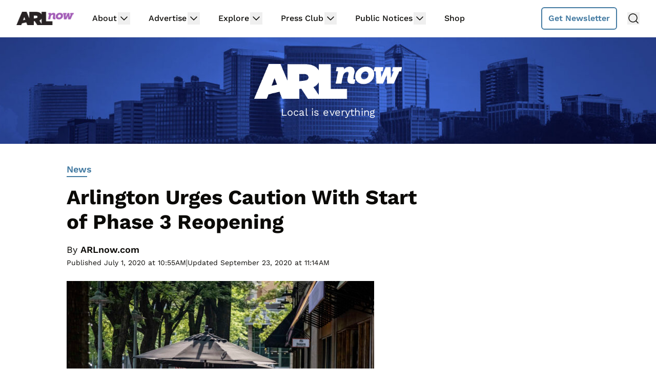

--- FILE ---
content_type: text/html; charset=UTF-8
request_url: https://www.arlnow.com/2020/07/01/arlington-urges-caution-with-start-of-phase-3-reopening/
body_size: 44398
content:
<!doctype html>
<html dir="ltr" lang="en-US" prefix="og: https://ogp.me/ns#">
<head>
	<meta charset="UTF-8">
	<meta name="viewport" content="width=device-width, initial-scale=1, shrink-to-fit=no viewport-fit=cover">
	<meta name="apple-mobile-web-app-status-bar-style" content="black-translucent">

	<script data-no-optimize="1" data-cfasync="false">!function(){"use strict";const t={adt_ei:{identityApiKey:"plainText",source:"url",type:"plaintext",priority:1},adt_eih:{identityApiKey:"sha256",source:"urlh",type:"hashed",priority:2},sh_kit:{identityApiKey:"sha256",source:"urlhck",type:"hashed",priority:3}},e=Object.keys(t);function i(t){return function(t){const e=t.match(/((?=([a-z0-9._!#$%+^&*()[\]<>-]+))\2@[a-z0-9._-]+\.[a-z0-9._-]+)/gi);return e?e[0]:""}(function(t){return t.replace(/\s/g,"")}(t.toLowerCase()))}!async function(){const n=new URL(window.location.href),o=n.searchParams;let a=null;const r=Object.entries(t).sort(([,t],[,e])=>t.priority-e.priority).map(([t])=>t);for(const e of r){const n=o.get(e),r=t[e];if(!n||!r)continue;const c=decodeURIComponent(n),d="plaintext"===r.type&&i(c),s="hashed"===r.type&&c;if(d||s){a={value:c,config:r};break}}if(a){const{value:t,config:e}=a;window.adthrive=window.adthrive||{},window.adthrive.cmd=window.adthrive.cmd||[],window.adthrive.cmd.push(function(){window.adthrive.identityApi({source:e.source,[e.identityApiKey]:t},({success:i,data:n})=>{i?window.adthrive.log("info","Plugin","detectEmails",`Identity API called with ${e.type} email: ${t}`,n):window.adthrive.log("warning","Plugin","detectEmails",`Failed to call Identity API with ${e.type} email: ${t}`,n)})})}!function(t,e){const i=new URL(e);t.forEach(t=>i.searchParams.delete(t)),history.replaceState(null,"",i.toString())}(e,n)}()}();
</script><title>Arlington Urges Caution With Start of Phase 3 Reopening | ARLnow.com</title>
<link rel='preload' href='https://www.arlnow.com/wp-content/uploads/2024/04/arlnow-new-bg-5d.jpg' as='image' imagesrcset='https://www.arlnow.com/wp-content/uploads/2024/04/arlnow-new-bg-5d.jpg 2048w, https://www.arlnow.com/wp-content/uploads/2024/04/arlnow-new-bg-5d-300x40.jpg 300w, https://www.arlnow.com/wp-content/uploads/2024/04/arlnow-new-bg-5d-600x81.jpg 600w, https://www.arlnow.com/wp-content/uploads/2024/04/arlnow-new-bg-5d-768x103.jpg 768w, https://www.arlnow.com/wp-content/uploads/2024/04/arlnow-new-bg-5d-1536x206.jpg 1536w, https://www.arlnow.com/wp-content/uploads/2024/04/arlnow-new-bg-5d-730x98.jpg 730w, https://www.arlnow.com/wp-content/uploads/2024/04/arlnow-new-bg-5d-140x19.jpg 140w, https://www.arlnow.com/wp-content/uploads/2024/04/arlnow-new-bg-5d-200x27.jpg 200w, https://www.arlnow.com/wp-content/uploads/2024/04/arlnow-new-bg-5d-165x22.jpg 165w, https://www.arlnow.com/wp-content/uploads/2024/04/arlnow-new-bg-5d-280x38.jpg 280w, https://www.arlnow.com/wp-content/uploads/2024/04/arlnow-new-bg-5d-420x56.jpg 420w' imagesizes='(max-width: 2048px) 100vw, 2048px' />
	<style>img:is([sizes="auto" i], [sizes^="auto," i]) { contain-intrinsic-size: 3000px 1500px }</style>
	
		<!-- All in One SEO 4.9.0 - aioseo.com -->
	<meta name="description" content="Virginia&#039;s Phase 3 reopening starts today, with relaxed rules for restaurants, stores, fitness studios and social gatherings. But as new coronavirus cases continue to surge in the South and West, the reopening raises the specter of Virginia&#039;s waning epidemic returning. Unlike New Jersey, which recently postponed the return of indoor dining, Virginia Gov. Ralph Northam is" />
	<meta name="robots" content="max-image-preview:large" />
	<meta name="author" content="ARLnow.com"/>
	<meta name="keywords" content="bars,coronavirus,county government,health,health department,reopening,restaurant,news" />
	<link rel="canonical" href="https://www.arlnow.com/2020/07/01/arlington-urges-caution-with-start-of-phase-3-reopening/" />
	<meta name="generator" content="All in One SEO (AIOSEO) 4.9.0" />
		<meta property="og:locale" content="en_US" />
		<meta property="og:site_name" content="ARLnow | Arlington, Va. local news" />
		<meta property="og:type" content="article" />
		<meta property="og:title" content="Arlington Urges Caution With Start of Phase 3 Reopening | ARLnow.com" />
		<meta property="og:description" content="Virginia&#039;s Phase 3 reopening starts today, with relaxed rules for restaurants, stores, fitness studios and social gatherings. But as new coronavirus cases continue to surge in the South and West, the reopening raises the specter of Virginia&#039;s waning epidemic returning. Unlike New Jersey, which recently postponed the return of indoor dining, Virginia Gov. Ralph Northam is" />
		<meta property="og:url" content="https://www.arlnow.com/2020/07/01/arlington-urges-caution-with-start-of-phase-3-reopening/" />
		<meta property="og:image" content="https://www.arlnow.com/wp-content/uploads/2020/05/2020-05-29-ARL-Reopening-52.jpg" />
		<meta property="og:image:secure_url" content="https://www.arlnow.com/wp-content/uploads/2020/05/2020-05-29-ARL-Reopening-52.jpg" />
		<meta property="og:image:width" content="1600" />
		<meta property="og:image:height" content="1067" />
		<meta property="article:published_time" content="2020-07-01T14:55:44+00:00" />
		<meta property="article:modified_time" content="2020-09-23T15:14:04+00:00" />
		<meta property="article:publisher" content="https://www.facebook.com/arlnow" />
		<meta name="twitter:card" content="summary_large_image" />
		<meta name="twitter:site" content="@ARLnowDOTcom" />
		<meta name="twitter:title" content="Arlington Urges Caution With Start of Phase 3 Reopening | ARLnow.com" />
		<meta name="twitter:description" content="Virginia&#039;s Phase 3 reopening starts today, with relaxed rules for restaurants, stores, fitness studios and social gatherings. But as new coronavirus cases continue to surge in the South and West, the reopening raises the specter of Virginia&#039;s waning epidemic returning. Unlike New Jersey, which recently postponed the return of indoor dining, Virginia Gov. Ralph Northam is" />
		<meta name="twitter:image" content="https://www.arlnow.com/wp-content/uploads/2020/05/2020-05-29-ARL-Reopening-52.jpg" />
		<script type="application/ld+json" class="aioseo-schema">
			{"@context":"https:\/\/schema.org","@graph":[{"@type":"Article","@id":"https:\/\/www.arlnow.com\/2020\/07\/01\/arlington-urges-caution-with-start-of-phase-3-reopening\/#article","name":"Arlington Urges Caution With Start of Phase 3 Reopening | ARLnow.com","headline":"Arlington Urges Caution With Start of Phase 3 Reopening","author":{"@id":"https:\/\/www.arlnow.com\/author\/admin\/#author"},"publisher":{"@id":"https:\/\/www.arlnow.com\/#organization"},"image":{"@type":"ImageObject","url":"https:\/\/www.arlnow.com\/wp-content\/uploads\/2020\/05\/2020-05-29-ARL-Reopening-52.jpg","width":1600,"height":1067,"caption":"Dinner hour in Shirlington Village (staff photo by Jay Westcott)"},"datePublished":"2020-07-01T10:55:44-04:00","dateModified":"2020-09-23T11:14:04-04:00","inLanguage":"en-US","mainEntityOfPage":{"@id":"https:\/\/www.arlnow.com\/2020\/07\/01\/arlington-urges-caution-with-start-of-phase-3-reopening\/#webpage"},"isPartOf":{"@id":"https:\/\/www.arlnow.com\/2020\/07\/01\/arlington-urges-caution-with-start-of-phase-3-reopening\/#webpage"},"articleSection":"News, bars, coronavirus, county government, health, health department, reopening, restaurant, ARLnow.com"},{"@type":"BreadcrumbList","@id":"https:\/\/www.arlnow.com\/2020\/07\/01\/arlington-urges-caution-with-start-of-phase-3-reopening\/#breadcrumblist","itemListElement":[{"@type":"ListItem","@id":"https:\/\/www.arlnow.com#listItem","position":1,"name":"Home","item":"https:\/\/www.arlnow.com","nextItem":{"@type":"ListItem","@id":"https:\/\/www.arlnow.com\/category\/news\/#listItem","name":"News"}},{"@type":"ListItem","@id":"https:\/\/www.arlnow.com\/category\/news\/#listItem","position":2,"name":"News","item":"https:\/\/www.arlnow.com\/category\/news\/","nextItem":{"@type":"ListItem","@id":"https:\/\/www.arlnow.com\/2020\/07\/01\/arlington-urges-caution-with-start-of-phase-3-reopening\/#listItem","name":"Arlington Urges Caution With Start of Phase 3 Reopening"},"previousItem":{"@type":"ListItem","@id":"https:\/\/www.arlnow.com#listItem","name":"Home"}},{"@type":"ListItem","@id":"https:\/\/www.arlnow.com\/2020\/07\/01\/arlington-urges-caution-with-start-of-phase-3-reopening\/#listItem","position":3,"name":"Arlington Urges Caution With Start of Phase 3 Reopening","previousItem":{"@type":"ListItem","@id":"https:\/\/www.arlnow.com\/category\/news\/#listItem","name":"News"}}]},{"@type":"Organization","@id":"https:\/\/www.arlnow.com\/#organization","name":"ARLnow","description":"Local news, views and things to do in Arlington, Virginia","url":"https:\/\/www.arlnow.com\/","foundingDate":"2010-01-29","numberOfEmployees":{"@type":"QuantitativeValue","value":12},"logo":{"@type":"ImageObject","url":"https:\/\/www.arlnow.com\/wp-content\/uploads\/2018\/06\/arlnow-logo-high-res-3.png","@id":"https:\/\/www.arlnow.com\/2020\/07\/01\/arlington-urges-caution-with-start-of-phase-3-reopening\/#organizationLogo","width":1000,"height":237},"image":{"@id":"https:\/\/www.arlnow.com\/2020\/07\/01\/arlington-urges-caution-with-start-of-phase-3-reopening\/#organizationLogo"},"sameAs":["https:\/\/www.instagram.com\/arlnowdotcom\/","https:\/\/www.youtube.com\/channel\/UCpN5NHdYRc7xdKWHFiScAvQ","https:\/\/en.wikipedia.org\/wiki\/ARLnow"]},{"@type":"Person","@id":"https:\/\/www.arlnow.com\/author\/admin\/#author","url":"https:\/\/www.arlnow.com\/author\/admin\/","name":"ARLnow.com"},{"@type":"WebPage","@id":"https:\/\/www.arlnow.com\/2020\/07\/01\/arlington-urges-caution-with-start-of-phase-3-reopening\/#webpage","url":"https:\/\/www.arlnow.com\/2020\/07\/01\/arlington-urges-caution-with-start-of-phase-3-reopening\/","name":"Arlington Urges Caution With Start of Phase 3 Reopening | ARLnow.com","description":"Virginia's Phase 3 reopening starts today, with relaxed rules for restaurants, stores, fitness studios and social gatherings. But as new coronavirus cases continue to surge in the South and West, the reopening raises the specter of Virginia's waning epidemic returning. Unlike New Jersey, which recently postponed the return of indoor dining, Virginia Gov. Ralph Northam is","inLanguage":"en-US","isPartOf":{"@id":"https:\/\/www.arlnow.com\/#website"},"breadcrumb":{"@id":"https:\/\/www.arlnow.com\/2020\/07\/01\/arlington-urges-caution-with-start-of-phase-3-reopening\/#breadcrumblist"},"author":{"@id":"https:\/\/www.arlnow.com\/author\/admin\/#author"},"creator":{"@id":"https:\/\/www.arlnow.com\/author\/admin\/#author"},"image":{"@type":"ImageObject","url":"https:\/\/www.arlnow.com\/wp-content\/uploads\/2020\/05\/2020-05-29-ARL-Reopening-52.jpg","@id":"https:\/\/www.arlnow.com\/2020\/07\/01\/arlington-urges-caution-with-start-of-phase-3-reopening\/#mainImage","width":1600,"height":1067,"caption":"Dinner hour in Shirlington Village (staff photo by Jay Westcott)"},"primaryImageOfPage":{"@id":"https:\/\/www.arlnow.com\/2020\/07\/01\/arlington-urges-caution-with-start-of-phase-3-reopening\/#mainImage"},"datePublished":"2020-07-01T10:55:44-04:00","dateModified":"2020-09-23T11:14:04-04:00"},{"@type":"WebSite","@id":"https:\/\/www.arlnow.com\/#website","url":"https:\/\/www.arlnow.com\/","name":"ARLnow","alternateName":"Arlington Now","description":"Local news, views and things to do in Arlington, Virginia","inLanguage":"en-US","publisher":{"@id":"https:\/\/www.arlnow.com\/#organization"}}]}
		</script>
		<!-- All in One SEO -->

<style data-no-optimize="1" data-cfasync="false">
	.adthrive-ad {
		margin-top: 10px;
		margin-bottom: 10px;
		text-align: center;
		overflow-x: visible;
		clear: both;
		line-height: 0;
	}
	/* confirm click footer ad fix test */
body.adthrive-device-phone .adthrive-footer.adthrive-sticky {
padding-top:0px;
overflow:visible !important;
border-top:0px !important;
}
body.adthrive-device-phone .adthrive-sticky.adthrive-footer>.adthrive-close {
top:-25px !important;
right:0px !important;
border-radius: 0px !important;
line-height: 24px !important;
font-size: 24px !important;
}
/* confirm click footer ad fix test  end */

/* fix off center ads */
.adthrive-ad iframe {
display: inline;
}

/* for final sticky SB */
.adthrive-sidebar.adthrive-stuck {
margin-top: 90px;
z-index: 9!important;
}
/* for ESSAs */
.adthrive-sticky-sidebar > div {
top: 90px!important;
}</style>
<script data-no-optimize="1" data-cfasync="false">
	window.adthriveCLS = {
		enabledLocations: ['Content', 'Recipe'],
		injectedSlots: [],
		injectedFromPlugin: true,
		branch: 'f2d1119',bucket: 'prod',			};
	window.adthriveCLS.siteAds = {"betaTester":false,"targeting":[{"value":"5e78e134319b6675881fa74d","key":"siteId"},{"value":"6233884d2424217088bdc375","key":"organizationId"},{"value":"ARLnow","key":"siteName"},{"value":"AdThrive Edge","key":"service"},{"value":"on","key":"bidding"},{"value":["News"],"key":"verticals"}],"siteUrl":"https://www.arlnow.com","siteId":"5e78e134319b6675881fa74d","siteName":"ARLnow","breakpoints":{"tablet":768,"desktop":1024},"cloudflare":{"version":"b770817"},"adUnits":[{"sequence":1,"targeting":[{"value":["Sidebar"],"key":"location"}],"devices":["desktop"],"name":"Sidebar_1","sticky":false,"location":"Sidebar","dynamic":{"pageSelector":"","spacing":0,"max":1,"lazyMax":null,"enable":true,"lazy":false,"elementSelector":".px-4 > #secondary","skip":0,"classNames":[],"position":"afterbegin","every":1,"enabled":true},"stickyOverlapSelector":"","adSizes":[[1,1],[160,600],[250,250],[300,50],[300,250],[300,420],[300,600],[300,1050]],"priority":299,"autosize":true},{"sequence":9,"targeting":[{"value":["Sidebar"],"key":"location"},{"value":true,"key":"sticky"}],"devices":["desktop"],"name":"Sidebar_9","sticky":true,"location":"Sidebar","dynamic":{"pageSelector":"","spacing":0,"max":1,"lazyMax":null,"enable":true,"lazy":false,"elementSelector":".px-4 > #secondary","skip":0,"classNames":[],"position":"beforeend","every":1,"enabled":true},"stickyOverlapSelector":"footer#colophon","adSizes":[[1,1],[160,600],[250,250],[300,50],[300,250],[300,420],[300,600],[300,1050]],"priority":291,"autosize":true},{"sequence":null,"targeting":[{"value":["Content"],"key":"location"}],"devices":["tablet","phone","desktop"],"name":"Content","sticky":false,"location":"Content","dynamic":{"pageSelector":"body.home","spacing":1,"max":1,"lazyMax":null,"enable":true,"lazy":false,"elementSelector":".river > .post","skip":0,"classNames":[],"position":"afterend","every":1,"enabled":true},"stickyOverlapSelector":"","adSizes":[[728,90],[336,280],[320,50],[468,60],[970,90],[250,250],[1,1],[320,100],[970,250],[1,2],[300,50],[300,300],[552,334],[728,250],[300,250]],"priority":199,"autosize":true},{"sequence":null,"targeting":[{"value":["Content"],"key":"location"}],"devices":["tablet","phone"],"name":"Content","sticky":false,"location":"Content","dynamic":{"pageSelector":"body.single:not(.single-an_community_post):not(.event-template-default)","spacing":1,"max":2,"lazyMax":null,"enable":true,"lazy":false,"elementSelector":".entry-content > p","skip":2,"classNames":[],"position":"afterend","every":1,"enabled":true},"stickyOverlapSelector":"","adSizes":[[728,90],[336,280],[320,50],[468,60],[970,90],[250,250],[1,1],[320,100],[970,250],[1,2],[300,50],[300,300],[552,334],[728,250],[300,250]],"priority":199,"autosize":true},{"sequence":null,"targeting":[{"value":["Below Post"],"key":"location"}],"devices":["desktop","tablet","phone"],"name":"Below_Post","sticky":false,"location":"Below Post","dynamic":{"pageSelector":"body.single","spacing":0,"max":0,"lazyMax":1,"enable":true,"lazy":true,"elementSelector":"#disqus_recommendations","skip":0,"classNames":[],"position":"afterend","every":1,"enabled":true},"stickyOverlapSelector":"","adSizes":[[120,240],[250,250],[300,250],[320,50],[320,100],[336,280],[468,60],[728,90],[1,1]],"priority":99,"autosize":true},{"sequence":null,"targeting":[{"value":["Footer"],"key":"location"},{"value":true,"key":"sticky"}],"devices":["tablet","phone"],"name":"Footer","sticky":true,"location":"Footer","dynamic":{"pageSelector":"","spacing":0,"max":1,"lazyMax":null,"enable":true,"lazy":false,"elementSelector":"body","skip":0,"classNames":[],"position":"beforeend","every":1,"enabled":true},"stickyOverlapSelector":"","adSizes":[[320,50],[320,100],[728,90],[970,90],[468,60],[1,1],[300,50]],"priority":-1,"autosize":true}],"adDensityLayout":{"mobile":{"adDensity":0.24,"onePerViewport":false},"pageOverrides":[{"mobile":{"adDensity":0.26,"onePerViewport":false},"note":null,"pageSelector":"body.home","desktop":{"adDensity":0.26,"onePerViewport":false}}],"desktop":{"adDensity":0.2,"onePerViewport":false}},"adDensityEnabled":true,"siteExperiments":[],"adTypes":{"sponsorTileDesktop":true,"interscrollerDesktop":true,"nativeBelowPostDesktop":true,"miniscroller":true,"largeFormatsMobile":true,"nativeMobileContent":true,"inRecipeRecommendationMobile":true,"nativeMobileRecipe":true,"sponsorTileMobile":true,"expandableCatalogAdsMobile":false,"frameAdsMobile":true,"outstreamMobile":true,"nativeHeaderMobile":true,"frameAdsDesktop":true,"inRecipeRecommendationDesktop":true,"expandableFooterDesktop":true,"nativeDesktopContent":true,"outstreamDesktop":true,"animatedFooter":false,"skylineHeader":false,"expandableFooter":false,"nativeDesktopSidebar":true,"videoFootersMobile":true,"videoFootersDesktop":true,"interscroller":true,"nativeDesktopRecipe":true,"nativeHeaderDesktop":true,"nativeBelowPostMobile":true,"expandableCatalogAdsDesktop":false,"largeFormatsDesktop":true},"adOptions":{"theTradeDesk":true,"rtbhouse":true,"undertone":true,"sidebarConfig":{"dynamicStickySidebar":{"minHeight":1800,"enabled":false,"blockedSelectors":[]}},"footerCloseButton":true,"teads":true,"seedtag":true,"pmp":false,"thirtyThreeAcross":true,"sharethrough":true,"optimizeVideoPlayersForEarnings":true,"removeVideoTitleWrapper":false,"pubMatic":true,"contentTermsFooterEnabled":true,"infiniteScroll":true,"longerVideoAdPod":true,"yahoossp":true,"spa":false,"stickyContainerConfig":{"recipeDesktop":{"minHeight":null,"enabled":false},"blockedSelectors":[],"stickyHeaderSelectors":[],"content":{"minHeight":null,"enabled":false},"recipeMobile":{"minHeight":null,"enabled":false}},"sonobi":true,"gatedPrint":{"siteEmailServiceProviderId":null,"defaultOptIn":false,"enabled":false,"newsletterPromptEnabled":false},"yieldmo":true,"footerSelector":"","amazonUAM":true,"gamMCMEnabled":true,"gamMCMChildNetworkCode":"2551554","stickyContainerAds":false,"rubicon":true,"conversant":true,"openx":true,"customCreativeEnabled":true,"mobileHeaderHeight":1,"secColor":"#000000","unruly":true,"mediaGrid":true,"bRealTime":true,"adInViewTime":null,"gumgum":true,"comscoreFooter":true,"desktopInterstitial":false,"amx":true,"footerCloseButtonDesktop":true,"ozone":true,"isAutoOptimized":false,"adform":true,"comscoreTAL":true,"targetaff":false,"bgColor":"#FFFFFF","advancePlaylistOptions":{"playlistPlayer":{"enabled":true},"relatedPlayer":{"enabled":true,"applyToFirst":true}},"kargo":true,"liveRampATS":true,"footerCloseButtonMobile":true,"interstitialBlockedPageSelectors":"","prioritizeShorterVideoAds":true,"allowSmallerAdSizes":true,"comscore":"General","blis":true,"wakeLock":null,"mobileInterstitial":false,"tripleLift":true,"sensitiveCategories":["alc","conl","dat","drg","gamc","gamv","pol","rel"],"liveRamp":true,"adthriveEmailIdentity":true,"criteo":true,"nativo":true,"infiniteScrollOptions":{"selector":"","heightThreshold":0},"siteAttributes":{"mobileHeaderSelectors":[],"desktopHeaderSelectors":[]},"dynamicContentSlotLazyLoading":true,"clsOptimizedAds":true,"ogury":true,"verticals":["News"],"inImage":false,"stackadapt":true,"usCMP":{"enabled":false,"regions":[]},"advancePlaylist":true,"medianet":true,"delayLoading":false,"inImageZone":null,"appNexus":true,"rise":true,"liveRampId":"","infiniteScrollRefresh":true,"indexExchange":true},"siteAdsProfiles":[],"thirdPartySiteConfig":{"partners":{"discounts":[]}},"featureRollouts":{"mobile-footer-close-button-css-conflict":{"featureRolloutId":9,"data":null,"enabled":true},"disable-wake-lock":{"featureRolloutId":21,"data":{},"enabled":true}},"videoPlayers":{"contextual":{"autoplayCollapsibleEnabled":false,"overrideEmbedLocation":false,"defaultPlayerType":"static"},"videoEmbed":"wordpress","footerSelector":"","contentSpecificPlaylists":[],"players":[{"devices":["desktop","mobile"],"description":"","id":4065551,"title":"Stationary related player - desktop and mobile","type":"stationaryRelated","enabled":true,"playerId":"pd3Iq9Q9"},{"pageSelector":"","devices":["desktop"],"description":"","elementSelector":"","skip":0,"id":4065552,"position":"afterend","title":"Sticky related player - desktop","type":"stickyRelated","enabled":true,"playerId":"pd3Iq9Q9"},{"pageSelector":"","devices":["mobile"],"mobileLocation":"top-right","description":"","elementSelector":"","skip":0,"id":4065553,"position":"afterend","title":"Sticky related player - mobile","type":"stickyRelated","enabled":true,"playerId":"pd3Iq9Q9"},{"playlistId":"wcA6KPKT","pageSelector":"","devices":["desktop"],"description":"","skip":0,"title":"","type":"stickyPlaylist","enabled":false,"footerSelector":"","elementSelector":"","id":4065554,"position":"afterend","saveVideoCloseState":false,"shuffle":true,"playerId":"L9cei24w"},{"playlistId":"wcA6KPKT","pageSelector":"","devices":["mobile"],"mobileLocation":"top-right","description":"","skip":0,"title":"","type":"stickyPlaylist","enabled":false,"footerSelector":"","elementSelector":"","id":4065555,"position":"afterend","saveVideoCloseState":false,"shuffle":true,"playerId":"L9cei24w"}],"partners":{"theTradeDesk":true,"unruly":true,"mediaGrid":true,"undertone":true,"gumgum":true,"seedtag":true,"amx":true,"ozone":true,"adform":true,"pmp":false,"kargo":true,"connatix":true,"stickyOutstream":{"desktop":{"enabled":false},"blockedPageSelectors":"","mobileLocation":null,"allowOnHomepage":false,"mobile":{"enabled":false},"saveVideoCloseState":false,"mobileHeaderSelector":"","allowForPageWithStickyPlayer":{"enabled":false}},"sharethrough":true,"blis":true,"tripleLift":true,"pubMatic":true,"criteo":true,"yahoossp":true,"nativo":true,"stackadapt":true,"yieldmo":true,"amazonUAM":true,"medianet":true,"rubicon":true,"appNexus":true,"rise":true,"openx":true,"indexExchange":true}}};</script>

<script data-no-optimize="1" data-cfasync="false">
(function(w, d) {
	w.adthrive = w.adthrive || {};
	w.adthrive.cmd = w.adthrive.cmd || [];
	w.adthrive.plugin = 'adthrive-ads-3.9.0';
	w.adthrive.host = 'ads.adthrive.com';
	w.adthrive.integration = 'plugin';

	var commitParam = (w.adthriveCLS && w.adthriveCLS.bucket !== 'prod' && w.adthriveCLS.branch) ? '&commit=' + w.adthriveCLS.branch : '';

	var s = d.createElement('script');
	s.async = true;
	s.referrerpolicy='no-referrer-when-downgrade';
	s.src = 'https://' + w.adthrive.host + '/sites/5e78e134319b6675881fa74d/ads.min.js?referrer=' + w.encodeURIComponent(w.location.href) + commitParam + '&cb=' + (Math.floor(Math.random() * 100) + 1) + '';
	var n = d.getElementsByTagName('script')[0];
	n.parentNode.insertBefore(s, n);
})(window, document);
</script>
<link rel="dns-prefetch" href="https://ads.adthrive.com/"><link rel="preconnect" href="https://ads.adthrive.com/"><link rel="preconnect" href="https://ads.adthrive.com/" crossorigin><link rel='dns-prefetch' href='//cdn.broadstreetads.com' />
<link rel='stylesheet' id='wp-block-library-css' href='https://www.arlnow.com/wp-includes/css/dist/block-library/style.min.css?ver=6.7.4' type='text/css' media='all' />
<link rel='stylesheet' id='aioseo/css/src/vue/standalone/blocks/table-of-contents/global.scss-css' href='https://www.arlnow.com/wp-content/plugins/all-in-one-seo-pack/dist/Lite/assets/css/table-of-contents/global.e90f6d47.css?ver=4.9.0' type='text/css' media='all' />
<style id='global-styles-inline-css' type='text/css'>
:root{--wp--preset--aspect-ratio--square: 1;--wp--preset--aspect-ratio--4-3: 4/3;--wp--preset--aspect-ratio--3-4: 3/4;--wp--preset--aspect-ratio--3-2: 3/2;--wp--preset--aspect-ratio--2-3: 2/3;--wp--preset--aspect-ratio--16-9: 16/9;--wp--preset--aspect-ratio--9-16: 9/16;--wp--preset--color--black: #000000;--wp--preset--color--cyan-bluish-gray: #abb8c3;--wp--preset--color--white: #ffffff;--wp--preset--color--pale-pink: #f78da7;--wp--preset--color--vivid-red: #cf2e2e;--wp--preset--color--luminous-vivid-orange: #ff6900;--wp--preset--color--luminous-vivid-amber: #fcb900;--wp--preset--color--light-green-cyan: #7bdcb5;--wp--preset--color--vivid-green-cyan: #00d084;--wp--preset--color--pale-cyan-blue: #8ed1fc;--wp--preset--color--vivid-cyan-blue: #0693e3;--wp--preset--color--vivid-purple: #9b51e0;--wp--preset--gradient--vivid-cyan-blue-to-vivid-purple: linear-gradient(135deg,rgba(6,147,227,1) 0%,rgb(155,81,224) 100%);--wp--preset--gradient--light-green-cyan-to-vivid-green-cyan: linear-gradient(135deg,rgb(122,220,180) 0%,rgb(0,208,130) 100%);--wp--preset--gradient--luminous-vivid-amber-to-luminous-vivid-orange: linear-gradient(135deg,rgba(252,185,0,1) 0%,rgba(255,105,0,1) 100%);--wp--preset--gradient--luminous-vivid-orange-to-vivid-red: linear-gradient(135deg,rgba(255,105,0,1) 0%,rgb(207,46,46) 100%);--wp--preset--gradient--very-light-gray-to-cyan-bluish-gray: linear-gradient(135deg,rgb(238,238,238) 0%,rgb(169,184,195) 100%);--wp--preset--gradient--cool-to-warm-spectrum: linear-gradient(135deg,rgb(74,234,220) 0%,rgb(151,120,209) 20%,rgb(207,42,186) 40%,rgb(238,44,130) 60%,rgb(251,105,98) 80%,rgb(254,248,76) 100%);--wp--preset--gradient--blush-light-purple: linear-gradient(135deg,rgb(255,206,236) 0%,rgb(152,150,240) 100%);--wp--preset--gradient--blush-bordeaux: linear-gradient(135deg,rgb(254,205,165) 0%,rgb(254,45,45) 50%,rgb(107,0,62) 100%);--wp--preset--gradient--luminous-dusk: linear-gradient(135deg,rgb(255,203,112) 0%,rgb(199,81,192) 50%,rgb(65,88,208) 100%);--wp--preset--gradient--pale-ocean: linear-gradient(135deg,rgb(255,245,203) 0%,rgb(182,227,212) 50%,rgb(51,167,181) 100%);--wp--preset--gradient--electric-grass: linear-gradient(135deg,rgb(202,248,128) 0%,rgb(113,206,126) 100%);--wp--preset--gradient--midnight: linear-gradient(135deg,rgb(2,3,129) 0%,rgb(40,116,252) 100%);--wp--preset--font-size--small: 13px;--wp--preset--font-size--medium: 20px;--wp--preset--font-size--large: 36px;--wp--preset--font-size--x-large: 42px;--wp--preset--spacing--20: 0.44rem;--wp--preset--spacing--30: 0.67rem;--wp--preset--spacing--40: 1rem;--wp--preset--spacing--50: 1.5rem;--wp--preset--spacing--60: 2.25rem;--wp--preset--spacing--70: 3.38rem;--wp--preset--spacing--80: 5.06rem;--wp--preset--shadow--natural: 6px 6px 9px rgba(0, 0, 0, 0.2);--wp--preset--shadow--deep: 12px 12px 50px rgba(0, 0, 0, 0.4);--wp--preset--shadow--sharp: 6px 6px 0px rgba(0, 0, 0, 0.2);--wp--preset--shadow--outlined: 6px 6px 0px -3px rgba(255, 255, 255, 1), 6px 6px rgba(0, 0, 0, 1);--wp--preset--shadow--crisp: 6px 6px 0px rgba(0, 0, 0, 1);}:root { --wp--style--global--content-size: 730px;--wp--style--global--wide-size: 1440px; }:where(body) { margin: 0; }.wp-site-blocks > .alignleft { float: left; margin-right: 2em; }.wp-site-blocks > .alignright { float: right; margin-left: 2em; }.wp-site-blocks > .aligncenter { justify-content: center; margin-left: auto; margin-right: auto; }:where(.is-layout-flex){gap: 0.5em;}:where(.is-layout-grid){gap: 0.5em;}.is-layout-flow > .alignleft{float: left;margin-inline-start: 0;margin-inline-end: 2em;}.is-layout-flow > .alignright{float: right;margin-inline-start: 2em;margin-inline-end: 0;}.is-layout-flow > .aligncenter{margin-left: auto !important;margin-right: auto !important;}.is-layout-constrained > .alignleft{float: left;margin-inline-start: 0;margin-inline-end: 2em;}.is-layout-constrained > .alignright{float: right;margin-inline-start: 2em;margin-inline-end: 0;}.is-layout-constrained > .aligncenter{margin-left: auto !important;margin-right: auto !important;}.is-layout-constrained > :where(:not(.alignleft):not(.alignright):not(.alignfull)){max-width: var(--wp--style--global--content-size);margin-left: auto !important;margin-right: auto !important;}.is-layout-constrained > .alignwide{max-width: var(--wp--style--global--wide-size);}body .is-layout-flex{display: flex;}.is-layout-flex{flex-wrap: wrap;align-items: center;}.is-layout-flex > :is(*, div){margin: 0;}body .is-layout-grid{display: grid;}.is-layout-grid > :is(*, div){margin: 0;}body{padding-top: 0px;padding-right: 0px;padding-bottom: 0px;padding-left: 0px;}a:where(:not(.wp-element-button)){text-decoration: underline;}:root :where(.wp-element-button, .wp-block-button__link){background-color: #32373c;border-width: 0;color: #fff;font-family: inherit;font-size: inherit;line-height: inherit;padding: calc(0.667em + 2px) calc(1.333em + 2px);text-decoration: none;}.has-black-color{color: var(--wp--preset--color--black) !important;}.has-cyan-bluish-gray-color{color: var(--wp--preset--color--cyan-bluish-gray) !important;}.has-white-color{color: var(--wp--preset--color--white) !important;}.has-pale-pink-color{color: var(--wp--preset--color--pale-pink) !important;}.has-vivid-red-color{color: var(--wp--preset--color--vivid-red) !important;}.has-luminous-vivid-orange-color{color: var(--wp--preset--color--luminous-vivid-orange) !important;}.has-luminous-vivid-amber-color{color: var(--wp--preset--color--luminous-vivid-amber) !important;}.has-light-green-cyan-color{color: var(--wp--preset--color--light-green-cyan) !important;}.has-vivid-green-cyan-color{color: var(--wp--preset--color--vivid-green-cyan) !important;}.has-pale-cyan-blue-color{color: var(--wp--preset--color--pale-cyan-blue) !important;}.has-vivid-cyan-blue-color{color: var(--wp--preset--color--vivid-cyan-blue) !important;}.has-vivid-purple-color{color: var(--wp--preset--color--vivid-purple) !important;}.has-black-background-color{background-color: var(--wp--preset--color--black) !important;}.has-cyan-bluish-gray-background-color{background-color: var(--wp--preset--color--cyan-bluish-gray) !important;}.has-white-background-color{background-color: var(--wp--preset--color--white) !important;}.has-pale-pink-background-color{background-color: var(--wp--preset--color--pale-pink) !important;}.has-vivid-red-background-color{background-color: var(--wp--preset--color--vivid-red) !important;}.has-luminous-vivid-orange-background-color{background-color: var(--wp--preset--color--luminous-vivid-orange) !important;}.has-luminous-vivid-amber-background-color{background-color: var(--wp--preset--color--luminous-vivid-amber) !important;}.has-light-green-cyan-background-color{background-color: var(--wp--preset--color--light-green-cyan) !important;}.has-vivid-green-cyan-background-color{background-color: var(--wp--preset--color--vivid-green-cyan) !important;}.has-pale-cyan-blue-background-color{background-color: var(--wp--preset--color--pale-cyan-blue) !important;}.has-vivid-cyan-blue-background-color{background-color: var(--wp--preset--color--vivid-cyan-blue) !important;}.has-vivid-purple-background-color{background-color: var(--wp--preset--color--vivid-purple) !important;}.has-black-border-color{border-color: var(--wp--preset--color--black) !important;}.has-cyan-bluish-gray-border-color{border-color: var(--wp--preset--color--cyan-bluish-gray) !important;}.has-white-border-color{border-color: var(--wp--preset--color--white) !important;}.has-pale-pink-border-color{border-color: var(--wp--preset--color--pale-pink) !important;}.has-vivid-red-border-color{border-color: var(--wp--preset--color--vivid-red) !important;}.has-luminous-vivid-orange-border-color{border-color: var(--wp--preset--color--luminous-vivid-orange) !important;}.has-luminous-vivid-amber-border-color{border-color: var(--wp--preset--color--luminous-vivid-amber) !important;}.has-light-green-cyan-border-color{border-color: var(--wp--preset--color--light-green-cyan) !important;}.has-vivid-green-cyan-border-color{border-color: var(--wp--preset--color--vivid-green-cyan) !important;}.has-pale-cyan-blue-border-color{border-color: var(--wp--preset--color--pale-cyan-blue) !important;}.has-vivid-cyan-blue-border-color{border-color: var(--wp--preset--color--vivid-cyan-blue) !important;}.has-vivid-purple-border-color{border-color: var(--wp--preset--color--vivid-purple) !important;}.has-vivid-cyan-blue-to-vivid-purple-gradient-background{background: var(--wp--preset--gradient--vivid-cyan-blue-to-vivid-purple) !important;}.has-light-green-cyan-to-vivid-green-cyan-gradient-background{background: var(--wp--preset--gradient--light-green-cyan-to-vivid-green-cyan) !important;}.has-luminous-vivid-amber-to-luminous-vivid-orange-gradient-background{background: var(--wp--preset--gradient--luminous-vivid-amber-to-luminous-vivid-orange) !important;}.has-luminous-vivid-orange-to-vivid-red-gradient-background{background: var(--wp--preset--gradient--luminous-vivid-orange-to-vivid-red) !important;}.has-very-light-gray-to-cyan-bluish-gray-gradient-background{background: var(--wp--preset--gradient--very-light-gray-to-cyan-bluish-gray) !important;}.has-cool-to-warm-spectrum-gradient-background{background: var(--wp--preset--gradient--cool-to-warm-spectrum) !important;}.has-blush-light-purple-gradient-background{background: var(--wp--preset--gradient--blush-light-purple) !important;}.has-blush-bordeaux-gradient-background{background: var(--wp--preset--gradient--blush-bordeaux) !important;}.has-luminous-dusk-gradient-background{background: var(--wp--preset--gradient--luminous-dusk) !important;}.has-pale-ocean-gradient-background{background: var(--wp--preset--gradient--pale-ocean) !important;}.has-electric-grass-gradient-background{background: var(--wp--preset--gradient--electric-grass) !important;}.has-midnight-gradient-background{background: var(--wp--preset--gradient--midnight) !important;}.has-small-font-size{font-size: var(--wp--preset--font-size--small) !important;}.has-medium-font-size{font-size: var(--wp--preset--font-size--medium) !important;}.has-large-font-size{font-size: var(--wp--preset--font-size--large) !important;}.has-x-large-font-size{font-size: var(--wp--preset--font-size--x-large) !important;}
:where(.wp-block-post-template.is-layout-flex){gap: 1.25em;}:where(.wp-block-post-template.is-layout-grid){gap: 1.25em;}
:where(.wp-block-columns.is-layout-flex){gap: 2em;}:where(.wp-block-columns.is-layout-grid){gap: 2em;}
:root :where(.wp-block-pullquote){font-size: 1.5em;line-height: 1.6;}
</style>
<link rel='stylesheet' id='main-css' href='https://www.arlnow.com/wp-content/themes/lnn-theme/dist/css/main.min.css?ver=1763067491' type='text/css' media='' />
<script async data-cfasync='false' type="text/javascript" src="//cdn.broadstreetads.com/init-2.min.js?v=1.51.9&amp;ver=6.7.4" id="broadstreet-init-js"></script>
<link rel='shortlink' href='https://www.arlnow.com/?p=236592' />
<script type="text/javascript">
  (function(c) {
    var script = document.createElement("script");
    script.src = "https://js.memberful.com/embed.js";
    script.onload = function() { Memberful.setup(c) };
    document.head.appendChild(script);
  })({
    site: ["https:\/\/arlnow.memberful.com"]  });
</script>
<script async data-id="101423554" src="//static.getclicky.com/js"></script>
<!-- Google tag (gtag.js) -->
<script async src="https://www.googletagmanager.com/gtag/js?id=G-HGNJXYFDMW"></script>
<script>
  window.dataLayer = window.dataLayer || [];
  function gtag(){dataLayer.push(arguments);}
  gtag('js', new Date());

  gtag('config', 'G-HGNJXYFDMW');
</script><style class="wpcode-css-snippet">.pds-box .pds-answer-row {
	line-height: 1.5rem !important;
}
.editor-styles-wrapper label, .entry-content label, .entry-header label, .entry-title label, .widget-area label {
	font-size: 1rem !important;
}
.editor-styles-wrapper input, .editor-styles-wrapper textarea, .entry-content input, .entry-content textarea, .entry-header input, .entry-header textarea, .entry-title input, .entry-title textarea, .widget-area input, .widget-area textarea {
	--tw-shadow: 0 !important;
}
.adthrive-ad {
	margin-bottom: 20px !important;
}
#disqus_thread a { 
	color: #447BA2; 
}
img.attachment-lnn-featured.aspect-video {
	aspect-ratio: 6/4 !important;
}
header.page-header.px-4.pt-4.md\:pt-0 {
	margin-top: 1rem;
}</style><link rel="icon" href="https://www.arlnow.com/wp-content/uploads/2021/04/cropped-arl-only-square-blue-32x32.png" sizes="32x32" />
<link rel="icon" href="https://www.arlnow.com/wp-content/uploads/2021/04/cropped-arl-only-square-blue-192x192.png" sizes="192x192" />
<link rel="apple-touch-icon" href="https://www.arlnow.com/wp-content/uploads/2021/04/cropped-arl-only-square-blue-180x180.png" />
<meta name="msapplication-TileImage" content="https://www.arlnow.com/wp-content/uploads/2021/04/cropped-arl-only-square-blue-270x270.png" />
<script data-no-optimize='1' data-cfasync='false' id='comscore-loader-f2d1119'>(function(){window.adthriveCLS.buildDate=`2025-12-04`;let e=new class{info(e,t,...n){this.call(console.info,e,t,...n)}warn(e,t,...n){this.call(console.warn,e,t,...n)}error(e,t,...n){this.call(console.error,e,t,...n),this.sendErrorLogToCommandQueue(e,t,...n)}event(e,t,...n){var r;((r=window.adthriveCLS)==null?void 0:r.bucket)===`debug`&&this.info(e,t)}sendErrorLogToCommandQueue(e,t,...n){window.adthrive=window.adthrive||{},window.adthrive.cmd=window.adthrive.cmd||[],window.adthrive.cmd.push(()=>{window.adthrive.logError!==void 0&&typeof window.adthrive.logError==`function`&&window.adthrive.logError(e,t,n)})}call(e,t,n,...r){let i=[`%c${t}::${n} `],a=[`color: #999; font-weight: bold;`];r.length>0&&typeof r[0]==`string`&&i.push(r.shift()),a.push(...r);try{Function.prototype.apply.call(e,console,[i.join(``),...a])}catch(e){console.error(e);return}}};function t(e){"@babel/helpers - typeof";return t=typeof Symbol==`function`&&typeof Symbol.iterator==`symbol`?function(e){return typeof e}:function(e){return e&&typeof Symbol==`function`&&e.constructor===Symbol&&e!==Symbol.prototype?`symbol`:typeof e},t(e)}function n(e,n){if(t(e)!=`object`||!e)return e;var r=e[Symbol.toPrimitive];if(r!==void 0){var i=r.call(e,n||`default`);if(t(i)!=`object`)return i;throw TypeError(`@@toPrimitive must return a primitive value.`)}return(n===`string`?String:Number)(e)}function r(e){var r=n(e,`string`);return t(r)==`symbol`?r:r+``}function i(e,t,n){return(t=r(t))in e?Object.defineProperty(e,t,{value:n,enumerable:!0,configurable:!0,writable:!0}):e[t]=n,e}var a=class{constructor(){i(this,`name`,void 0),i(this,`disable`,void 0),i(this,`gdprPurposes`,void 0)}};function o(e,t){var n=Object.keys(e);if(Object.getOwnPropertySymbols){var r=Object.getOwnPropertySymbols(e);t&&(r=r.filter(function(t){return Object.getOwnPropertyDescriptor(e,t).enumerable})),n.push.apply(n,r)}return n}function s(e){for(var t=1;t<arguments.length;t++){var n=arguments[t]==null?{}:arguments[t];t%2?o(Object(n),!0).forEach(function(t){i(e,t,n[t])}):Object.getOwnPropertyDescriptors?Object.defineProperties(e,Object.getOwnPropertyDescriptors(n)):o(Object(n)).forEach(function(t){Object.defineProperty(e,t,Object.getOwnPropertyDescriptor(n,t))})}return e}let c=[`mcmpfreqrec`],l=new class extends a{constructor(...e){super(...e),i(this,`name`,`BrowserStorage`),i(this,`disable`,!1),i(this,`gdprPurposes`,[1]),i(this,`_sessionStorageHandlerQueue`,[]),i(this,`_localStorageHandlerQueue`,[]),i(this,`_cookieHandlerQueue`,[]),i(this,`_gdpr`,void 0),i(this,`_shouldQueue`,!1)}init(e){this._gdpr=e.gdpr===`true`,this._shouldQueue=this._gdpr}clearQueue(e){this._gdpr&&this._hasStorageConsent()===!1||(e&&(this._shouldQueue=!1,this._sessionStorageHandlerQueue.forEach(e=>{this.setSessionStorage(e.key,e.value)}),this._localStorageHandlerQueue.forEach(e=>{if(e.key===`adthrive_abgroup`){let t=Object.keys(e.value)[0],n=e.value[t],r=e.value[`${t}_weight`];this.getOrSetABGroupLocalStorageValue(t,n,r,{value:24,unit:`hours`})}else e.expiry?e.type===`internal`?this.setExpirableInternalLocalStorage(e.key,e.value,{expiry:e.expiry,resetOnRead:e.resetOnRead}):this.setExpirableExternalLocalStorage(e.key,e.value,{expiry:e.expiry,resetOnRead:e.resetOnRead}):e.type===`internal`?this.setInternalLocalStorage(e.key,e.value):this.setExternalLocalStorage(e.key,e.value)}),this._cookieHandlerQueue.forEach(e=>{e.type===`internal`?this.setInternalCookie(e.key,e.value):this.setExternalCookie(e.key,e.value)})),this._sessionStorageHandlerQueue=[],this._localStorageHandlerQueue=[],this._cookieHandlerQueue=[])}readInternalCookie(e){return this._verifyInternalKey(e),this._readCookie(e)}readExternalCookie(e){return this._readCookie(e)}readExternalCookieList(e){return this._readCookieList(e)}getAllCookies(){return this._getCookies()}readInternalLocalStorage(e){return this._verifyInternalKey(e),this._readFromLocalStorage(e)}readExternalLocalStorage(e){return this._readFromLocalStorage(e)}readSessionStorage(e){let t=(window.sessionStorage.getItem(e));if(!t)return null;try{return JSON.parse(t)}catch(e){return t}}deleteCookie(e){document.cookie=`${e}=; SameSite=None; Secure; expires=Thu, 01 Jan 1970 00:00:00 UTC; path=/`}deleteLocalStorage(e){window.localStorage.removeItem(e)}deleteSessionStorage(e){window.sessionStorage.removeItem(e)}_hasStorageConsent(){if(typeof window.__cmp==`function`)try{let e=(window.__cmp(`getCMPData`));if(!e||!e.purposeConsents)return;let t=e.purposeConsents[1];return t===!0?!0:t===!1||t==null?!1:void 0}catch(e){return}}setInternalCookie(e,t,n){this.disable||(this._verifyInternalKey(e),this._setCookieValue(`internal`,e,t,n))}setExternalCookie(e,t,n){this.disable||this._setCookieValue(`external`,e,t,n)}setInternalLocalStorage(e,t){if(!this.disable)if(this._verifyInternalKey(e),this._gdpr&&this._shouldQueue){let n={key:e,value:t,type:`internal`};this._localStorageHandlerQueue.push(n)}else{let n=typeof t==`string`?t:JSON.stringify(t);window.localStorage.setItem(e,n)}}setExternalLocalStorage(e,t){if(!this.disable)if(this._gdpr&&this._shouldQueue){let n={key:e,value:t,type:`external`};this._localStorageHandlerQueue.push(n)}else{let n=typeof t==`string`?t:JSON.stringify(t);window.localStorage.setItem(e,n)}}setExpirableInternalLocalStorage(e,t,n){if(!this.disable){this._verifyInternalKey(e);try{var r,i;let a=(r=n==null?void 0:n.expiry)==null?{value:400,unit:`days`}:r,o=(i=n==null?void 0:n.resetOnRead)==null?!1:i;if(this._gdpr&&this._shouldQueue){let n={key:e,value:t,type:`internal`,expires:this._getExpiryDate(a),expiry:a,resetOnRead:o};this._localStorageHandlerQueue.push(n)}else{let n={value:t,type:`internal`,expires:this._getExpiryDate(a),expiry:a,resetOnRead:o};window.localStorage.setItem(e,JSON.stringify(n))}}catch(e){console.error(e)}}}setExpirableExternalLocalStorage(e,t,n){if(!this.disable)try{var r,i;let a=(r=n==null?void 0:n.expiry)==null?{value:400,unit:`days`}:r,o=(i=n==null?void 0:n.resetOnRead)==null?!1:i;if(this._gdpr&&this._shouldQueue){let n={key:e,value:JSON.stringify(t),type:`external`,expires:this._getExpiryDate(a),expiry:a,resetOnRead:o};this._localStorageHandlerQueue.push(n)}else{let n={value:t,type:`external`,expires:this._getExpiryDate(a),expiry:a,resetOnRead:o};window.localStorage.setItem(e,JSON.stringify(n))}}catch(e){console.error(e)}}setSessionStorage(e,t){if(!this.disable)if(this._gdpr&&this._shouldQueue){let n={key:e,value:t};this._sessionStorageHandlerQueue.push(n)}else{let n=typeof t==`string`?t:JSON.stringify(t);window.sessionStorage.setItem(e,n)}}getOrSetABGroupLocalStorageValue(e,t,n,r,i=!0){let a=`adthrive_abgroup`,o=(this.readInternalLocalStorage(a));if(o!==null){var c;let t=o[e],n=(c=o[`${e}_weight`])==null?null:c;if(this._isValidABGroupLocalStorageValue(t))return[t,n]}let l=(s(s({},o),{},{[e]:t,[`${e}_weight`]:n}));return r?this.setExpirableInternalLocalStorage(a,l,{expiry:r,resetOnRead:i}):this.setInternalLocalStorage(a,l),[t,n]}_isValidABGroupLocalStorageValue(e){return e!=null&&!(typeof e==`number`&&isNaN(e))}_getExpiryDate({value:e,unit:t}){let n=new Date;return t===`milliseconds`?n.setTime(n.getTime()+e):t==`seconds`?n.setTime(n.getTime()+e*1e3):t===`minutes`?n.setTime(n.getTime()+e*60*1e3):t===`hours`?n.setTime(n.getTime()+e*60*60*1e3):t===`days`?n.setTime(n.getTime()+e*24*60*60*1e3):t===`months`&&n.setTime(n.getTime()+e*30*24*60*60*1e3),n.toUTCString()}_resetExpiry(e){return e.expires=this._getExpiryDate(e.expiry),e}_readCookie(e){let t=(document.cookie.split(`; `).find(t=>t.split(`=`)[0]===e));if(!t)return null;let n=(t.split(`=`))[1];if(n)try{return JSON.parse(decodeURIComponent(n))}catch(e){return decodeURIComponent(n)}return null}_readCookieList(e){let t;for(let n of document.cookie.split(`;`)){let[r,...i]=(n.split(`=`));r.trim()===e&&(t=i.join(`=`).trim())}return t&&JSON.parse(t)||[]}_getCookies(){let e=[];return document.cookie.split(`;`).forEach(t=>{let[n,r]=t.split(`=`).map(e=>e.trim());e.push({name:n,value:r})}),e}_readFromLocalStorage(e){let t=(window.localStorage.getItem(e));if(!t)return null;try{let r=(JSON.parse(t)),i=r.expires&&(new Date().getTime())>=(new Date(r.expires).getTime());if(e===`adthrive_abgroup`&&r.created)return window.localStorage.removeItem(e),null;if(r.resetOnRead&&r.expires&&!i){var n;let t=(this._resetExpiry(r));return window.localStorage.setItem(e,JSON.stringify(r)),(n=t.value)==null?t:n}else if(i)return window.localStorage.removeItem(e),null;if(Object.prototype.hasOwnProperty.call(r,`value`))try{return JSON.parse(r.value)}catch(e){return r.value}else return r}catch(e){return t}}_setCookieValue(e,t,n,r){try{if(this._gdpr&&this._shouldQueue){let r={key:t,value:n,type:e};this._cookieHandlerQueue.push(r)}else{var i,a,o;let e=(this._getExpiryDate((i=r==null?void 0:r.expiry)==null?{value:400,unit:`days`}:i)),s=(a=r==null?void 0:r.sameSite)==null?`None`:a,c=(o=r==null?void 0:r.secure)==null?!0:o,l=typeof n==`object`?JSON.stringify(n):n;document.cookie=`${t}=${l}; SameSite=${s}; ${c?`Secure;`:``} expires=${e}; path=/`}}catch(e){}}_verifyInternalKey(e){let t=(e.startsWith(`adthrive_`)),n=(e.startsWith(`adt_`));if(!t&&!n&&!c.includes(e))throw Error(`When reading an internal cookie, the key must start with "adthrive_" or "adt_" or be part of the allowed legacy keys.`)}},u=(e,t)=>{let n=document.getElementsByTagName(`script`)[0];n&&n.parentNode&&!t?n.parentNode.insertBefore(e,n):document.body.appendChild(e)},d=(e,t=!1,n=!1,r=!1)=>new Promise((i,a)=>{let o=document.createElement(`script`);o.addEventListener(`error`,()=>a(Error(`Failed to import script ${e}`))),o.addEventListener(`load`,()=>i(o)),o.type=`text/javascript`,o.src=e,o.defer=n,o.async=r,u(o,t)}),f=()=>{let e=Math.max(document.documentElement.clientWidth||0,window.innerWidth||0),t=Math.max(document.documentElement.clientHeight||0,window.innerHeight||0);return{width:e,height:t}},p=()=>{let e=new RegExp(`python,apis,googleweblight,spider,crawler,curl,wget,ia_archiver,insights,baidu,bot,monitor,scraper,A6-Indexer,addthis,admantx,agentslug,alexa,anderspink,apache-httpclient,apachebench,apis-google,appengine-google,ask jeeves,asynchttpclient,awe.sm,baidu,barkrowler,biglotron,bingpreview,brandverify,bubing,butterfly,buzztalk,cf-uc,chatgpt,check_http,cloudflare,cmradar/0.1,coldfusion,comodo ssl checker,convera,copypants,crowsnest,curl,dap/nethttp,daumoa,deepseek,deepseekbot,developers.google.com/+/web/snippet/,digitalpersona fingerprint software,drupact,duckduck,elb-healthchecker,embedly,eoaagent,europarchive,eventmachine httpclient,evrinid,exaleadcloudview,ezooms,ez publish,facebookexternalhit,feedburner,feedfetcher-google,findlink,findthatfile,flipboardproxy,garlik,genieo,getprismatic.com,ghost,gigablast,go http package,google( page speed insights| web preview|google-site-verification|-structured-data-testing-tool|-structureddatatestingtool),gpt,gptbot,hatena,headless,heritrix,htmlparser,http(_request2|client|s|unit),httrack,hubspot,ichiro,icoreservice,idmarch,in(agist|sieve|stapaper),ips-agent,jack,jakarta commons,java,jetslide,jobseeker,js-kit,kimengi,knows.is,kraken,laconica,libwww,lighthouse,linode,lipperhey,longurl,ltx71,lwp-trivial,mappydata,mastodon,mediapartners-google,megaindex.ru,metauri,mfe_expand,mixnode,mon(tastic|tools),moreover,mrchrome,nberta,net(craft|researchserver|state|vibes),newrelicpinger,newspaper,newsme,ning,nightmare,nmap,nutch,online-domain-tools,openai,paessler,page(peek|sinventory|thing),panopta,peerindex,phantomjs,pingdom,plukkie,proximic,pu_in,publiclibraryarchive.org,python-(httplib2|requests|urllib),quanti,queryseeker,quicklook,qwanti,re-animator,readability,rebelmouse,relateiq,riddler,rssmicro,ruby,scrapy,seo-audit,seodiver,seokicks,shopwiki,shortlinktranslate,siege,sincera,sistrix,site24x7,siteexplorer,skypeuripreview,slack,slurp,socialrank,sogou,spinn3r,squider,statuscake,stripe,summify,teeraid,teoma,test certificate info,tineye,traackr,ttd-content,tweetedtimes,twikle,twitjobsearch,twitmunin,twurly,typhoeus,unwindfetch,uptim(e|ia),uptm.io,vagabondo,vb project,vigil,vkshare,wappalyzer,watchsumo,webceo,webdatascout,webmon,webscout,wesee,wget,whatsapp,whatweb,wikido,wordpress,wormly,wotbox,xenu link sleuth,xing-contenttabreceiver,yandex,yanga,yeti,yff35,yourls,zelist.ro,zibb,^Mozilla/5\\.0$,Viv/2`.split(`,`).join(`|`),`i`),t=window.navigator.userAgent.toLowerCase();return e.test(t)};var m=class{constructor(){i(this,`runTests`,()=>{let e=!1;return window&&document&&(e=[`webdriver`in window,`_Selenium_IDE_Recorder`in window,`callSelenium`in window,`_selenium`in window,`__webdriver_script_fn`in document,`__driver_evaluate`in document,`__webdriver_evaluate`in document,`__selenium_evaluate`in document,`__fxdriver_evaluate`in document,`__driver_unwrapped`in document,`__webdriver_unwrapped`in document,`__selenium_unwrapped`in document,`__fxdriver_unwrapped`in document,`__webdriver_script_func`in document,document.documentElement.getAttribute(`selenium`)!==null,document.documentElement.getAttribute(`webdriver`)!==null,document.documentElement.getAttribute(`driver`)!==null].some(e=>e)),e})}isSelenium(){return this.runTests()}};let h=()=>{if(navigator&&navigator.userAgent&&p())return`uav`},g=()=>{let e=f();if(e.width>5e3||e.height>5e3)return`vpv`},_=()=>{if(new m().isSelenium())return`selenium`},v=()=>{let e=[g(),h(),_()].filter(e=>!!e);return e.length?e:void 0},y=()=>l.readExternalCookie(`usprivacy`)===`1YYY`;v()||y()||(()=>{let e=`unknown`;return typeof Intl<`u`&&typeof Intl.DateTimeFormat==`function`&&typeof Intl.DateTimeFormat().resolvedOptions==`function`&&(e=Intl.DateTimeFormat().resolvedOptions().timeZone||`unknown`),e.startsWith(`America/`)})()&&(()=>{let t=`6035453`,n=y()?`0`:`1`,r=s({c1:`2`,c2:t,cs_fpid:l.readExternalCookie(`_pubcid`)||l.readExternalLocalStorage(`_pubcid`),cs_fpit:`o`,cs_fpdm:`*null`,cs_fpdt:`*null`,options:{enableFirstPartyCookie:!0}},{cs_ucfr:n||`0`});window._comscore=window._comscore||[],window._comscore.push(r);let i=`https://sb.scorecardresearch.com/cs/${t}/beacon.js`;d(i).catch(t=>{e.error(`ComscoreTrackerComponent`,`init`,`Error during Comscore beacon.js import: `,t)})})()})();</script><script data-no-optimize='1' data-cfasync='false' id='cls-disable-ads-f2d1119'>var cls_disable_ads=(function(exports){window.adthriveCLS.buildDate=`2025-12-04`;let t=new class{info(e,t,...n){this.call(console.info,e,t,...n)}warn(e,t,...n){this.call(console.warn,e,t,...n)}error(e,t,...n){this.call(console.error,e,t,...n),this.sendErrorLogToCommandQueue(e,t,...n)}event(e,t,...n){var r;((r=window.adthriveCLS)==null?void 0:r.bucket)===`debug`&&this.info(e,t)}sendErrorLogToCommandQueue(e,t,...n){window.adthrive=window.adthrive||{},window.adthrive.cmd=window.adthrive.cmd||[],window.adthrive.cmd.push(()=>{window.adthrive.logError!==void 0&&typeof window.adthrive.logError==`function`&&window.adthrive.logError(e,t,n)})}call(e,t,n,...r){let i=[`%c${t}::${n} `],a=[`color: #999; font-weight: bold;`];r.length>0&&typeof r[0]==`string`&&i.push(r.shift()),a.push(...r);try{Function.prototype.apply.call(e,console,[i.join(``),...a])}catch(e){console.error(e);return}}},n=()=>window.adthriveCLS,r={Below_Post_1:`Below_Post_1`,Below_Post:`Below_Post`,Content:`Content`,Content_1:`Content_1`,Content_2:`Content_2`,Content_3:`Content_3`,Content_4:`Content_4`,Content_5:`Content_5`,Content_6:`Content_6`,Content_7:`Content_7`,Content_8:`Content_8`,Content_9:`Content_9`,Recipe:`Recipe`,Recipe_1:`Recipe_1`,Recipe_2:`Recipe_2`,Recipe_3:`Recipe_3`,Recipe_4:`Recipe_4`,Recipe_5:`Recipe_5`,Native_Recipe:`Native_Recipe`,Footer_1:`Footer_1`,Footer:`Footer`,Header_1:`Header_1`,Header_2:`Header_2`,Header:`Header`,Sidebar_1:`Sidebar_1`,Sidebar_2:`Sidebar_2`,Sidebar_3:`Sidebar_3`,Sidebar_4:`Sidebar_4`,Sidebar_5:`Sidebar_5`,Sidebar_9:`Sidebar_9`,Sidebar:`Sidebar`,Interstitial_1:`Interstitial_1`,Interstitial:`Interstitial`,Video_StickyOutstream_1:`Video_StickyOutstream_1`,Video_StickyOutstream:`Video_StickyOutstream`,Video_StickyInstream:`Video_StickyInstream`,Sponsor_Tile:`Sponsor_Tile`},i=e=>{let t=window.location.href;return e.some(e=>new RegExp(e,`i`).test(t))};function a(e){"@babel/helpers - typeof";return a=typeof Symbol==`function`&&typeof Symbol.iterator==`symbol`?function(e){return typeof e}:function(e){return e&&typeof Symbol==`function`&&e.constructor===Symbol&&e!==Symbol.prototype?`symbol`:typeof e},a(e)}function o(e,t){if(a(e)!=`object`||!e)return e;var n=e[Symbol.toPrimitive];if(n!==void 0){var r=n.call(e,t||`default`);if(a(r)!=`object`)return r;throw TypeError(`@@toPrimitive must return a primitive value.`)}return(t===`string`?String:Number)(e)}function s(e){var t=o(e,`string`);return a(t)==`symbol`?t:t+``}function c(e,t,n){return(t=s(t))in e?Object.defineProperty(e,t,{value:n,enumerable:!0,configurable:!0,writable:!0}):e[t]=n,e}var l=class{constructor(e){this.adthrive=e,c(this,`all`,!1),c(this,`content`,!1),c(this,`recipe`,!1),c(this,`video`,!1),c(this,`locations`,new Set),c(this,`reasons`,new Set),(this.urlHasEmail(window.location.href)||this.urlHasEmail(window.document.referrer))&&(this.all=!0,this.reasons.add(`all_email`));try{this.checkCommandQueue(),document.querySelector(`.tag-novideo`)!==null&&(this.video=!0,this.locations.add(`Video`),this.reasons.add(`video_tag`))}catch(e){t.error(`ClsDisableAds`,`checkCommandQueue`,e)}}checkCommandQueue(){this.adthrive&&this.adthrive.cmd&&this.adthrive.cmd.forEach(e=>{let t=e.toString(),n=this.extractAPICall(t,`disableAds`);n&&this.disableAllAds(this.extractPatterns(n));let r=this.extractAPICall(t,`disableContentAds`);r&&this.disableContentAds(this.extractPatterns(r));let i=this.extractAPICall(t,`disablePlaylistPlayers`);i&&this.disablePlaylistPlayers(this.extractPatterns(i))})}extractPatterns(e){let t=e.match(/["'](.*?)['"]/g);if(t!==null)return t.map(e=>e.replace(/["']/g,``))}extractAPICall(e,t){let n=RegExp(t+`\\((.*?)\\)`,`g`),r=e.match(n);return r===null?!1:r[0]}disableAllAds(e){(!e||i(e))&&(this.all=!0,this.reasons.add(`all_page`))}disableContentAds(e){(!e||i(e))&&(this.content=!0,this.recipe=!0,this.locations.add(r.Content),this.locations.add(r.Recipe),this.reasons.add(`content_plugin`))}disablePlaylistPlayers(e){(!e||i(e))&&(this.video=!0,this.locations.add(`Video`),this.reasons.add(`video_page`))}urlHasEmail(e){return e?/([A-Z0-9._%+-]+(@|%(25)*40)[A-Z0-9.-]+\.[A-Z]{2,})/i.exec(e)!==null:!1}};let u=n();return u&&(u.disableAds=new l(window.adthrive)),exports.ClsDisableAds=l,exports})({});</script>	<style>
				:root {
			--header-cta-button-color: 68 123 162;
			--header-tagline-color: 255 255 255;
			--cta-background-color: 68 123 162;
			--cta-text-color: 255 255 255;
			--posts-color: 68 123 162;
			--sponsors-color: 171 35 22;
			--announcements-color: 171 35 22;
			--copyright-background-color: 237 238 238;
			--copyright-text-color: 11 10 7;
			--social-links-border-color: 0 102 191;
		}
	</style>
</head>

<body class="post-template-default single single-post postid-236592 single-format-standard text-midnight text-base no-sidebar">
<div id="page" class="relative site">
	<nav x-data="{ mobileNavOpen: false }" x-trap.noscroll.noautofocus="mobileNavOpen"
		class="mobile-nav z-50 sticky top-0 lg:static bg-white flex lg:hidden flex-wrap items-center py-3 px-4 max-w-screen-2xl mx-auto border-b border-b-light-gray h-auto">
		
	<a href="https://www.arlnow.com/"
		class="max-w-24 lg:max-w-28 h-auto mr-5 xl:mr-9 transition-all duration-75 has-header-logo"
		aria-label="Back to homepage">
		<img src="https://www.arlnow.com/wp-content/uploads/2018/06/arlnow-logo-high-res-3.png" alt="" />
	</a>
		<div class="flex items-center ml-auto">
				<div class="flex align-center">
					<a href="https://www.arlnow.com/newsletter-signup/"
				class="no-underline flex bg-white items-center border-2 border-header-button text-header-button px-2.5 py-1.5 lg:px-3 lg:py-2 font-sans font-semibold text-base rounded-md hover:shadow-input relative overflow-hidden transition-all duration-150">Get Newsletter</a>
			</div>
				</div>
		<div class="flex lg:hidden items-center">
	<button class="ml-4" @click="mobileNavOpen = ! mobileNavOpen" @keydown.escape.window="mobileNavOpen = false"
			aria-label="toggle navigation menu"
			:aria-expanded="open ? 'true' : 'false'">
		<span x-cloak x-show="!mobileNavOpen">
			<svg class="text-midnight hover:text-accent" width="24px" height="24px" stroke-width="1.5" viewBox="0 0 24 24" fill="none" xmlns="http://www.w3.org/2000/svg" color="#000000"><path d="M3 5H21" stroke="currentColor" stroke-width="1.5" stroke-linecap="round" stroke-linejoin="round"></path><path d="M3 12H21" stroke="currentColor" stroke-width="1.5" stroke-linecap="round" stroke-linejoin="round"></path><path d="M3 19H21" stroke="currentColor" stroke-width="1.5" stroke-linecap="round" stroke-linejoin="round"></path></svg>
		</span>
		<span x-cloak x-show="mobileNavOpen">
			<svg class="text-midnight hover:text-accent" width="24px" height="24px" stroke-width="1.5" viewBox="0 0 24 24" fill="none" xmlns="http://www.w3.org/2000/svg" color="#000000"><path d="M6.75827 17.2426L12.0009 12M17.2435 6.75736L12.0009 12M12.0009 12L6.75827 6.75736M12.0009 12L17.2435 17.2426" stroke="#000000" stroke-width="1.5" stroke-linecap="round" stroke-linejoin="round"></path></svg>		</span>
	</button>
</div>
<div x-cloak x-show="mobileNavOpen"
	class="absolute px-4 z-50 left-0 top-[48px] block lg:hidden w-full h-screen bg-white overflow-y-scroll pb-48">
	
<search class="flex max-w-xl mx-auto">
	<form  action="https://www.arlnow.com/" method="get"
			class="backdrop-blur-md py-4 px-2 flex items-center w-full top-full">
		<div class="relative w-full max-w-750 mx-auto">
				<input type="search" id="main-search" name="s" placeholder="Search..."
						class="w-full rounded-md border-2 border-light-gray py-2 px-3 shadow-input text-midnight font-sans text-base font-medium placeholder:text-midnight placeholder:font-sans placeholder:text-base placeholder:font-medium">

			<button type="submit"
					aria-label="Submit Search"
					class="absolute right-3 top-[calc(50%-12px)]"><svg class="text-midnight" width="24px" height="24px" viewBox="0 0 24 24" stroke-width="1.5" fill="none" xmlns="http://www.w3.org/2000/svg" color="#000000"><path d="M3 12L21 12M21 12L12.5 3.5M21 12L12.5 20.5" stroke="#000000" stroke-width="1.5" stroke-linecap="round" stroke-linejoin="round"></path></svg></button>
		</div>
	</form>
</search>
	<ul class="max-w-xl mx-auto w-full flex flex-col font-sans list-none text-base font-medium text-midnight px-3">
						<li x-data="{ menuItemOpen: false }" class="border-b border-light-gray group">
					<div class="flex justify-between py-3">
						<a href="https://www.arlnow.com/about/"
							class=" no-underline pr-4 group-hover:text-accent">
							About						</a>
														<button class="grow flex justify-end" @mousedown="menuItemOpen = ! menuItemOpen">
									<span :class="{ 'rotate-180': menuItemOpen }">
										<svg class="text-midnight" width="24px" height="24px" stroke-width="1.5" viewBox="0 0 24 24" fill="none" xmlns="http://www.w3.org/2000/svg" color="#000000"><path d="M6 9L12 15L18 9" stroke="currentColor" stroke-width="1.5" stroke-linecap="round" stroke-linejoin="round"></path></svg>
									</span>
								</button>
													</div>
											<ul x-cloak x-show="menuItemOpen"
							class="flex flex-col z-50 list-none pb-4 px-6 bg-white whitespace-nowrap rounded-sm">
																<li class="">
										<a href="https://www.arlnow.com/about/"
											class="block pt-2 pb-2 last-child:pb-0 no-underline hover:text-accent">
											About Us										</a>
									</li>
																		<li class="">
										<a href="https://www.arlnow.com/contact/"
											class="block pt-2 pb-2 last-child:pb-0 no-underline hover:text-accent">
											Contact Newsroom										</a>
									</li>
																		<li class="">
										<a href="https://www.arlnow.com/newsletter-signup/"
											class="block pt-2 pb-2 last-child:pb-0 no-underline hover:text-accent">
											Email Newsletter										</a>
									</li>
																		<li class="">
										<a href="https://form.jotform.com/251945181098161"
											class="block pt-2 pb-2 last-child:pb-0 no-underline hover:text-accent">
											License Image										</a>
									</li>
															</ul>
									</li>
																	<li x-data="{ menuItemOpen: false }" class="border-b border-light-gray group">
					<div class="flex justify-between py-3">
						<a href="https://www.arlnow.com/advertising-information/"
							class=" no-underline pr-4 group-hover:text-accent">
							Advertise						</a>
														<button class="grow flex justify-end" @mousedown="menuItemOpen = ! menuItemOpen">
									<span :class="{ 'rotate-180': menuItemOpen }">
										<svg class="text-midnight" width="24px" height="24px" stroke-width="1.5" viewBox="0 0 24 24" fill="none" xmlns="http://www.w3.org/2000/svg" color="#000000"><path d="M6 9L12 15L18 9" stroke="currentColor" stroke-width="1.5" stroke-linecap="round" stroke-linejoin="round"></path></svg>
									</span>
								</button>
													</div>
											<ul x-cloak x-show="menuItemOpen"
							class="flex flex-col z-50 list-none pb-4 px-6 bg-white whitespace-nowrap rounded-sm">
																<li class="">
										<a href="https://www.arlnow.com/advertising-information/"
											class="block pt-2 pb-2 last-child:pb-0 no-underline hover:text-accent">
											Advertising Info										</a>
									</li>
																		<li class="">
										<a href="https://form.jotform.com/222106445621143"
											class="block pt-2 pb-2 last-child:pb-0 no-underline hover:text-accent">
											Submit Announcement										</a>
									</li>
																		<li class="">
										<a href="https://form.jotform.com/221630757468058"
											class="block pt-2 pb-2 last-child:pb-0 no-underline hover:text-accent">
											Submit Event										</a>
									</li>
																		<li class="">
										<a href="https://form.jotform.com/222353258025147"
											class="block pt-2 pb-2 last-child:pb-0 no-underline hover:text-accent">
											Submit Home Listing										</a>
									</li>
																		<li class="">
										<a href="https://form.jotform.com/222928568927170"
											class="block pt-2 pb-2 last-child:pb-0 no-underline hover:text-accent">
											Submit Obituary										</a>
									</li>
															</ul>
									</li>
																			<li x-data="{ menuItemOpen: false }" class="border-b border-light-gray group">
					<div class="flex justify-between py-3">
						<a href="https://www.arlnow.com/site-navigation/"
							class=" no-underline pr-4 group-hover:text-accent">
							Explore						</a>
														<button class="grow flex justify-end" @mousedown="menuItemOpen = ! menuItemOpen">
									<span :class="{ 'rotate-180': menuItemOpen }">
										<svg class="text-midnight" width="24px" height="24px" stroke-width="1.5" viewBox="0 0 24 24" fill="none" xmlns="http://www.w3.org/2000/svg" color="#000000"><path d="M6 9L12 15L18 9" stroke="currentColor" stroke-width="1.5" stroke-linecap="round" stroke-linejoin="round"></path></svg>
									</span>
								</button>
													</div>
											<ul x-cloak x-show="menuItemOpen"
							class="flex flex-col z-50 list-none pb-4 px-6 bg-white whitespace-nowrap rounded-sm">
																<li class="">
										<a href="https://www.arlnow.com/announcements/"
											class="block pt-2 pb-2 last-child:pb-0 no-underline hover:text-accent">
											Announcements										</a>
									</li>
																		<li class="">
										<a href="https://www.arlnow.com/events/"
											class="block pt-2 pb-2 last-child:pb-0 no-underline hover:text-accent">
											Event Calendar										</a>
									</li>
																		<li class="">
										<a href="https://letters.arlnow.com/"
											class="block pt-2 pb-2 last-child:pb-0 no-underline hover:text-accent">
											Letters to the Editor										</a>
									</li>
																		<li class="">
										<a href="https://www.arlnow.com/tag/listing-of-the-day/"
											class="block pt-2 pb-2 last-child:pb-0 no-underline hover:text-accent">
											Listings of the Day										</a>
									</li>
																		<li class="">
										<a href="https://www.arlnow.com/category/obituary/"
											class="block pt-2 pb-2 last-child:pb-0 no-underline hover:text-accent">
											Obituaries										</a>
									</li>
																		<li class="">
										<a href="https://www.arlnow.com/dc-area-local-news-outlets/"
											class="block pt-2 pb-2 last-child:pb-0 no-underline hover:text-accent">
											Other Local Outlets										</a>
									</li>
																		<li class="">
										<a href="https://www.arlnow.com/press-releases/"
											class="block pt-2 pb-2 last-child:pb-0 no-underline hover:text-accent">
											Press Releases										</a>
									</li>
																		<li class="">
										<a href="https://www.arlnow.com/readers-choice/"
											class="block pt-2 pb-2 last-child:pb-0 no-underline hover:text-accent">
											Readers’ Choice										</a>
									</li>
																		<li class="">
										<a href="https://www.arlnow.com/real-estate/"
											class="block pt-2 pb-2 last-child:pb-0 no-underline hover:text-accent">
											Real Estate										</a>
									</li>
																		<li class="">
										<a href="https://www.arlnow.com/restaurants/"
											class="block pt-2 pb-2 last-child:pb-0 no-underline hover:text-accent">
											Restaurants										</a>
									</li>
																		<li class="">
										<a href="https://www.arlnow.com/category/sports/"
											class="block pt-2 pb-2 last-child:pb-0 no-underline hover:text-accent">
											Sports										</a>
									</li>
															</ul>
									</li>
																															<li x-data="{ menuItemOpen: false }" class="border-b border-light-gray group">
					<div class="flex justify-between py-3">
						<a href="https://arlnow.memberful.com/join"
							class=" no-underline pr-4 group-hover:text-accent">
							Press Club						</a>
														<button class="grow flex justify-end" @mousedown="menuItemOpen = ! menuItemOpen">
									<span :class="{ 'rotate-180': menuItemOpen }">
										<svg class="text-midnight" width="24px" height="24px" stroke-width="1.5" viewBox="0 0 24 24" fill="none" xmlns="http://www.w3.org/2000/svg" color="#000000"><path d="M6 9L12 15L18 9" stroke="currentColor" stroke-width="1.5" stroke-linecap="round" stroke-linejoin="round"></path></svg>
									</span>
								</button>
													</div>
											<ul x-cloak x-show="menuItemOpen"
							class="flex flex-col z-50 list-none pb-4 px-6 bg-white whitespace-nowrap rounded-sm">
																<li class="">
										<a href="https://arlnow.memberful.com/join"
											class="block pt-2 pb-2 last-child:pb-0 no-underline hover:text-accent">
											Join										</a>
									</li>
																		<li class="">
										<a href="https://www.arlnow.com/?memberful_endpoint=auth" class="block pt-2 pb-2 last-child:pb-0 no-underline hover:text-accent">
											Sign in										</a>
									</li>
															</ul>
									</li>
													<li x-data="{ menuItemOpen: false }" class="border-b border-light-gray group">
					<div class="flex justify-between py-3">
						<a href="https://arlnow.column.us/search"
							class=" no-underline pr-4 group-hover:text-accent">
							Public Notices						</a>
														<button class="grow flex justify-end" @mousedown="menuItemOpen = ! menuItemOpen">
									<span :class="{ 'rotate-180': menuItemOpen }">
										<svg class="text-midnight" width="24px" height="24px" stroke-width="1.5" viewBox="0 0 24 24" fill="none" xmlns="http://www.w3.org/2000/svg" color="#000000"><path d="M6 9L12 15L18 9" stroke="currentColor" stroke-width="1.5" stroke-linecap="round" stroke-linejoin="round"></path></svg>
									</span>
								</button>
													</div>
											<ul x-cloak x-show="menuItemOpen"
							class="flex flex-col z-50 list-none pb-4 px-6 bg-white whitespace-nowrap rounded-sm">
																<li class="">
										<a href="https://arlnow.column.us/place"
											class="block pt-2 pb-2 last-child:pb-0 no-underline hover:text-accent">
											Place Notices										</a>
									</li>
																		<li class="">
										<a href="https://arlnow.column.us/search"
											class="block pt-2 pb-2 last-child:pb-0 no-underline hover:text-accent">
											View Notices										</a>
									</li>
															</ul>
									</li>
													<li x-data="{ menuItemOpen: false }" class="border-b border-light-gray group">
					<div class="flex justify-between py-3">
						<a href="https://shop.arlnow.com/"
							class=" no-underline pr-4 group-hover:text-accent">
							Shop						</a>
											</div>
									</li>
						</ul>
</div>
	</nav>
	<nav
		class="hidden sticky top-0 lg:flex py-3 px-8 w-full bg-white z-50 border-b border-b-light-gray">
		<div class="flex items-center flex-wrap mx-auto w-full max-w-screen-2xl">
			
	<a href="https://www.arlnow.com/"
		class="max-w-24 lg:max-w-28 h-auto mr-5 xl:mr-9 transition-all duration-75 "
		aria-label="Back to homepage">
		<img src="https://www.arlnow.com/wp-content/uploads/2018/06/arlnow-logo-high-res-3.png" alt="" />
	</a>
			

<ul class="hidden lg:flex font-sans list-none text-base font-medium text-midnight">
				<li class="mr-5 xl:mr-9 last:mr-0 group relative">
				<div class="flex py-3">
					<a href="https://www.arlnow.com/about/" class="group-hover:text-accent no-underline pr-0.5">
						About					</a>
												<button class="">
								<svg class="text-midnight group-hover:text-accent" width="24px" height="24px" stroke-width="1.5" viewBox="0 0 24 24" fill="none" xmlns="http://www.w3.org/2000/svg" color="#000000"><path d="M6 9L12 15L18 9" stroke="currentColor" stroke-width="1.5" stroke-linecap="round" stroke-linejoin="round"></path></svg>
							</button>
											</div>
									<ul class="flex flex-col z-50 pointer-events-none group-hover:pointer-events-auto list-none py-4 px-6 bg-white whitespace-nowrap rounded-sm absolute -left-6 opacity-0 shadow-2xl group-hover:opacity-100">
														<li class="">
									<a href="https://www.arlnow.com/about/"
										class="block pt-1.5 pb-1.5 last-child:pb-0 no-underline hover:text-accent">
										About Us									</a>
								</li>
																<li class="">
									<a href="https://www.arlnow.com/contact/"
										class="block pt-1.5 pb-1.5 last-child:pb-0 no-underline hover:text-accent">
										Contact Newsroom									</a>
								</li>
																<li class="">
									<a href="https://www.arlnow.com/newsletter-signup/"
										class="block pt-1.5 pb-1.5 last-child:pb-0 no-underline hover:text-accent">
										Email Newsletter									</a>
								</li>
																<li class="">
									<a href="https://form.jotform.com/251945181098161"
										class="block pt-1.5 pb-1.5 last-child:pb-0 no-underline hover:text-accent">
										License Image									</a>
								</li>
													</ul>
							</li>
										<li class="mr-5 xl:mr-9 last:mr-0 group relative">
				<div class="flex py-3">
					<a href="https://www.arlnow.com/advertising-information/" class="group-hover:text-accent no-underline pr-0.5">
						Advertise					</a>
												<button class="">
								<svg class="text-midnight group-hover:text-accent" width="24px" height="24px" stroke-width="1.5" viewBox="0 0 24 24" fill="none" xmlns="http://www.w3.org/2000/svg" color="#000000"><path d="M6 9L12 15L18 9" stroke="currentColor" stroke-width="1.5" stroke-linecap="round" stroke-linejoin="round"></path></svg>
							</button>
											</div>
									<ul class="flex flex-col z-50 pointer-events-none group-hover:pointer-events-auto list-none py-4 px-6 bg-white whitespace-nowrap rounded-sm absolute -left-6 opacity-0 shadow-2xl group-hover:opacity-100">
														<li class="">
									<a href="https://www.arlnow.com/advertising-information/"
										class="block pt-1.5 pb-1.5 last-child:pb-0 no-underline hover:text-accent">
										Advertising Info									</a>
								</li>
																<li class="">
									<a href="https://form.jotform.com/222106445621143"
										class="block pt-1.5 pb-1.5 last-child:pb-0 no-underline hover:text-accent">
										Submit Announcement									</a>
								</li>
																<li class="">
									<a href="https://form.jotform.com/221630757468058"
										class="block pt-1.5 pb-1.5 last-child:pb-0 no-underline hover:text-accent">
										Submit Event									</a>
								</li>
																<li class="">
									<a href="https://form.jotform.com/222353258025147"
										class="block pt-1.5 pb-1.5 last-child:pb-0 no-underline hover:text-accent">
										Submit Home Listing									</a>
								</li>
																<li class="">
									<a href="https://form.jotform.com/222928568927170"
										class="block pt-1.5 pb-1.5 last-child:pb-0 no-underline hover:text-accent">
										Submit Obituary									</a>
								</li>
													</ul>
							</li>
											<li class="mr-5 xl:mr-9 last:mr-0 group relative">
				<div class="flex py-3">
					<a href="https://www.arlnow.com/site-navigation/" class="group-hover:text-accent no-underline pr-0.5">
						Explore					</a>
												<button class="">
								<svg class="text-midnight group-hover:text-accent" width="24px" height="24px" stroke-width="1.5" viewBox="0 0 24 24" fill="none" xmlns="http://www.w3.org/2000/svg" color="#000000"><path d="M6 9L12 15L18 9" stroke="currentColor" stroke-width="1.5" stroke-linecap="round" stroke-linejoin="round"></path></svg>
							</button>
											</div>
									<ul class="flex flex-col z-50 pointer-events-none group-hover:pointer-events-auto list-none py-4 px-6 bg-white whitespace-nowrap rounded-sm absolute -left-6 opacity-0 shadow-2xl group-hover:opacity-100">
														<li class="">
									<a href="https://www.arlnow.com/announcements/"
										class="block pt-1.5 pb-1.5 last-child:pb-0 no-underline hover:text-accent">
										Announcements									</a>
								</li>
																<li class="">
									<a href="https://www.arlnow.com/events/"
										class="block pt-1.5 pb-1.5 last-child:pb-0 no-underline hover:text-accent">
										Event Calendar									</a>
								</li>
																<li class="">
									<a href="https://letters.arlnow.com/"
										class="block pt-1.5 pb-1.5 last-child:pb-0 no-underline hover:text-accent">
										Letters to the Editor									</a>
								</li>
																<li class="">
									<a href="https://www.arlnow.com/tag/listing-of-the-day/"
										class="block pt-1.5 pb-1.5 last-child:pb-0 no-underline hover:text-accent">
										Listings of the Day									</a>
								</li>
																<li class="">
									<a href="https://www.arlnow.com/category/obituary/"
										class="block pt-1.5 pb-1.5 last-child:pb-0 no-underline hover:text-accent">
										Obituaries									</a>
								</li>
																<li class="">
									<a href="https://www.arlnow.com/dc-area-local-news-outlets/"
										class="block pt-1.5 pb-1.5 last-child:pb-0 no-underline hover:text-accent">
										Other Local Outlets									</a>
								</li>
																<li class="">
									<a href="https://www.arlnow.com/press-releases/"
										class="block pt-1.5 pb-1.5 last-child:pb-0 no-underline hover:text-accent">
										Press Releases									</a>
								</li>
																<li class="">
									<a href="https://www.arlnow.com/readers-choice/"
										class="block pt-1.5 pb-1.5 last-child:pb-0 no-underline hover:text-accent">
										Readers’ Choice									</a>
								</li>
																<li class="">
									<a href="https://www.arlnow.com/real-estate/"
										class="block pt-1.5 pb-1.5 last-child:pb-0 no-underline hover:text-accent">
										Real Estate									</a>
								</li>
																<li class="">
									<a href="https://www.arlnow.com/restaurants/"
										class="block pt-1.5 pb-1.5 last-child:pb-0 no-underline hover:text-accent">
										Restaurants									</a>
								</li>
																<li class="">
									<a href="https://www.arlnow.com/category/sports/"
										class="block pt-1.5 pb-1.5 last-child:pb-0 no-underline hover:text-accent">
										Sports									</a>
								</li>
													</ul>
							</li>
																	<li class="mr-5 xl:mr-9 last:mr-0 group relative">
				<div class="flex py-3">
					<a href="https://arlnow.memberful.com/join" class="group-hover:text-accent no-underline pr-0.5">
						Press Club					</a>
												<button class="">
								<svg class="text-midnight group-hover:text-accent" width="24px" height="24px" stroke-width="1.5" viewBox="0 0 24 24" fill="none" xmlns="http://www.w3.org/2000/svg" color="#000000"><path d="M6 9L12 15L18 9" stroke="currentColor" stroke-width="1.5" stroke-linecap="round" stroke-linejoin="round"></path></svg>
							</button>
											</div>
									<ul class="flex flex-col z-50 pointer-events-none group-hover:pointer-events-auto list-none py-4 px-6 bg-white whitespace-nowrap rounded-sm absolute -left-6 opacity-0 shadow-2xl group-hover:opacity-100">
														<li class="">
									<a href="https://arlnow.memberful.com/join"
										class="block pt-1.5 pb-1.5 last-child:pb-0 no-underline hover:text-accent">
										Join									</a>
								</li>
																<li class="">
									<a href="https://www.arlnow.com/?memberful_endpoint=auth" class="block pt-1.5 pb-1.5 last-child:pb-0 no-underline hover:text-accent">
										Sign in									</a>
								</li>
													</ul>
							</li>
								<li class="mr-5 xl:mr-9 last:mr-0 group relative">
				<div class="flex py-3">
					<a href="https://arlnow.column.us/search" class="group-hover:text-accent no-underline pr-0.5">
						Public Notices					</a>
												<button class="">
								<svg class="text-midnight group-hover:text-accent" width="24px" height="24px" stroke-width="1.5" viewBox="0 0 24 24" fill="none" xmlns="http://www.w3.org/2000/svg" color="#000000"><path d="M6 9L12 15L18 9" stroke="currentColor" stroke-width="1.5" stroke-linecap="round" stroke-linejoin="round"></path></svg>
							</button>
											</div>
									<ul class="flex flex-col z-50 pointer-events-none group-hover:pointer-events-auto list-none py-4 px-6 bg-white whitespace-nowrap rounded-sm absolute -left-6 opacity-0 shadow-2xl group-hover:opacity-100">
														<li class="">
									<a href="https://arlnow.column.us/place"
										class="block pt-1.5 pb-1.5 last-child:pb-0 no-underline hover:text-accent">
										Place Notices									</a>
								</li>
																<li class="">
									<a href="https://arlnow.column.us/search"
										class="block pt-1.5 pb-1.5 last-child:pb-0 no-underline hover:text-accent">
										View Notices									</a>
								</li>
													</ul>
							</li>
								<li class="mr-5 xl:mr-9 last:mr-0 group relative">
				<div class="flex py-3">
					<a href="https://shop.arlnow.com/" class="group-hover:text-accent no-underline pr-0.5">
						Shop					</a>
									</div>
							</li>
			</ul>


			<div class="flex items-center ml-auto">
					<div class="flex align-center">
					<a href="https://www.arlnow.com/newsletter-signup/"
				class="no-underline flex bg-white items-center border-2 border-header-button text-header-button px-2.5 py-1.5 lg:px-3 lg:py-2 font-sans font-semibold text-base rounded-md hover:shadow-input relative overflow-hidden transition-all duration-150">Get Newsletter</a>
			</div>
						
<search class="hidden lg:flex ml-5 2xl:ml-10" x-data="{ searchOpen: false }">
	<button class="js-search-button" @click="searchOpen = !searchOpen; $focus.focus($refs.searchField);"
			@keydown.escape.window="searchOpen = false" aria-label="Search" :aria-expanded="searchOpen ? 'true' : 'false'">
		<span
			x-show="!searchOpen"><svg class="text-midnight hover:text-accent" width="24px" height="24px" viewBox="0 0 24 24" stroke-width="1.5" fill="none" xmlns="http://www.w3.org/2000/svg" color="#000000"><path d="M17 17L21 21" stroke="currentColor" stroke-width="1.5" stroke-linecap="round" stroke-linejoin="round"></path><path d="M3 11C3 15.4183 6.58172 19 11 19C13.213 19 15.2161 18.1015 16.6644 16.6493C18.1077 15.2022 19 13.2053 19 11C19 6.58172 15.4183 3 11 3C6.58172 3 3 6.58172 3 11Z" stroke="currentColor" stroke-width="1.5" stroke-linecap="round" stroke-linejoin="round"></path></svg>
</span>
		<span
			x-show="searchOpen"><svg class="text-midnight hover:text-accent" width="24px" height="24px" stroke-width="1.5" viewBox="0 0 24 24" fill="none" xmlns="http://www.w3.org/2000/svg" color="#000000"><path d="M6.75827 17.2426L12.0009 12M17.2435 6.75736L12.0009 12M12.0009 12L6.75827 6.75736M12.0009 12L17.2435 17.2426" stroke="#000000" stroke-width="1.5" stroke-linecap="round" stroke-linejoin="round"></path></svg></span>
	</button>
	<form x-show="searchOpen" @click.away="searchOpen = false" x-cloak action="https://www.arlnow.com/" method="get"
			class="backdrop-blur-md py-4 flex items-center absolute w-full left-0 top-24">
		<div class="relative w-full max-w-750 mx-auto">
				<input x-ref="searchField" type="search" id="main-search" name="s" placeholder="Search..."
						class="w-full rounded-md border-2 border-light-gray py-2 px-3 shadow-input text-midnight font-sans text-base font-medium placeholder:text-midnight placeholder:font-sans placeholder:text-base placeholder:font-medium">
			<button type="submit"
					aria-label="Submit Search"
					class="absolute right-3 top-[calc(50%-12px)]"><svg class="text-midnight" width="24px" height="24px" viewBox="0 0 24 24" stroke-width="1.5" fill="none" xmlns="http://www.w3.org/2000/svg" color="#000000"><path d="M3 12L21 12M21 12L12.5 3.5M21 12L12.5 20.5" stroke="#000000" stroke-width="1.5" stroke-linecap="round" stroke-linejoin="round"></path></svg></button>
		</div>
	</form>
</search>
			</div>
			<div class="flex lg:hidden items-center">
	<button class="ml-4" @click="mobileNavOpen = ! mobileNavOpen" @keydown.escape.window="mobileNavOpen = false"
			aria-label="toggle navigation menu"
			:aria-expanded="open ? 'true' : 'false'">
		<span x-cloak x-show="!mobileNavOpen">
			<svg class="text-midnight hover:text-accent" width="24px" height="24px" stroke-width="1.5" viewBox="0 0 24 24" fill="none" xmlns="http://www.w3.org/2000/svg" color="#000000"><path d="M3 5H21" stroke="currentColor" stroke-width="1.5" stroke-linecap="round" stroke-linejoin="round"></path><path d="M3 12H21" stroke="currentColor" stroke-width="1.5" stroke-linecap="round" stroke-linejoin="round"></path><path d="M3 19H21" stroke="currentColor" stroke-width="1.5" stroke-linecap="round" stroke-linejoin="round"></path></svg>
		</span>
		<span x-cloak x-show="mobileNavOpen">
			<svg class="text-midnight hover:text-accent" width="24px" height="24px" stroke-width="1.5" viewBox="0 0 24 24" fill="none" xmlns="http://www.w3.org/2000/svg" color="#000000"><path d="M6.75827 17.2426L12.0009 12M17.2435 6.75736L12.0009 12M12.0009 12L6.75827 6.75736M12.0009 12L17.2435 17.2426" stroke="#000000" stroke-width="1.5" stroke-linecap="round" stroke-linejoin="round"></path></svg>		</span>
	</button>
</div>
<div x-cloak x-show="mobileNavOpen"
	class="absolute px-4 z-50 left-0 top-[48px] block lg:hidden w-full h-screen bg-white overflow-y-scroll pb-48">
	
<search class="flex max-w-xl mx-auto">
	<form  action="https://www.arlnow.com/" method="get"
			class="backdrop-blur-md py-4 px-2 flex items-center w-full top-full">
		<div class="relative w-full max-w-750 mx-auto">
				<input type="search" id="main-search" name="s" placeholder="Search..."
						class="w-full rounded-md border-2 border-light-gray py-2 px-3 shadow-input text-midnight font-sans text-base font-medium placeholder:text-midnight placeholder:font-sans placeholder:text-base placeholder:font-medium">

			<button type="submit"
					aria-label="Submit Search"
					class="absolute right-3 top-[calc(50%-12px)]"><svg class="text-midnight" width="24px" height="24px" viewBox="0 0 24 24" stroke-width="1.5" fill="none" xmlns="http://www.w3.org/2000/svg" color="#000000"><path d="M3 12L21 12M21 12L12.5 3.5M21 12L12.5 20.5" stroke="#000000" stroke-width="1.5" stroke-linecap="round" stroke-linejoin="round"></path></svg></button>
		</div>
	</form>
</search>
	<ul class="max-w-xl mx-auto w-full flex flex-col font-sans list-none text-base font-medium text-midnight px-3">
						<li x-data="{ menuItemOpen: false }" class="border-b border-light-gray group">
					<div class="flex justify-between py-3">
						<a href="https://www.arlnow.com/about/"
							class=" no-underline pr-4 group-hover:text-accent">
							About						</a>
														<button class="grow flex justify-end" @mousedown="menuItemOpen = ! menuItemOpen">
									<span :class="{ 'rotate-180': menuItemOpen }">
										<svg class="text-midnight" width="24px" height="24px" stroke-width="1.5" viewBox="0 0 24 24" fill="none" xmlns="http://www.w3.org/2000/svg" color="#000000"><path d="M6 9L12 15L18 9" stroke="currentColor" stroke-width="1.5" stroke-linecap="round" stroke-linejoin="round"></path></svg>
									</span>
								</button>
													</div>
											<ul x-cloak x-show="menuItemOpen"
							class="flex flex-col z-50 list-none pb-4 px-6 bg-white whitespace-nowrap rounded-sm">
																<li class="">
										<a href="https://www.arlnow.com/about/"
											class="block pt-2 pb-2 last-child:pb-0 no-underline hover:text-accent">
											About Us										</a>
									</li>
																		<li class="">
										<a href="https://www.arlnow.com/contact/"
											class="block pt-2 pb-2 last-child:pb-0 no-underline hover:text-accent">
											Contact Newsroom										</a>
									</li>
																		<li class="">
										<a href="https://www.arlnow.com/newsletter-signup/"
											class="block pt-2 pb-2 last-child:pb-0 no-underline hover:text-accent">
											Email Newsletter										</a>
									</li>
																		<li class="">
										<a href="https://form.jotform.com/251945181098161"
											class="block pt-2 pb-2 last-child:pb-0 no-underline hover:text-accent">
											License Image										</a>
									</li>
															</ul>
									</li>
																	<li x-data="{ menuItemOpen: false }" class="border-b border-light-gray group">
					<div class="flex justify-between py-3">
						<a href="https://www.arlnow.com/advertising-information/"
							class=" no-underline pr-4 group-hover:text-accent">
							Advertise						</a>
														<button class="grow flex justify-end" @mousedown="menuItemOpen = ! menuItemOpen">
									<span :class="{ 'rotate-180': menuItemOpen }">
										<svg class="text-midnight" width="24px" height="24px" stroke-width="1.5" viewBox="0 0 24 24" fill="none" xmlns="http://www.w3.org/2000/svg" color="#000000"><path d="M6 9L12 15L18 9" stroke="currentColor" stroke-width="1.5" stroke-linecap="round" stroke-linejoin="round"></path></svg>
									</span>
								</button>
													</div>
											<ul x-cloak x-show="menuItemOpen"
							class="flex flex-col z-50 list-none pb-4 px-6 bg-white whitespace-nowrap rounded-sm">
																<li class="">
										<a href="https://www.arlnow.com/advertising-information/"
											class="block pt-2 pb-2 last-child:pb-0 no-underline hover:text-accent">
											Advertising Info										</a>
									</li>
																		<li class="">
										<a href="https://form.jotform.com/222106445621143"
											class="block pt-2 pb-2 last-child:pb-0 no-underline hover:text-accent">
											Submit Announcement										</a>
									</li>
																		<li class="">
										<a href="https://form.jotform.com/221630757468058"
											class="block pt-2 pb-2 last-child:pb-0 no-underline hover:text-accent">
											Submit Event										</a>
									</li>
																		<li class="">
										<a href="https://form.jotform.com/222353258025147"
											class="block pt-2 pb-2 last-child:pb-0 no-underline hover:text-accent">
											Submit Home Listing										</a>
									</li>
																		<li class="">
										<a href="https://form.jotform.com/222928568927170"
											class="block pt-2 pb-2 last-child:pb-0 no-underline hover:text-accent">
											Submit Obituary										</a>
									</li>
															</ul>
									</li>
																			<li x-data="{ menuItemOpen: false }" class="border-b border-light-gray group">
					<div class="flex justify-between py-3">
						<a href="https://www.arlnow.com/site-navigation/"
							class=" no-underline pr-4 group-hover:text-accent">
							Explore						</a>
														<button class="grow flex justify-end" @mousedown="menuItemOpen = ! menuItemOpen">
									<span :class="{ 'rotate-180': menuItemOpen }">
										<svg class="text-midnight" width="24px" height="24px" stroke-width="1.5" viewBox="0 0 24 24" fill="none" xmlns="http://www.w3.org/2000/svg" color="#000000"><path d="M6 9L12 15L18 9" stroke="currentColor" stroke-width="1.5" stroke-linecap="round" stroke-linejoin="round"></path></svg>
									</span>
								</button>
													</div>
											<ul x-cloak x-show="menuItemOpen"
							class="flex flex-col z-50 list-none pb-4 px-6 bg-white whitespace-nowrap rounded-sm">
																<li class="">
										<a href="https://www.arlnow.com/announcements/"
											class="block pt-2 pb-2 last-child:pb-0 no-underline hover:text-accent">
											Announcements										</a>
									</li>
																		<li class="">
										<a href="https://www.arlnow.com/events/"
											class="block pt-2 pb-2 last-child:pb-0 no-underline hover:text-accent">
											Event Calendar										</a>
									</li>
																		<li class="">
										<a href="https://letters.arlnow.com/"
											class="block pt-2 pb-2 last-child:pb-0 no-underline hover:text-accent">
											Letters to the Editor										</a>
									</li>
																		<li class="">
										<a href="https://www.arlnow.com/tag/listing-of-the-day/"
											class="block pt-2 pb-2 last-child:pb-0 no-underline hover:text-accent">
											Listings of the Day										</a>
									</li>
																		<li class="">
										<a href="https://www.arlnow.com/category/obituary/"
											class="block pt-2 pb-2 last-child:pb-0 no-underline hover:text-accent">
											Obituaries										</a>
									</li>
																		<li class="">
										<a href="https://www.arlnow.com/dc-area-local-news-outlets/"
											class="block pt-2 pb-2 last-child:pb-0 no-underline hover:text-accent">
											Other Local Outlets										</a>
									</li>
																		<li class="">
										<a href="https://www.arlnow.com/press-releases/"
											class="block pt-2 pb-2 last-child:pb-0 no-underline hover:text-accent">
											Press Releases										</a>
									</li>
																		<li class="">
										<a href="https://www.arlnow.com/readers-choice/"
											class="block pt-2 pb-2 last-child:pb-0 no-underline hover:text-accent">
											Readers’ Choice										</a>
									</li>
																		<li class="">
										<a href="https://www.arlnow.com/real-estate/"
											class="block pt-2 pb-2 last-child:pb-0 no-underline hover:text-accent">
											Real Estate										</a>
									</li>
																		<li class="">
										<a href="https://www.arlnow.com/restaurants/"
											class="block pt-2 pb-2 last-child:pb-0 no-underline hover:text-accent">
											Restaurants										</a>
									</li>
																		<li class="">
										<a href="https://www.arlnow.com/category/sports/"
											class="block pt-2 pb-2 last-child:pb-0 no-underline hover:text-accent">
											Sports										</a>
									</li>
															</ul>
									</li>
																															<li x-data="{ menuItemOpen: false }" class="border-b border-light-gray group">
					<div class="flex justify-between py-3">
						<a href="https://arlnow.memberful.com/join"
							class=" no-underline pr-4 group-hover:text-accent">
							Press Club						</a>
														<button class="grow flex justify-end" @mousedown="menuItemOpen = ! menuItemOpen">
									<span :class="{ 'rotate-180': menuItemOpen }">
										<svg class="text-midnight" width="24px" height="24px" stroke-width="1.5" viewBox="0 0 24 24" fill="none" xmlns="http://www.w3.org/2000/svg" color="#000000"><path d="M6 9L12 15L18 9" stroke="currentColor" stroke-width="1.5" stroke-linecap="round" stroke-linejoin="round"></path></svg>
									</span>
								</button>
													</div>
											<ul x-cloak x-show="menuItemOpen"
							class="flex flex-col z-50 list-none pb-4 px-6 bg-white whitespace-nowrap rounded-sm">
																<li class="">
										<a href="https://arlnow.memberful.com/join"
											class="block pt-2 pb-2 last-child:pb-0 no-underline hover:text-accent">
											Join										</a>
									</li>
																		<li class="">
										<a href="https://www.arlnow.com/?memberful_endpoint=auth" class="block pt-2 pb-2 last-child:pb-0 no-underline hover:text-accent">
											Sign in										</a>
									</li>
															</ul>
									</li>
													<li x-data="{ menuItemOpen: false }" class="border-b border-light-gray group">
					<div class="flex justify-between py-3">
						<a href="https://arlnow.column.us/search"
							class=" no-underline pr-4 group-hover:text-accent">
							Public Notices						</a>
														<button class="grow flex justify-end" @mousedown="menuItemOpen = ! menuItemOpen">
									<span :class="{ 'rotate-180': menuItemOpen }">
										<svg class="text-midnight" width="24px" height="24px" stroke-width="1.5" viewBox="0 0 24 24" fill="none" xmlns="http://www.w3.org/2000/svg" color="#000000"><path d="M6 9L12 15L18 9" stroke="currentColor" stroke-width="1.5" stroke-linecap="round" stroke-linejoin="round"></path></svg>
									</span>
								</button>
													</div>
											<ul x-cloak x-show="menuItemOpen"
							class="flex flex-col z-50 list-none pb-4 px-6 bg-white whitespace-nowrap rounded-sm">
																<li class="">
										<a href="https://arlnow.column.us/place"
											class="block pt-2 pb-2 last-child:pb-0 no-underline hover:text-accent">
											Place Notices										</a>
									</li>
																		<li class="">
										<a href="https://arlnow.column.us/search"
											class="block pt-2 pb-2 last-child:pb-0 no-underline hover:text-accent">
											View Notices										</a>
									</li>
															</ul>
									</li>
													<li x-data="{ menuItemOpen: false }" class="border-b border-light-gray group">
					<div class="flex justify-between py-3">
						<a href="https://shop.arlnow.com/"
							class=" no-underline pr-4 group-hover:text-accent">
							Shop						</a>
											</div>
									</li>
						</ul>
</div>
		</div>
	</nav>
	<header id="masthead" class="site-header pt-safe-top">
				<section
			class="h-44 sm:h-52 w-full flex items-center justify-center relative">
			<div class="bg-hero-banner absolute w-full h-full z-[-1] flex justify-center object-cover">
				<img width="2048" height="275" src="https://www.arlnow.com/wp-content/uploads/2024/04/arlnow-new-bg-5d.jpg" class="attachment-full size-full" alt="" decoding="async" fetchpriority="high" srcset="https://www.arlnow.com/wp-content/uploads/2024/04/arlnow-new-bg-5d.jpg 2048w, https://www.arlnow.com/wp-content/uploads/2024/04/arlnow-new-bg-5d-300x40.jpg 300w, https://www.arlnow.com/wp-content/uploads/2024/04/arlnow-new-bg-5d-600x81.jpg 600w, https://www.arlnow.com/wp-content/uploads/2024/04/arlnow-new-bg-5d-768x103.jpg 768w, https://www.arlnow.com/wp-content/uploads/2024/04/arlnow-new-bg-5d-1536x206.jpg 1536w, https://www.arlnow.com/wp-content/uploads/2024/04/arlnow-new-bg-5d-730x98.jpg 730w, https://www.arlnow.com/wp-content/uploads/2024/04/arlnow-new-bg-5d-140x19.jpg 140w, https://www.arlnow.com/wp-content/uploads/2024/04/arlnow-new-bg-5d-200x27.jpg 200w, https://www.arlnow.com/wp-content/uploads/2024/04/arlnow-new-bg-5d-165x22.jpg 165w, https://www.arlnow.com/wp-content/uploads/2024/04/arlnow-new-bg-5d-280x38.jpg 280w, https://www.arlnow.com/wp-content/uploads/2024/04/arlnow-new-bg-5d-420x56.jpg 420w" sizes="(max-width: 2048px) 100vw, 2048px" />			</div>
			<div class="inline-flex flex-col items-center justify-center px-20 sm:px-28 h-full ">
				<a href="https://www.arlnow.com" class="no-underline">
									<div class="max-w-64 sm:max-w-72 h-auto">
						<img src="https://www.arlnow.com/wp-content/uploads/2019/04/arlnow-logo-white-2.png" alt="">
					</div>
													<p class="font-sans text-center text-lg text-tagline font-normal tracking-theme-loose pt-4 no-underline leading-none">Local is everything</p>
								</a>
			</div>
		</section>
						</header>
	<aside class="w-full hidden md:block sidebar-below-header">
					<div class="sidebar-wrapper flex justify-center max-w-1100 mx-auto">
							</div>
				</aside>
	<aside class="w-full block md:hidden sidebar-below-header">
				<div class="sidebar-wrapper flex justify-center max-w-1100 mx-auto">
			<section id="bs_zones-6" class="widget bs_zones"><div><broadstreet-zone place="" zone-id="156154" keywords="not_home_page,not_landing_page,is_article_page,news,arlington-urges-caution-with-start-of-phase-3-reopening,post" soft-keywords="true" zone-alias=""></broadstreet-zone></div></section>			</div>
				</aside>
	<div id="content" class="site-content">

	<div class="flex flex-col md:flex-row justify-between max-w-1100 mx-auto md:px-6 mb-4 mt-0 md:mt-4 gap-x-6 items-start">
		<main id="main" class="site-main w-full">

			
<article id="post-236592" class="max-w-750 post-236592 post type-post status-publish format-standard has-post-thumbnail hentry category-news tag-bars tag-coronavirus tag-county-government tag-health tag-health-department tag-reopening tag-restaurant">
	<header class="mt-5">
		
	<a href="https://www.arlnow.com/category/news/"
		class="block px-4 no-underline mb-4 text-sans text-md font-sans font-semibold text-posts">News		<span class="block border-b-2 w-10 border-posts"></span>
	</a>
		<div class="px-4">
							<h1 class="text-2.5xl md:text-3.5xl font-sans font-bold mb-4 leading-1.2">Arlington Urges Caution With Start of Phase 3 Reopening</h1>
					</div>
		<div class="px-4">
			<div class="flex">
	<div class="author-list"><span class="font-normal">By </span><a href="https://www.arlnow.com/author/admin/">ARLnow.com</a></div></div>
			
<div class="flex sm:items-center flex-col sm:flex-row gap-x-2">
	<time class="text-sm block font-sans text-midnight leading-21 proportional-nums"
			datetime="2020-07-01T10:55:44-04:00">
		Published July 1, 2020 at 10:55AM	</time>
		<span class="hidden sm:block"> | </span>
		<time class="text-sm font-sans text-midnight leading-21 proportional-nums"
				datetime="2020-09-23T11:14:04-04:00">
			Updated September 23, 2020 at 11:14AM		</time>
	</div>
		</div>
		
	</header>
	<div class="entry-content pt-6 px-4 content-post">
		<p><a href="https://www.arlnow.com/wp-content/uploads/2020/05/2020-05-29-ARL-Reopening-52.jpg"><img decoding="async" class="alignnone size-large wp-image-235169" title="Dinner hour in Shirlington Village on the first day of Phase One reopening (Staff Photo by Jay Westcott)" src="https://www.arlnow.com/wp-content/uploads/2020/05/2020-05-29-ARL-Reopening-52-600x400.jpg" alt="" width="600" height="400" srcset="https://www.arlnow.com/wp-content/uploads/2020/05/2020-05-29-ARL-Reopening-52-600x400.jpg 600w, https://www.arlnow.com/wp-content/uploads/2020/05/2020-05-29-ARL-Reopening-52-300x200.jpg 300w, https://www.arlnow.com/wp-content/uploads/2020/05/2020-05-29-ARL-Reopening-52-768x512.jpg 768w, https://www.arlnow.com/wp-content/uploads/2020/05/2020-05-29-ARL-Reopening-52-1536x1024.jpg 1536w, https://www.arlnow.com/wp-content/uploads/2020/05/2020-05-29-ARL-Reopening-52-140x93.jpg 140w, https://www.arlnow.com/wp-content/uploads/2020/05/2020-05-29-ARL-Reopening-52-630x420.jpg 630w, https://www.arlnow.com/wp-content/uploads/2020/05/2020-05-29-ARL-Reopening-52-1260x840.jpg 1260w, https://www.arlnow.com/wp-content/uploads/2020/05/2020-05-29-ARL-Reopening-52-200x133.jpg 200w, https://www.arlnow.com/wp-content/uploads/2020/05/2020-05-29-ARL-Reopening-52-165x110.jpg 165w, https://www.arlnow.com/wp-content/uploads/2020/05/2020-05-29-ARL-Reopening-52-232x155.jpg 232w, https://www.arlnow.com/wp-content/uploads/2020/05/2020-05-29-ARL-Reopening-52-127x85.jpg 127w, https://www.arlnow.com/wp-content/uploads/2020/05/2020-05-29-ARL-Reopening-52-420x280.jpg 420w, https://www.arlnow.com/wp-content/uploads/2020/05/2020-05-29-ARL-Reopening-52.jpg 1600w" sizes="(max-width: 600px) 100vw, 600px" /></a></p>
<p>Virginia&#8217;s <a href="https://www.arlnow.com/2020/06/23/virginia-to-enter-phase-3-reopening-next-week/">Phase 3 reopening</a> starts today, with relaxed rules for restaurants, stores, fitness studios and social gatherings.</p>
<p>But as new coronavirus cases <a href="https://www.washingtonpost.com/nation/2020/06/28/coronavirus-live-updates-us/">continue to surge</a> in the South and West, the reopening raises the specter of Virginia&#8217;s waning epidemic returning.</p>
<p>Unlike New Jersey, which recently <a href="https://www.nj.com/coronavirus/2020/06/gov-murphy-defends-canceling-nj-indoor-dining-reopening-were-trying-to-stay-one-step-ahead-of-this-virus.html">postponed</a> the return of indoor dining, Virginia Gov. Ralph Northam is opting to continue reopening indoor, communal settings. He announced yesterday, however, that bar seating will <a href="https://www.governor.virginia.gov/newsroom/all-releases/2020/june/headline-859008-en.html">be prohibited</a> inside restaurants.</p>
<p>Arlington County, meanwhile, is encouraging residents to stay &#8220;safer at home&#8221; and to continue social distancing, telecommuting, and wearing masks in indoor public settings.</p>
<p><a href="https://www.arlnow.com/wp-content/uploads/2020/07/Slide-deck-6.18.2020-Forward-Virginia-Phase-Three_Page_7-1024x576.jpg"><img decoding="async" class="alignnone size-large wp-image-236608" title="Virginia Phase 3 reopening graphic" src="https://www.arlnow.com/wp-content/uploads/2020/07/Slide-deck-6.18.2020-Forward-Virginia-Phase-Three_Page_7-1024x576-600x338.jpg" alt="" width="600" height="338" srcset="https://www.arlnow.com/wp-content/uploads/2020/07/Slide-deck-6.18.2020-Forward-Virginia-Phase-Three_Page_7-1024x576-600x338.jpg 600w, https://www.arlnow.com/wp-content/uploads/2020/07/Slide-deck-6.18.2020-Forward-Virginia-Phase-Three_Page_7-1024x576-300x169.jpg 300w, https://www.arlnow.com/wp-content/uploads/2020/07/Slide-deck-6.18.2020-Forward-Virginia-Phase-Three_Page_7-1024x576-768x432.jpg 768w, https://www.arlnow.com/wp-content/uploads/2020/07/Slide-deck-6.18.2020-Forward-Virginia-Phase-Three_Page_7-1024x576-140x79.jpg 140w, https://www.arlnow.com/wp-content/uploads/2020/07/Slide-deck-6.18.2020-Forward-Virginia-Phase-Three_Page_7-1024x576-200x113.jpg 200w, https://www.arlnow.com/wp-content/uploads/2020/07/Slide-deck-6.18.2020-Forward-Virginia-Phase-Three_Page_7-1024x576-165x93.jpg 165w, https://www.arlnow.com/wp-content/uploads/2020/07/Slide-deck-6.18.2020-Forward-Virginia-Phase-Three_Page_7-1024x576-276x155.jpg 276w, https://www.arlnow.com/wp-content/uploads/2020/07/Slide-deck-6.18.2020-Forward-Virginia-Phase-Three_Page_7-1024x576-151x85.jpg 151w, https://www.arlnow.com/wp-content/uploads/2020/07/Slide-deck-6.18.2020-Forward-Virginia-Phase-Three_Page_7-1024x576-420x236.jpg 420w, https://www.arlnow.com/wp-content/uploads/2020/07/Slide-deck-6.18.2020-Forward-Virginia-Phase-Three_Page_7-1024x576.jpg 1024w" sizes="(max-width: 600px) 100vw, 600px" /></a></p>
<p>&#8220;Because Arlington is an urban, high-density area &#8212; and because there is still community spread of the virus &#8212; the County is going to similarly move forward with caution in the hopes of continuing to stop the spread of COVID-19 and ensure the safety and well-being of the entire community,&#8221; the county said in a press release today.</p>
<p>The press release notes that fitness rooms and gyms will reopen at four community centers &#8212; Fairlington, Madison, Thomas Jefferson and Langston Brown &#8212; next Friday, July 10.</p>
<p>The good news for Arlington is that the current level of coronavirus spread remains low: five new cases were reported overnight, for a seven-day total of 46. The seven-day rate of new hospitalizations stands at just three, a new low since such data started to be reliably reported by the Virginia Dept. of Health.</p>
<p><a href="https://www.arlnow.com/wp-content/uploads/2020/07/Screen-Shot-2020-07-01-at-10.30.55-AM.jpg"><img loading="lazy" decoding="async" class="alignnone size-large wp-image-236607" title="COVID-19 cases in Arlington on 7/1/20 (compiled by ARLnow via Virginia Dept. of Health Data)" src="https://www.arlnow.com/wp-content/uploads/2020/07/Screen-Shot-2020-07-01-at-10.30.55-AM-600x333.jpg" alt="" width="600" height="333" srcset="https://www.arlnow.com/wp-content/uploads/2020/07/Screen-Shot-2020-07-01-at-10.30.55-AM-600x333.jpg 600w, https://www.arlnow.com/wp-content/uploads/2020/07/Screen-Shot-2020-07-01-at-10.30.55-AM-300x167.jpg 300w, https://www.arlnow.com/wp-content/uploads/2020/07/Screen-Shot-2020-07-01-at-10.30.55-AM-768x427.jpg 768w, https://www.arlnow.com/wp-content/uploads/2020/07/Screen-Shot-2020-07-01-at-10.30.55-AM-1536x853.jpg 1536w, https://www.arlnow.com/wp-content/uploads/2020/07/Screen-Shot-2020-07-01-at-10.30.55-AM-140x78.jpg 140w, https://www.arlnow.com/wp-content/uploads/2020/07/Screen-Shot-2020-07-01-at-10.30.55-AM-200x111.jpg 200w, https://www.arlnow.com/wp-content/uploads/2020/07/Screen-Shot-2020-07-01-at-10.30.55-AM-165x92.jpg 165w, https://www.arlnow.com/wp-content/uploads/2020/07/Screen-Shot-2020-07-01-at-10.30.55-AM-279x155.jpg 279w, https://www.arlnow.com/wp-content/uploads/2020/07/Screen-Shot-2020-07-01-at-10.30.55-AM-153x85.jpg 153w, https://www.arlnow.com/wp-content/uploads/2020/07/Screen-Shot-2020-07-01-at-10.30.55-AM-420x233.jpg 420w, https://www.arlnow.com/wp-content/uploads/2020/07/Screen-Shot-2020-07-01-at-10.30.55-AM.jpg 1600w" sizes="auto, (max-width: 600px) 100vw, 600px" /></a></p>
<p>The county press release about the reopening is below.</p>
<blockquote><p>Arlington County, along with the entire Commonwealth of Virginia, is transitioning to Phase 3 of the <a href="https://www.virginia.gov/coronavirus/forwardvirginia/">Forward Virginia</a> plan on Wednesday, July 1.</p>
<p>In Phase 3, Arlington will maintain a Safer at Home strategy with continued recommendations for social distancing and teleworking, and the requirement that individuals wear face coverings in indoor public settings. All businesses should continue to follow physical distancing guidelines, frequently clean and sanitize high contact surfaces and keep enhanced workplace safety measures in place.</p>
<p>As part of a cautious approach to entering Phase 3, Governor Northam on Tuesday announced that <a href="https://www.governor.virginia.gov/newsroom/all-releases/2020/june/headline-859008-en.html">bar seating will remain prohibited in restaurants</a> to reduce the likelihood of patrons gathering in bar areas without observing social distancing guidelines. The Governor added he is prepared to implement tighter restrictions if needed.</p>
<p>Because Arlington is an urban, high-density area &#8212; and because there is still community spread of the virus &#8212; the County is going to similarly move forward with caution in the hopes of continuing to stop the spread of COVID-19 and ensure the safety and well-being of the entire community.</p>
<p>Arlington will continue to open government facilities gradually to ensure adequate space for social distancing and follow public health guidelines. [&#8230;]</p>
<p><strong>Playgrounds and Outdoor Restrooms Now Open, Select Fitness Rooms to Open July 10</strong></p>
<p>Continuing its gradual reopening, in according with public health and safety guidelines, Arlington&#8217;s Department of Parks and Recreation <a href="https://parks.arlingtonva.us/2020/04/parks-recreation-working-to-keep-people-healthy-and-safe/">reopened playgrounds and outdoor restrooms</a>, including playgrounds located at Arlington Public Schools, effective Friday, June 26. Additionally, athletic field and court lighting returned to regular schedules.</p>
<p>Park users must continue to social distance and comply with the appropriate usage <a href="https://parks.arlingtonva.us/reopening-safety-guidelines-and-rules/">guidelines</a>. Learn more on the <a href="https://parks.arlingtonva.us/2020/05/may-23-reopening-arlington-parks-faq/">Reopening Arlington Parks FAQ page</a>.</p>
<p>Starting Friday, July 10, fitness rooms and gyms will reopen in four of DPR&#8217;s centers: Fairlington, Madison, Thomas Jefferson and Langston Brown.</p>
<p>Community and nature centers and spraygrounds remain closed.</p></blockquote>
<p><span id="more-236592"></span></p>
<blockquote><p><strong>Free Programs in the Parks</strong></p>
<p>Starting Wednesday, July 8, the community is invited to join Parks and Recreation and have fun in our parks. <a href="https://parks.arlingtonva.us/july-outdoor-programming/">DPR has created a calendar of 171 FREE programs for all ages</a>, from cornhole to Tai Chi. <a href="https://parks.arlingtonva.us/july-outdoor-programming/">All participants must register</a>, based on the Governor&#8217;s guidelines.</p>
<p>If you aren&#8217;t comfortable venturing out, check out DPR&#8217;s <a href="https://parks.arlingtonva.us/virtual-programs/">virtual programming</a>:</p>
<ul>
<li><a href="https://parks.arlingtonva.us/rec-at-home/about/">Rec @ Home</a> &#8211; free daily virtual activities geared for pre-school &amp; elementary audiences ages 3-10 (through Aug. 18)</li>
<li><a href="https://parks.arlingtonva.us/nature-history/programs/nature-history-events/">Nature &amp; History Programs</a></li>
<li><a href="https://parks.arlingtonva.us/55-events/">55+ Virtual Programs</a></li>
</ul>
<p><strong>Holds Pickup Continue to be Available at Central Library</strong></p>
<p>All holds placed before the pandemic are available for pickup at the Central Library Auditorium, Monday through Thursday (12:00 &#8211; 7:00 p.m.) and Friday through Sunday (12:00 &#8211; 5:00 p.m.). All Library locations are accepting returns in the book returns (all branches are otherwise closed). Additionally, some basic Library account services are now being offered: Sign up for a library card; renew library cards; update temporary library cards; and update mailing address. <a href="https://library.arlingtonva.us/services/accounts-and-borrowing/holds/holds-pickup-at-central-library/">FAQ</a></p>
<p><strong>Highlights of the Governor&#8217;s Forward Virginia Phase 3 &#8211; Effective July 1</strong></p>
<ul>
<li>The maximum number of individuals allowed in social gatherings will increase from 50 to 250 people</li>
<li>Restaurant and beverage establishments are required to maintain six feet of distance between tables</li>
<li>Fitness centers may open indoor areas at 75 percent occupancy</li>
<li>Recreation and entertainment venues at may operate at 50 percent occupancy, or a maximum of 1,000 persons</li>
<li>Swimming pools may expand operations to free swim in addition to indoor and outdoor exercise, diving, and swim instruction, up to 75 percent occupancy</li>
</ul>
</blockquote>
	</div>
				<div class="px-4 max-w-750 mx-auto">
			
                
                    <!--begin code -->

                    
                    <div class="pp-multiple-authors-boxes-wrapper pp-multiple-authors-wrapper pp-multiple-authors-layout-boxed multiple-authors-target-shortcode box-post-id-319261 box-instance-id-1 ppma_boxes_319261"
                    data-post_id="319261"
                    data-instance_id="1"
                    data-additional_class="pp-multiple-authors-layout-boxed.multiple-authors-target-shortcode"
                    data-original_class="pp-multiple-authors-boxes-wrapper pp-multiple-authors-wrapper box-post-id-319261 box-instance-id-1">
                                                                                    <h3 class="widget-title box-header-title">About the Author</h3>
                                                                            <span class="ppma-layout-prefix"></span>
                        <div class="ppma-author-category-wrap">
                                                                                                                                    <span class="ppma-category-group ppma-category-group-1 category-index-0">
                                                                                                                        <ul class="pp-multiple-authors-boxes-ul author-ul-0">
                                                                                                                                                                                                                                                                                                                                                            
                                                                                                                    <li class="pp-multiple-authors-boxes-li author_index_0 author_admin has-avatar">
                                                                                                                                                                                    <div class="pp-author-boxes-avatar">
                                                                    <div class="avatar-image">
                                                                                                                                                                                                                <img alt='' src='https://www.arlnow.com/wp-content/uploads/2024/07/arl-only-square-blue.jpg' srcset='https://www.arlnow.com/wp-content/uploads/2024/07/arl-only-square-blue.jpg' class='multiple_authors_guest_author_avatar avatar' height='80' width='80'/>                                                                                                                                                                                                            </div>
                                                                                                                                    </div>
                                                            
                                                            <div class="pp-author-boxes-avatar-details">
                                                                <div class="pp-author-boxes-name multiple-authors-name"><a href="https://www.arlnow.com/author/admin/" rel="author" title="ARLnow.com" class="author url fn">ARLnow.com</a></div>                                                                                                                                                                                                        <p class="pp-author-boxes-description multiple-authors-description author-description-0">
                                                                                                                                                    Launched in January 2010, ARLnow.com is the place for the latest news, views and things to do around Arlington, Virginia. The ARLnow staff byline is used for the Morning Notes and reporting done by an editor or other member of our full-time staff.                                                                                                                                                </p>
                                                                                                                                
                                                                                                                                
                                                                                                                            </div>
                                                                                                                                                                                                                        </li>
                                                                                                                                                                                                                                    </ul>
                                                                            </span>
                                                                                                                        </div>
                        <span class="ppma-layout-suffix"></span>
                                            </div>
                    <!--end code -->
                    
                
                            
        		</div>
		<div class="flex flex-col md:flex-row items-center gap-y-8 md:justify-between pt-5 px-4">
		
	<ul class="flex flex-wrap list-none gap-x-3 md:gap-x-5 gap-y-3 items-center">
					<li class="bars whitespace-nowrap">
				<a href="https://www.arlnow.com/tag/bars/"
					class="block text-sm md:text-base text-midnight font-sans font-medium px-3 md:px-4 rounded-full border-2 bg-white p-1 no-underline transition-all duration-150 hover:drop-shadow-icon border-posts">
					#bars				</a>
			</li>
					<li class="coronavirus whitespace-nowrap">
				<a href="https://www.arlnow.com/tag/coronavirus/"
					class="block text-sm md:text-base text-midnight font-sans font-medium px-3 md:px-4 rounded-full border-2 bg-white p-1 no-underline transition-all duration-150 hover:drop-shadow-icon border-posts">
					#coronavirus				</a>
			</li>
					<li class="county government whitespace-nowrap">
				<a href="https://www.arlnow.com/tag/county-government/"
					class="block text-sm md:text-base text-midnight font-sans font-medium px-3 md:px-4 rounded-full border-2 bg-white p-1 no-underline transition-all duration-150 hover:drop-shadow-icon border-posts">
					#county government				</a>
			</li>
					<li class="health whitespace-nowrap">
				<a href="https://www.arlnow.com/tag/health/"
					class="block text-sm md:text-base text-midnight font-sans font-medium px-3 md:px-4 rounded-full border-2 bg-white p-1 no-underline transition-all duration-150 hover:drop-shadow-icon border-posts">
					#health				</a>
			</li>
					<li class="health department whitespace-nowrap">
				<a href="https://www.arlnow.com/tag/health-department/"
					class="block text-sm md:text-base text-midnight font-sans font-medium px-3 md:px-4 rounded-full border-2 bg-white p-1 no-underline transition-all duration-150 hover:drop-shadow-icon border-posts">
					#health department				</a>
			</li>
					<li class="reopening whitespace-nowrap">
				<a href="https://www.arlnow.com/tag/reopening/"
					class="block text-sm md:text-base text-midnight font-sans font-medium px-3 md:px-4 rounded-full border-2 bg-white p-1 no-underline transition-all duration-150 hover:drop-shadow-icon border-posts">
					#reopening				</a>
			</li>
					<li class="restaurant whitespace-nowrap">
				<a href="https://www.arlnow.com/tag/restaurant/"
					class="block text-sm md:text-base text-midnight font-sans font-medium px-3 md:px-4 rounded-full border-2 bg-white p-1 no-underline transition-all duration-150 hover:drop-shadow-icon border-posts">
					#restaurant				</a>
			</li>
			</ul>
		<div class="flex flex-col md:ml-auto">
										<div class="a2a_kit a2a_kit_size_32 a2a_default_style flex gap-x-5 md:ml-auto">
			<a class="a2a_button_facebook border-2 size-9 flex items-center justify-center rounded-full p-1 bg-white no-underline transition-all duration-150 hover:drop-shadow-icon border-posts"
				aria-label="Share on Facebook">
				<svg width="24px" height="24px" stroke-width="1.5" viewBox="0 0 24 24" fill="none" xmlns="http://www.w3.org/2000/svg" color="#000000"><path d="M17 2H14C12.6739 2 11.4021 2.52678 10.4645 3.46447C9.52678 4.40215 9 5.67392 9 7V10H6V14H9V22H13V14H16L17 10H13V7C13 6.73478 13.1054 6.48043 13.2929 6.29289C13.4804 6.10536 13.7348 6 14 6H17V2Z" stroke="#000000" stroke-width="1.5" stroke-linecap="round" stroke-linejoin="round"></path></svg>			</a>
			<a class="a2a_button_x border-2 size-9 flex items-center justify-center rounded-full p-1 bg-white no-underline transition-all duration-150 hover:drop-shadow-icon border-posts"
				aria-label="Share on X">
				<svg width="24px" height="24px" viewBox="0 0 24 24" stroke-width="1.5" fill="none" xmlns="http://www.w3.org/2000/svg" color="#000000"><path d="M16.8198 20.7684L3.75317 3.96836C3.44664 3.57425 3.72749 3 4.22678 3H6.70655C6.8917 3 7.06649 3.08548 7.18016 3.23164L20.2468 20.0316C20.5534 20.4258 20.2725 21 19.7732 21H17.2935C17.1083 21 16.9335 20.9145 16.8198 20.7684Z" stroke="#000000" stroke-width="1.5"></path><path d="M20 3L4 21" stroke="#000000" stroke-width="1.5" stroke-linecap="round"></path></svg>			</a>
			<a class="a2a_button_bluesky border-2 size-9 flex items-center justify-center rounded-full p-1 bg-white no-underline transition-all duration-150 hover:drop-shadow-icon border-posts"
				aria-label="Share on Bluesky">
				<svg xmlns="http://www.w3.org/2000/svg" viewBox="0 0 511.999 452.266" width="20" height="20" color="#000000">
	<path d="M110.985 30.442c58.695 44.217 121.837 133.856 145.013 181.961 23.176-48.105 86.322-137.744 145.016-181.961 42.361-31.897 110.985-56.584 110.985 21.96 0 15.681-8.962 131.776-14.223 150.628-18.272 65.516-84.873 82.228-144.112 72.116 103.55 17.68 129.889 76.238 73 134.8-108.04 111.223-155.288-27.905-167.385-63.554-3.489-10.262-2.991-10.498-6.561 0-12.098 35.649-59.342 174.777-167.382 63.554-56.89-58.562-30.551-117.12 72.999-134.8-59.239 10.112-125.84-6.6-144.112-72.116C8.962 184.178 0 68.083 0 52.402c0-78.544 68.633-53.857 110.985-21.96z" />
</svg>			</a>
			<a class="a2a_button_printfriendly border-2 size-9 flex items-center justify-center rounded-full p-1 bg-white no-underline transition-all duration-150 hover:drop-shadow-icon border-posts"
				aria-label="Open Print Friendly page">
				<svg width="24px" height="24px" stroke-width="1.5" viewBox="0 0 24 24" fill="none" xmlns="http://www.w3.org/2000/svg" color="#000000"><path d="M17 13.01L17.01 12.9989" stroke="#000000" stroke-width="1.5" stroke-linecap="round" stroke-linejoin="round"></path><path d="M7 17H17M6 10V3.6C6 3.26863 6.26863 3 6.6 3H17.4C17.7314 3 18 3.26863 18 3.6V10M21 20.4V14C21 11.7909 19.2091 10 17 10H7C4.79086 10 3 11.7909 3 14V20.4C3 20.7314 3.26863 21 3.6 21H20.4C20.7314 21 21 20.7314 21 20.4Z" stroke="#000000" stroke-width="1.5" stroke-linecap="round" stroke-linejoin="round"></path></svg>			</a>
		</div>
		<script async src="https://static.addtoany.com/menu/page.js"></script>
					</div>
	</div>
			<hr class="border-accent border-b-2 w-10 mx-auto mt-10 mb-8" />
	</article>
							<aside class="w-full px-4 hidden md:flex flex-col items-center max-w-750">
					<section id="bs_zones-4" class="widget bs_zones"><div><broadstreet-zone place="" zone-id="156154" keywords="not_home_page,not_landing_page,is_article_page,news,arlington-urges-caution-with-start-of-phase-3-reopening,post" soft-keywords="true" zone-alias=""></broadstreet-zone></div></section><section id="text-2" class="widget widget_text">			<div class="textwidget"><p><iframe loading="lazy" style="border: none; border-radius: 12px;" src="https://newsletter-widget.lovable.app/?site=ARLnow" width="700px" height="310px" frameborder="0"><br />
</iframe></p>
</div>
		</section>				</aside>
										<aside class="w-full px-4 flex md:hidden flex-col items-center max-w-750">
						<section class="widget--upcoming-events">
					<h2 class="mb-6 text-2xl font-medium">Featured Event</h2>
											<a href="https://www.arlnow.com/events/levine-presents-sound-fury-music-at-the-edge-of-silence-20673/"
					class="grid grid-cols-12 gap-6 border-2 border-light-gray p-6 no-underline transition-all duration-150 hover:shadow-card group mb-6">
					<span class="sr-only">Go to Levine Presents | Sound &amp; Fury: Music at the Edge of Silence</span>
											<div class="col-span-12 sm:col-span-5 mb-4">
							<img width="730" height="487" src="https://www.arlnow.com/wp-content/uploads/2025/11/event-6387900763917566126-730x487.jpg" class="aspect-video object-contain wp-post-image" alt="" decoding="async" loading="lazy" srcset="https://www.arlnow.com/wp-content/uploads/2025/11/event-6387900763917566126-730x487.jpg 730w, https://www.arlnow.com/wp-content/uploads/2025/11/event-6387900763917566126-300x200.jpg 300w, https://www.arlnow.com/wp-content/uploads/2025/11/event-6387900763917566126-600x400.jpg 600w, https://www.arlnow.com/wp-content/uploads/2025/11/event-6387900763917566126-768x512.jpg 768w, https://www.arlnow.com/wp-content/uploads/2025/11/event-6387900763917566126.jpg 1260w" sizes="auto, (max-width: 730px) 100vw, 730px" />						</div>
										<div class="col-span-12 sm:col-span-7">
						<h4 class="text-xl md:text-lg lg:text-xl font-medium text-midnight mb-4 leading-1.1">
							Levine Presents | Sound &amp; Fury: Music at the Edge of Silence						</h4>
							<time datetime="2025-12-06T19:00:00+00:00"
			class="flex flex-col text-base font-sans font-medium mb-3 leading-1.1">
		<span>December 6, 2025</span>
		<span class="flex">
				<span>7:00 pm</span>
									<span>-8:30 pm</span>
							</span>
	</time>
													<p class="hidden lg:block font-body text-sm text-midnight mb-4">
								A powerful concert of 20th-century works, featuring music by Claude Debussy, Sergei Prokofiev, Poldowski, and César Franck.							</p>
												<p class="flex items-center font-sans font-medium text-base text-cta-link mt-auto">
						<span class="mr-2 group-hover:underline">
							Read More						</span>
							<span>
							<svg class="text-cta-link" width="10" height="13" viewBox="0 0 10 13" fill="none" xmlns="http://www.w3.org/2000/svg">
<path d="M4.45262 0.738643L9.75592 5.92386C10.0814 6.24205 10.0814 6.75794 9.75592 7.07614L4.45262 12.2614C4.12718 12.5795 3.59955 12.5795 3.27411 12.2614C2.94867 11.9432 2.94867 11.4273 3.27411 11.1091L7.15482 7.31478H0V5.68522H7.15482L3.27411 1.89091C2.94867 1.57272 2.94867 1.05683 3.27411 0.738643C3.59955 0.420452 4.12718 0.420452 4.45262 0.738643Z" fill="currentColor" />
</svg>
						</span>
						</p>
					</div>
				</a>
						</section>
	<section id="bs_zones-8" class="widget bs_zones"><div><broadstreet-zone place="" zone-id="156387" keywords="not_home_page,not_landing_page,is_article_page,news,arlington-urges-caution-with-start-of-phase-3-reopening,post" soft-keywords="true" zone-alias="ARLnow ads"></broadstreet-zone></div></section><section id="text-3" class="widget widget_text">			<div class="textwidget"><p><iframe loading="lazy" style="border: none; border-radius: 12px;" src="https://newsletter-widget-mobile.lovable.app/?site=ARLnow" width="325px" height="325px" frameborder="0"><br />
</iframe></p>
</div>
		</section>				</aside>
			
			<div class="comments-area flex flex-col justify-center pt-8" x-data="commentsToggle(false)">
		<button class="show-comments block w-fit mx-auto" @click="toggle" aria-label="Toggle Comments">
		<span class="inline-block size-6"><svg class="text-midnight w-full h-full" width="24px" height="24px" stroke-width="1.5" viewBox="0 0 24 24" fill="none" xmlns="http://www.w3.org/2000/svg" color="currentColor"><path d="M7.5 22C10.5376 22 13 19.5376 13 16.5C13 13.4624 10.5376 11 7.5 11C4.46243 11 2 13.4624 2 16.5C2 17.5018 2.26783 18.441 2.7358 19.25L2.275 21.725L4.75 21.2642C5.55898 21.7322 6.49821 22 7.5 22Z" stroke="currentColor" stroke-width="1.5" stroke-linecap="round" stroke-linejoin="round"></path><path d="M15.2824 17.8978C16.2587 17.7405 17.1758 17.4065 18 16.9297L21.6 17.6L20.9297 14C21.6104 12.8233 22 11.4571 22 10C22 5.58172 18.4183 2 14 2C9.97262 2 6.64032 4.97598 6.08221 8.84884" stroke="currentColor" stroke-width="1.5" stroke-linecap="round" stroke-linejoin="round"></path></svg>
</span>
		<span class="inline-block ml-3 mr-4" x-text="open ? 'Hide Comments' : 'Show Comments'">Show Comments</span>
		<span class="inline-block size-6" :class="open ? 'rotate-180' : ''"><svg class="text-midnight w-full h-full" width="24px" height="24px" stroke-width="1.5" viewBox="0 0 24 24" fill="none" xmlns="http://www.w3.org/2000/svg" color="#000000"><path d="M6 9L12 15L18 9" stroke="currentColor" stroke-width="1.5" stroke-linecap="round" stroke-linejoin="round"></path></svg>
</span>
	</button>
		<div class="my-8 px-4 max-w-750 hidden" :class="open ? '!block' : 'hidden'">
		
<div id="disqus_thread"></div>
	</div>
</div>


												<aside class="w-full px-4 max-w-750">
							<section class="widget--upcoming-events">
					<h2 class="mb-6 text-2xl font-medium">Featured Event</h2>
											<a href="https://www.arlnow.com/events/levine-presents-sound-fury-music-at-the-edge-of-silence-20673/"
					class="grid grid-cols-12 gap-6 border-2 border-light-gray p-6 no-underline transition-all duration-150 hover:shadow-card group mb-6">
					<span class="sr-only">Go to Levine Presents | Sound &amp; Fury: Music at the Edge of Silence</span>
											<div class="col-span-12 sm:col-span-5 mb-4">
							<img width="730" height="487" src="https://www.arlnow.com/wp-content/uploads/2025/11/event-6387900763917566126-730x487.jpg" class="aspect-video object-contain wp-post-image" alt="" decoding="async" loading="lazy" srcset="https://www.arlnow.com/wp-content/uploads/2025/11/event-6387900763917566126-730x487.jpg 730w, https://www.arlnow.com/wp-content/uploads/2025/11/event-6387900763917566126-300x200.jpg 300w, https://www.arlnow.com/wp-content/uploads/2025/11/event-6387900763917566126-600x400.jpg 600w, https://www.arlnow.com/wp-content/uploads/2025/11/event-6387900763917566126-768x512.jpg 768w, https://www.arlnow.com/wp-content/uploads/2025/11/event-6387900763917566126.jpg 1260w" sizes="auto, (max-width: 730px) 100vw, 730px" />						</div>
										<div class="col-span-12 sm:col-span-7">
						<h4 class="text-xl md:text-lg lg:text-xl font-medium text-midnight mb-4 leading-1.1">
							Levine Presents | Sound &amp; Fury: Music at the Edge of Silence						</h4>
							<time datetime="2025-12-06T19:00:00+00:00"
			class="flex flex-col text-base font-sans font-medium mb-3 leading-1.1">
		<span>December 6, 2025</span>
		<span class="flex">
				<span>7:00 pm</span>
									<span>-8:30 pm</span>
							</span>
	</time>
													<p class="hidden lg:block font-body text-sm text-midnight mb-4">
								A powerful concert of 20th-century works, featuring music by Claude Debussy, Sergei Prokofiev, Poldowski, and César Franck.							</p>
												<p class="flex items-center font-sans font-medium text-base text-cta-link mt-auto">
						<span class="mr-2 group-hover:underline">
							Read More						</span>
							<span>
							<svg class="text-cta-link" width="10" height="13" viewBox="0 0 10 13" fill="none" xmlns="http://www.w3.org/2000/svg">
<path d="M4.45262 0.738643L9.75592 5.92386C10.0814 6.24205 10.0814 6.75794 9.75592 7.07614L4.45262 12.2614C4.12718 12.5795 3.59955 12.5795 3.27411 12.2614C2.94867 11.9432 2.94867 11.4273 3.27411 11.1091L7.15482 7.31478H0V5.68522H7.15482L3.27411 1.89091C2.94867 1.57272 2.94867 1.05683 3.27411 0.738643C3.59955 0.420452 4.12718 0.420452 4.45262 0.738643Z" fill="currentColor" />
</svg>
						</span>
						</p>
					</div>
				</a>
						</section>
		<section class="my-12">
					<h2 class="mb-6 text-2xl font-semibold">
				Recent Stories			</h2>
				<div class="grid grid-cols-12 gap-4 mx-auto  lg:mx-0">
							<a href="https://www.arlnow.com/2025/12/05/snow-is-falling-but-most-main-roads-across-arlington-appear-clear/"
					class="flex flex-col col-span-12 sm:col-span-6 md:col-span-12 lg:col-span-6 no-underline border-2 border-light-gray p-4 transition-all duration-150 hover:shadow-card group">
					<span class="sr-only">Go to Snow is falling, but most main roads across Arlington appear clear</span>
											<div class="mb-4">
							<img width="730" height="548" src="https://www.arlnow.com/wp-content/uploads/2025/12/IMG_0579-730x548.jpg" class="aspect-video object-cover wp-post-image" alt="" decoding="async" loading="lazy" srcset="https://www.arlnow.com/wp-content/uploads/2025/12/IMG_0579-730x548.jpg 730w, https://www.arlnow.com/wp-content/uploads/2025/12/IMG_0579-300x225.jpg 300w, https://www.arlnow.com/wp-content/uploads/2025/12/IMG_0579-600x450.jpg 600w, https://www.arlnow.com/wp-content/uploads/2025/12/IMG_0579-768x576.jpg 768w, https://www.arlnow.com/wp-content/uploads/2025/12/IMG_0579-1536x1152.jpg 1536w, https://www.arlnow.com/wp-content/uploads/2025/12/IMG_0579.jpg 1600w" sizes="auto, (max-width: 730px) 100vw, 730px" />						</div>
										<h3 class="text-lg font-semibold text-midnight mb-1 leading-1.1">Snow is falling, but most main roads across Arlington appear clear</h3>
										<p class="flex items-center font-sans font-medium text-base text-cta-link mt-auto">
						<span class="mr-2 group-hover:underline">Read More</span>
						<span><svg class="text-cta-link" width="10" height="13" viewBox="0 0 10 13" fill="none" xmlns="http://www.w3.org/2000/svg">
<path d="M4.45262 0.738643L9.75592 5.92386C10.0814 6.24205 10.0814 6.75794 9.75592 7.07614L4.45262 12.2614C4.12718 12.5795 3.59955 12.5795 3.27411 12.2614C2.94867 11.9432 2.94867 11.4273 3.27411 11.1091L7.15482 7.31478H0V5.68522H7.15482L3.27411 1.89091C2.94867 1.57272 2.94867 1.05683 3.27411 0.738643C3.59955 0.420452 4.12718 0.420452 4.45262 0.738643Z" fill="currentColor" />
</svg>
</span>
					</p>
				</a>
							<a href="https://www.arlnow.com/2025/12/05/morning-notes-for-december-5-2025/"
					class="flex flex-col col-span-12 sm:col-span-6 md:col-span-12 lg:col-span-6 no-underline border-2 border-light-gray p-4 transition-all duration-150 hover:shadow-card group">
					<span class="sr-only">Go to Morning Notes for December 5, 2025</span>
											<div class="mb-4">
							<img width="730" height="487" src="https://www.arlnow.com/wp-content/uploads/2020/01/2020-01-07-ARL-Snow-006.jpg" class="aspect-video object-cover wp-post-image" alt="" decoding="async" loading="lazy" srcset="https://www.arlnow.com/wp-content/uploads/2020/01/2020-01-07-ARL-Snow-006.jpg 1600w, https://www.arlnow.com/wp-content/uploads/2020/01/2020-01-07-ARL-Snow-006-300x200.jpg 300w, https://www.arlnow.com/wp-content/uploads/2020/01/2020-01-07-ARL-Snow-006-600x400.jpg 600w, https://www.arlnow.com/wp-content/uploads/2020/01/2020-01-07-ARL-Snow-006-768x512.jpg 768w, https://www.arlnow.com/wp-content/uploads/2020/01/2020-01-07-ARL-Snow-006-1536x1024.jpg 1536w, https://www.arlnow.com/wp-content/uploads/2020/01/2020-01-07-ARL-Snow-006-140x93.jpg 140w, https://www.arlnow.com/wp-content/uploads/2020/01/2020-01-07-ARL-Snow-006-630x420.jpg 630w, https://www.arlnow.com/wp-content/uploads/2020/01/2020-01-07-ARL-Snow-006-1260x840.jpg 1260w, https://www.arlnow.com/wp-content/uploads/2020/01/2020-01-07-ARL-Snow-006-200x133.jpg 200w, https://www.arlnow.com/wp-content/uploads/2020/01/2020-01-07-ARL-Snow-006-165x110.jpg 165w, https://www.arlnow.com/wp-content/uploads/2020/01/2020-01-07-ARL-Snow-006-232x155.jpg 232w, https://www.arlnow.com/wp-content/uploads/2020/01/2020-01-07-ARL-Snow-006-127x85.jpg 127w, https://www.arlnow.com/wp-content/uploads/2020/01/2020-01-07-ARL-Snow-006-420x280.jpg 420w" sizes="auto, (max-width: 730px) 100vw, 730px" />						</div>
										<h3 class="text-lg font-semibold text-midnight mb-1 leading-1.1">Morning Notes for December 5, 2025</h3>
										<p class="flex items-center font-sans font-medium text-base text-cta-link mt-auto">
						<span class="mr-2 group-hover:underline">Read More</span>
						<span><svg class="text-cta-link" width="10" height="13" viewBox="0 0 10 13" fill="none" xmlns="http://www.w3.org/2000/svg">
<path d="M4.45262 0.738643L9.75592 5.92386C10.0814 6.24205 10.0814 6.75794 9.75592 7.07614L4.45262 12.2614C4.12718 12.5795 3.59955 12.5795 3.27411 12.2614C2.94867 11.9432 2.94867 11.4273 3.27411 11.1091L7.15482 7.31478H0V5.68522H7.15482L3.27411 1.89091C2.94867 1.57272 2.94867 1.05683 3.27411 0.738643C3.59955 0.420452 4.12718 0.420452 4.45262 0.738643Z" fill="currentColor" />
</svg>
</span>
					</p>
				</a>
							<a href="https://www.arlnow.com/2025/12/04/debrief-1242025-2/"
					class="flex flex-col col-span-12 sm:col-span-6 md:col-span-12 lg:col-span-6 no-underline border-2 border-light-gray p-4 transition-all duration-150 hover:shadow-card group">
					<span class="sr-only">Go to ARLnow Daily Debrief for Dec 4, 2025</span>
											<div class="mb-4">
							<img width="730" height="408" src="https://www.arlnow.com/wp-content/uploads/2025/12/6b993e41a79132da4cebdf1409f766ef4a877db6-730x408.jpg" class="aspect-video object-cover wp-post-image" alt="" decoding="async" loading="lazy" srcset="https://www.arlnow.com/wp-content/uploads/2025/12/6b993e41a79132da4cebdf1409f766ef4a877db6-730x408.jpg 730w, https://www.arlnow.com/wp-content/uploads/2025/12/6b993e41a79132da4cebdf1409f766ef4a877db6-300x168.jpg 300w, https://www.arlnow.com/wp-content/uploads/2025/12/6b993e41a79132da4cebdf1409f766ef4a877db6-600x335.jpg 600w, https://www.arlnow.com/wp-content/uploads/2025/12/6b993e41a79132da4cebdf1409f766ef4a877db6-768x429.jpg 768w, https://www.arlnow.com/wp-content/uploads/2025/12/6b993e41a79132da4cebdf1409f766ef4a877db6.jpg 1200w" sizes="auto, (max-width: 730px) 100vw, 730px" />						</div>
										<h3 class="text-lg font-semibold text-midnight mb-1 leading-1.1">ARLnow Daily Debrief for Dec 4, 2025</h3>
										<p class="flex items-center font-sans font-medium text-base text-cta-link mt-auto">
						<span class="mr-2 group-hover:underline">Read More</span>
						<span><svg class="text-cta-link" width="10" height="13" viewBox="0 0 10 13" fill="none" xmlns="http://www.w3.org/2000/svg">
<path d="M4.45262 0.738643L9.75592 5.92386C10.0814 6.24205 10.0814 6.75794 9.75592 7.07614L4.45262 12.2614C4.12718 12.5795 3.59955 12.5795 3.27411 12.2614C2.94867 11.9432 2.94867 11.4273 3.27411 11.1091L7.15482 7.31478H0V5.68522H7.15482L3.27411 1.89091C2.94867 1.57272 2.94867 1.05683 3.27411 0.738643C3.59955 0.420452 4.12718 0.420452 4.45262 0.738643Z" fill="currentColor" />
</svg>
</span>
					</p>
				</a>
							<a href="https://www.arlnow.com/2025/12/04/just-in-two-hour-delay-for-arlington-public-schools-due-to-snow/"
					class="flex flex-col col-span-12 sm:col-span-6 md:col-span-12 lg:col-span-6 no-underline border-2 border-light-gray p-4 transition-all duration-150 hover:shadow-card group">
					<span class="sr-only">Go to JUST IN: Two hour delay for Arlington Public Schools due to snow</span>
											<div class="mb-4">
							<img width="730" height="487" src="https://www.arlnow.com/wp-content/uploads/2015/01/Snowstorm7.jpg" class="aspect-video object-cover wp-post-image" alt="" decoding="async" loading="lazy" srcset="https://www.arlnow.com/wp-content/uploads/2015/01/Snowstorm7.jpg 825w, https://www.arlnow.com/wp-content/uploads/2015/01/Snowstorm7-300x200.jpg 300w, https://www.arlnow.com/wp-content/uploads/2015/01/Snowstorm7-600x400.jpg 600w, https://www.arlnow.com/wp-content/uploads/2015/01/Snowstorm7-768x512.jpg 768w, https://www.arlnow.com/wp-content/uploads/2015/01/Snowstorm7-140x93.jpg 140w, https://www.arlnow.com/wp-content/uploads/2015/01/Snowstorm7-630x420.jpg 630w, https://www.arlnow.com/wp-content/uploads/2015/01/Snowstorm7-200x133.jpg 200w, https://www.arlnow.com/wp-content/uploads/2015/01/Snowstorm7-165x110.jpg 165w, https://www.arlnow.com/wp-content/uploads/2015/01/Snowstorm7-233x155.jpg 233w, https://www.arlnow.com/wp-content/uploads/2015/01/Snowstorm7-128x85.jpg 128w, https://www.arlnow.com/wp-content/uploads/2015/01/Snowstorm7-420x280.jpg 420w" sizes="auto, (max-width: 730px) 100vw, 730px" />						</div>
										<h3 class="text-lg font-semibold text-midnight mb-1 leading-1.1">JUST IN: Two hour delay for Arlington Public Schools due to snow</h3>
										<p class="flex items-center font-sans font-medium text-base text-cta-link mt-auto">
						<span class="mr-2 group-hover:underline">Read More</span>
						<span><svg class="text-cta-link" width="10" height="13" viewBox="0 0 10 13" fill="none" xmlns="http://www.w3.org/2000/svg">
<path d="M4.45262 0.738643L9.75592 5.92386C10.0814 6.24205 10.0814 6.75794 9.75592 7.07614L4.45262 12.2614C4.12718 12.5795 3.59955 12.5795 3.27411 12.2614C2.94867 11.9432 2.94867 11.4273 3.27411 11.1091L7.15482 7.31478H0V5.68522H7.15482L3.27411 1.89091C2.94867 1.57272 2.94867 1.05683 3.27411 0.738643C3.59955 0.420452 4.12718 0.420452 4.45262 0.738643Z" fill="currentColor" />
</svg>
</span>
					</p>
				</a>
					</div>
	</section>
	<section class="my-12">
					<h2 class="mb-6 text-2xl font-semibold">
				Announcements			</h2>
				<div class="grid grid-cols-12 gap-4 mx-auto  lg:mx-0">
							<a href="https://www.arlnow.com/announcements/registration-open-for-spring-1062/"
					class="flex flex-col col-span-12 sm:col-span-6 md:col-span-12 lg:col-span-6 no-underline border-2 border-light-gray p-4 transition-all duration-150 hover:shadow-card group">
					<span class="sr-only">Go to REGISTRATION OPEN FOR SPRING</span>
											<div class="mb-4">
							<img width="730" height="487" src="https://www.arlnow.com/wp-content/uploads/2025/11/announcement-6401574309305443958-730x487.jpg" class="aspect-video object-cover wp-post-image" alt="" decoding="async" loading="lazy" srcset="https://www.arlnow.com/wp-content/uploads/2025/11/announcement-6401574309305443958-730x487.jpg 730w, https://www.arlnow.com/wp-content/uploads/2025/11/announcement-6401574309305443958-300x200.jpg 300w, https://www.arlnow.com/wp-content/uploads/2025/11/announcement-6401574309305443958-600x400.jpg 600w, https://www.arlnow.com/wp-content/uploads/2025/11/announcement-6401574309305443958-768x512.jpg 768w, https://www.arlnow.com/wp-content/uploads/2025/11/announcement-6401574309305443958.jpg 1260w" sizes="auto, (max-width: 730px) 100vw, 730px" />						</div>
										<h3 class="text-lg font-semibold text-midnight mb-1 leading-1.1">REGISTRATION OPEN FOR SPRING</h3>
										<p class="flex items-center font-sans font-medium text-base text-cta-link mt-auto">
						<span class="mr-2 group-hover:underline">Read More</span>
						<span><svg class="text-cta-link" width="10" height="13" viewBox="0 0 10 13" fill="none" xmlns="http://www.w3.org/2000/svg">
<path d="M4.45262 0.738643L9.75592 5.92386C10.0814 6.24205 10.0814 6.75794 9.75592 7.07614L4.45262 12.2614C4.12718 12.5795 3.59955 12.5795 3.27411 12.2614C2.94867 11.9432 2.94867 11.4273 3.27411 11.1091L7.15482 7.31478H0V5.68522H7.15482L3.27411 1.89091C2.94867 1.57272 2.94867 1.05683 3.27411 0.738643C3.59955 0.420452 4.12718 0.420452 4.45262 0.738643Z" fill="currentColor" />
</svg>
</span>
					</p>
				</a>
							<a href="https://www.arlnow.com/announcements/kinhaven-school-admissions-1066/"
					class="flex flex-col col-span-12 sm:col-span-6 md:col-span-12 lg:col-span-6 no-underline border-2 border-light-gray p-4 transition-all duration-150 hover:shadow-card group">
					<span class="sr-only">Go to Kinhaven School Admissions</span>
											<div class="mb-4">
							<img width="730" height="487" src="https://www.arlnow.com/wp-content/uploads/2025/12/announcement-6405240106448695236-730x487.jpg" class="aspect-video object-cover wp-post-image" alt="" decoding="async" loading="lazy" srcset="https://www.arlnow.com/wp-content/uploads/2025/12/announcement-6405240106448695236-730x487.jpg 730w, https://www.arlnow.com/wp-content/uploads/2025/12/announcement-6405240106448695236-300x200.jpg 300w, https://www.arlnow.com/wp-content/uploads/2025/12/announcement-6405240106448695236-600x400.jpg 600w, https://www.arlnow.com/wp-content/uploads/2025/12/announcement-6405240106448695236-768x512.jpg 768w, https://www.arlnow.com/wp-content/uploads/2025/12/announcement-6405240106448695236.jpg 1260w" sizes="auto, (max-width: 730px) 100vw, 730px" />						</div>
										<h3 class="text-lg font-semibold text-midnight mb-1 leading-1.1">Kinhaven School Admissions</h3>
										<p class="flex items-center font-sans font-medium text-base text-cta-link mt-auto">
						<span class="mr-2 group-hover:underline">Read More</span>
						<span><svg class="text-cta-link" width="10" height="13" viewBox="0 0 10 13" fill="none" xmlns="http://www.w3.org/2000/svg">
<path d="M4.45262 0.738643L9.75592 5.92386C10.0814 6.24205 10.0814 6.75794 9.75592 7.07614L4.45262 12.2614C4.12718 12.5795 3.59955 12.5795 3.27411 12.2614C2.94867 11.9432 2.94867 11.4273 3.27411 11.1091L7.15482 7.31478H0V5.68522H7.15482L3.27411 1.89091C2.94867 1.57272 2.94867 1.05683 3.27411 0.738643C3.59955 0.420452 4.12718 0.420452 4.45262 0.738643Z" fill="currentColor" />
</svg>
</span>
					</p>
				</a>
					</div>
	</section>
					</aside>
									</main>
		<aside class="max-w-750 md:max-w-300 w-full px-4 hidden lg:block">
			<div id="secondary" class="widget-area">
	<section id="bs_zones-9" class="widget bs_zones"><div><broadstreet-zone place="" zone-id="156387" keywords="not_home_page,not_landing_page,is_article_page,news,arlington-urges-caution-with-start-of-phase-3-reopening,post" soft-keywords="true" zone-alias="ARLnow ads"></broadstreet-zone></div></section><section id="bs_zones-10" class="widget bs_zones"><div><broadstreet-zone place="" zone-id="156387" keywords="not_home_page,not_landing_page,is_article_page,news,arlington-urges-caution-with-start-of-phase-3-reopening,post" soft-keywords="true" zone-alias="ARLnow ads"></broadstreet-zone></div></section><section id="bs_zones-11" class="widget bs_zones"><div><broadstreet-zone place="" zone-id="156387" keywords="not_home_page,not_landing_page,is_article_page,news,arlington-urges-caution-with-start-of-phase-3-reopening,post" soft-keywords="true" zone-alias="ARLnow ads"></broadstreet-zone></div></section><section id="bs_zones-12" class="widget bs_zones"><div><broadstreet-zone place="" zone-id="156387" keywords="not_home_page,not_landing_page,is_article_page,news,arlington-urges-caution-with-start-of-phase-3-reopening,post" soft-keywords="true" zone-alias="ARLnow ads"></broadstreet-zone></div></section></div>
		</aside>
	</div>


</div>
<footer id="colophon" class="mt-6">
	<div class="flex flex-col md:flex-row items-center md:items-stretch md:justify-between max-w-screen-2xl border-t border-medium-gray px-4 xl:px-8 py-10 mx-auto">
				<div class="flex flex-col items-center md:items-start md:justify-between">
			<div>
				<a href="https://www.arlnow.com/" class="block max-w-40 lg:max-w-[300px] h-auto"
					aria-label="Back to homepage">
					<img src="https://www.arlnow.com/wp-content/uploads/2018/06/arlnow-logo-high-res-3.png"
						alt=""/>
				</a>
													<p class="text-center md:text-left font-sans md:font-semibold text-base md:text-lg uppercase text-midnight mt-3 md:mt-2">Arlington, VA</p>
							</div>
			<ul class="flex font-sans list-none text-base font-medium text-midnight gap-x-4 pt-6 md:pt-0">
					<li class="flex">
			<a href="https://twitter.com/ARLnowDOTcom"
				class="inline-flex items-center justify-center no-underline border-2 border-social-links rounded-full p-1 bg-white hover:text-accent hover:drop-shadow-icon w-9 h-9"
				target="_blank"
				rel="noreferrer"
				aria-label="Go to x">
					<span>
						<svg class="text-midnight hover:text-accent" width="24px" height="24px" viewBox="0 0 24 24" stroke-width="1.5" fill="none" xmlns="http://www.w3.org/2000/svg" color="#000000"><path d="M16.8198 20.7684L3.75317 3.96836C3.44664 3.57425 3.72749 3 4.22678 3H6.70655C6.8917 3 7.06649 3.08548 7.18016 3.23164L20.2468 20.0316C20.5534 20.4258 20.2725 21 19.7732 21H17.2935C17.1083 21 16.9335 20.9145 16.8198 20.7684Z" stroke="#000000" stroke-width="1.5"></path><path d="M20 3L4 21" stroke="#000000" stroke-width="1.5" stroke-linecap="round"></path></svg>					</span>
			</a>
		</li>
						<li class="flex">
			<a href="https://www.facebook.com/arlnow/"
				class="inline-flex items-center justify-center no-underline border-2 border-social-links rounded-full p-1 bg-white hover:text-accent hover:drop-shadow-icon w-9 h-9"
				target="_blank"
				rel="noreferrer"
				aria-label="Go to facebook">
					<span>
						<svg class="text-midnight hover:text-accent" width="24px" height="24px" stroke-width="1.5" viewBox="0 0 24 24" fill="none" xmlns="http://www.w3.org/2000/svg" color="#000000"><path d="M17 2H14C12.6739 2 11.4021 2.52678 10.4645 3.46447C9.52678 4.40215 9 5.67392 9 7V10H6V14H9V22H13V14H16L17 10H13V7C13 6.73478 13.1054 6.48043 13.2929 6.29289C13.4804 6.10536 13.7348 6 14 6H17V2Z" stroke="#000000" stroke-width="1.5" stroke-linecap="round" stroke-linejoin="round"></path></svg>					</span>
			</a>
		</li>
						<li class="flex">
			<a href="https://www.instagram.com/arlnowdotcom/"
				class="inline-flex items-center justify-center no-underline border-2 border-social-links rounded-full p-1 bg-white hover:text-accent hover:drop-shadow-icon w-9 h-9"
				target="_blank"
				rel="noreferrer"
				aria-label="Go to instagram">
					<span>
						<svg class="text-midnight hover:text-accent" width="24px" height="24px" stroke-width="1.5" viewBox="0 0 24 24" fill="none" xmlns="http://www.w3.org/2000/svg" color="#000000"><path d="M12 16C14.2091 16 16 14.2091 16 12C16 9.79086 14.2091 8 12 8C9.79086 8 8 9.79086 8 12C8 14.2091 9.79086 16 12 16Z" stroke="#000000" stroke-width="1.5" stroke-linecap="round" stroke-linejoin="round"></path><path d="M3 16V8C3 5.23858 5.23858 3 8 3H16C18.7614 3 21 5.23858 21 8V16C21 18.7614 18.7614 21 16 21H8C5.23858 21 3 18.7614 3 16Z" stroke="#000000" stroke-width="1.5"></path><path d="M17.5 6.51L17.51 6.49889" stroke="#000000" stroke-width="1.5" stroke-linecap="round" stroke-linejoin="round"></path></svg>					</span>
			</a>
		</li>
						<li class="flex">
			<a href="https://www.youtube.com/user/arlingtonnews/videos"
				class="inline-flex items-center justify-center no-underline border-2 border-social-links rounded-full p-1 bg-white hover:text-accent hover:drop-shadow-icon w-9 h-9"
				target="_blank"
				rel="noreferrer"
				aria-label="Go to youtube">
					<span>
						<svg class="text-midnight hover:text-accent" width="24px" height="24px" stroke-width="1.5" viewBox="0 0 24 24" fill="none" xmlns="http://www.w3.org/2000/svg" color="#000000"><path d="M14 12L10.5 14V10L14 12Z" fill="#000000" stroke="#000000" stroke-width="1.5" stroke-linecap="round" stroke-linejoin="round"></path><path d="M2 12.7075V11.2924C2 8.39705 2 6.94939 2.90549 6.01792C3.81099 5.08645 5.23656 5.04613 8.08769 4.96549C9.43873 4.92728 10.8188 4.8999 12 4.8999C13.1812 4.8999 14.5613 4.92728 15.9123 4.96549C18.7634 5.04613 20.189 5.08645 21.0945 6.01792C22 6.94939 22 8.39705 22 11.2924V12.7075C22 15.6028 22 17.0505 21.0945 17.9819C20.189 18.9134 18.7635 18.9537 15.9124 19.0344C14.5613 19.0726 13.1812 19.1 12 19.1C10.8188 19.1 9.43867 19.0726 8.0876 19.0344C5.23651 18.9537 3.81097 18.9134 2.90548 17.9819C2 17.0505 2 15.6028 2 12.7075Z" stroke="#000000" stroke-width="1.5"></path></svg>					</span>
			</a>
		</li>
												<li class="flex">
			<a href="https://www.threads.net/@arlnowdotcom"
				class="inline-flex items-center justify-center no-underline border-2 border-social-links rounded-full p-1 bg-white hover:text-accent hover:drop-shadow-icon w-9 h-9"
				target="_blank"
				rel="noreferrer"
				aria-label="Go to threads">
					<span>
						<svg class="text-midnight hover:text-accent" xmlns="http://www.w3.org/2000/svg" viewBox="0 0 439.999 511.429" width="20" height="20" color="#000000">
	<path d="M342.382 237.037a175.843 175.843 0 00-6.707-3.045c-3.947-72.737-43.692-114.379-110.428-114.805-38.505-.256-72.972 15.445-94.454 48.041l36.702 25.178c15.265-23.159 39.221-28.097 56.864-28.097.203 0 .408 0 .61.003 21.973.139 38.555 6.528 49.287 18.987 7.81 9.071 13.034 21.606 15.62 37.425-19.482-3.312-40.552-4.329-63.077-3.039-63.449 3.656-104.24 40.661-101.5 92.081 1.39 26.083 14.384 48.522 36.586 63.18 18.773 12.391 42.95 18.451 68.078 17.08 33.183-1.819 59.214-14.48 77.376-37.631 13.793-17.579 22.516-40.362 26.368-69.068 15.814 9.543 27.535 22.103 34.007 37.2 11.007 25.665 11.648 67.84-22.764 102.222-30.15 30.121-66.392 43.151-121.164 43.554-60.757-.45-106.707-19.934-136.582-57.914-27.976-35.563-42.434-86.93-42.973-152.675.539-65.745 14.997-117.113 42.973-152.675 29.875-37.979 75.824-57.464 136.581-57.914 61.197.455 107.948 20.033 138.967 58.195 15.21 18.713 26.677 42.248 34.236 69.688l43.011-11.476c-9.163-33.775-23.581-62.881-43.203-87.017C357.031 25.59 298.872.519 223.935 0h-.3C148.851.518 91.343 25.683 52.709 74.794 18.331 118.498.598 179.308.002 255.534l-.002.18.002.18c.596 76.226 18.329 137.037 52.707 180.741 38.634 49.11 96.142 74.277 170.926 74.794h.3c66.487-.462 113.352-17.868 151.96-56.442 50.511-50.463 48.991-113.717 32.342-152.548-11.944-27.847-34.716-50.464-65.855-65.402zm-114.795 107.93c-27.809 1.566-56.7-10.917-58.124-37.652-1.056-19.823 14.108-41.942 59.83-44.577 5.237-.302 10.375-.45 15.422-.45 16.609 0 32.146 1.613 46.272 4.702-5.268 65.798-36.173 76.483-63.4 77.977z" />
</svg>					</span>
			</a>
		</li>
						<li class="flex">
			<a href="https://bsky.app/profile/arlnow.bsky.social"
				class="inline-flex items-center justify-center no-underline border-2 border-social-links rounded-full p-1 bg-white hover:text-accent hover:drop-shadow-icon w-9 h-9"
				target="_blank"
				rel="noreferrer"
				aria-label="Go to bluesky">
					<span>
						<svg class="text-midnight hover:text-accent" xmlns="http://www.w3.org/2000/svg" viewBox="0 0 511.999 452.266" width="20" height="20" color="#000000">
	<path d="M110.985 30.442c58.695 44.217 121.837 133.856 145.013 181.961 23.176-48.105 86.322-137.744 145.016-181.961 42.361-31.897 110.985-56.584 110.985 21.96 0 15.681-8.962 131.776-14.223 150.628-18.272 65.516-84.873 82.228-144.112 72.116 103.55 17.68 129.889 76.238 73 134.8-108.04 111.223-155.288-27.905-167.385-63.554-3.489-10.262-2.991-10.498-6.561 0-12.098 35.649-59.342 174.777-167.382 63.554-56.89-58.562-30.551-117.12 72.999-134.8-59.239 10.112-125.84-6.6-144.112-72.116C8.962 184.178 0 68.083 0 52.402c0-78.544 68.633-53.857 110.985-21.96z" />
</svg>					</span>
			</a>
		</li>
		</ul>
		</div>
		
<ul class="flex flex-col md:flex-row font-sans list-none text-base md:font-medium text-midnight gap-x-12 lg:pr-20 text-center md:text-left">
				<li>
				<div class="pt-4 md:pt-7">
					<a href="https://www.arlnow.com/about/"
						class="no-underline hover:text-accent">
						About Us					</a>
									</div>
									<ul class="list-none">
														<li class="pt-3">
									<a href="https://www.arlnow.com/advertising-information/"
										class="no-underline hover:text-accent">
										Advertise									</a>
								</li>
																<li class="pt-3">
									<a href="https://www.arlnow.com/contact/"
										class="no-underline hover:text-accent">
										Contact Us									</a>
								</li>
																<li class="pt-3">
									<a href="https://www.arlnow.com/newsletter-signup/"
										class="no-underline hover:text-accent">
										Email Newsletter									</a>
								</li>
																<li class="pt-3">
									<a href="https://www.arlnow.com/site-navigation/"
										class="no-underline hover:text-accent">
										Site Navigation									</a>
								</li>
													</ul>
							</li>
										<li>
				<div class="pt-4 md:pt-7">
					<a href="https://www.arlnow.com/"
						class="no-underline hover:text-accent">
						ARLnow (Arlington)					</a>
									</div>
									<ul class="list-none">
														<li class="pt-3">
									<a href="https://www.alxnow.com/"
										class="no-underline hover:text-accent">
										ALXnow (Alexandria)									</a>
								</li>
																<li class="pt-3">
									<a href="https://www.ffxnow.com/"
										class="no-underline hover:text-accent">
										FFXnow (Fairfax Co.)									</a>
								</li>
																<li class="pt-3">
									<a href="https://www.arlnow.com/about/terms-of-use-privacy-policy/"
										class="no-underline hover:text-accent">
										Privacy &#038; Other Policies									</a>
								</li>
																<li class="pt-3">
									<a href="https://www.arlnow.com/content-hub/"
										class="no-underline hover:text-accent">
										Submit Content									</a>
								</li>
													</ul>
							</li>
							</ul>
	</div>
	
	<div class="py-10 bg-copyright-background">
		<div class="max-w-screen-2xl px-4 lg:px-8 mx-auto flex flex-col lg:flex-row items-center lg:items-start justify-between">
							<p class="text-sm font-sans text-copyright-text text-center">
					©2025 Copyright Local News Now LLC. All Rights Reserved. 				</p>
										<p class="text-sm font-sans text-copyright-text text-center">
					ARLnow® is a registered U.S. trademark of Local News Now.				</p>
					</div>
	</div>
</footer>
</div>

<script data-no-optimize='1' data-cfasync='false' id='cls-insertion-f2d1119'>(function(){window.adthriveCLS.buildDate=`2025-12-04`;let e={Below_Post_1:`Below_Post_1`,Below_Post:`Below_Post`,Content:`Content`,Content_1:`Content_1`,Content_2:`Content_2`,Content_3:`Content_3`,Content_4:`Content_4`,Content_5:`Content_5`,Content_6:`Content_6`,Content_7:`Content_7`,Content_8:`Content_8`,Content_9:`Content_9`,Recipe:`Recipe`,Recipe_1:`Recipe_1`,Recipe_2:`Recipe_2`,Recipe_3:`Recipe_3`,Recipe_4:`Recipe_4`,Recipe_5:`Recipe_5`,Native_Recipe:`Native_Recipe`,Footer_1:`Footer_1`,Footer:`Footer`,Header_1:`Header_1`,Header_2:`Header_2`,Header:`Header`,Sidebar_1:`Sidebar_1`,Sidebar_2:`Sidebar_2`,Sidebar_3:`Sidebar_3`,Sidebar_4:`Sidebar_4`,Sidebar_5:`Sidebar_5`,Sidebar_9:`Sidebar_9`,Sidebar:`Sidebar`,Interstitial_1:`Interstitial_1`,Interstitial:`Interstitial`,Video_StickyOutstream_1:`Video_StickyOutstream_1`,Video_StickyOutstream:`Video_StickyOutstream`,Video_StickyInstream:`Video_StickyInstream`,Sponsor_Tile:`Sponsor_Tile`},t=[`siteId`,`siteName`,`adOptions`,`breakpoints`,`adUnits`],n=(e,n=t)=>{if(!e)return window.adthriveCLS&&(window.adthriveCLS.disabled=!0),!1;for(let t=0;t<n.length;t++)if(!e[n[t]])return window.adthriveCLS&&(window.adthriveCLS.disabled=!0),!1;return!0},r=()=>window.adthriveCLS;function i(e){"@babel/helpers - typeof";return i=typeof Symbol==`function`&&typeof Symbol.iterator==`symbol`?function(e){return typeof e}:function(e){return e&&typeof Symbol==`function`&&e.constructor===Symbol&&e!==Symbol.prototype?`symbol`:typeof e},i(e)}function a(e,t){if(i(e)!=`object`||!e)return e;var n=e[Symbol.toPrimitive];if(n!==void 0){var r=n.call(e,t||`default`);if(i(r)!=`object`)return r;throw TypeError(`@@toPrimitive must return a primitive value.`)}return(t===`string`?String:Number)(e)}function o(e){var t=a(e,`string`);return i(t)==`symbol`?t:t+``}function s(e,t,n){return(t=o(t))in e?Object.defineProperty(e,t,{value:n,enumerable:!0,configurable:!0,writable:!0}):e[t]=n,e}var c=class{constructor(){s(this,`_clsGlobalData`,r())}get enabled(){return!!this._clsGlobalData&&!!this._clsGlobalData.siteAds&&n(this._clsGlobalData.siteAds)}get error(){return!!(this._clsGlobalData&&this._clsGlobalData.error)}set siteAds(e){this._clsGlobalData.siteAds=e}get siteAds(){return this._clsGlobalData.siteAds}set disableAds(e){this._clsGlobalData.disableAds=e}get disableAds(){return this._clsGlobalData.disableAds}get enabledLocations(){return[e.Below_Post,e.Content,e.Recipe,e.Sidebar]}get injectedFromPlugin(){return this._clsGlobalData.injectedFromPlugin}set injectedFromPlugin(e){this._clsGlobalData.injectedFromPlugin=e}get injectedFromSiteAds(){return this._clsGlobalData.injectedFromSiteAds}set injectedFromSiteAds(e){this._clsGlobalData.injectedFromSiteAds=e}setInjectedSlots(e){this._clsGlobalData.injectedSlots=this._clsGlobalData.injectedSlots||[],this._clsGlobalData.injectedSlots.push(e)}get injectedSlots(){return this._clsGlobalData.injectedSlots}setInjectedVideoSlots(e){this._clsGlobalData.injectedVideoSlots=this._clsGlobalData.injectedVideoSlots||[],this._clsGlobalData.injectedVideoSlots.push(e)}get injectedVideoSlots(){return this._clsGlobalData.injectedVideoSlots}setExperiment(e,t,n=!1){this._clsGlobalData.experiments=this._clsGlobalData.experiments||{},this._clsGlobalData.siteExperiments=this._clsGlobalData.siteExperiments||{};let r=n?this._clsGlobalData.siteExperiments:this._clsGlobalData.experiments;r[e]=t}getExperiment(e,t=!1){let n=t?this._clsGlobalData.siteExperiments:this._clsGlobalData.experiments;return n&&n[e]}setWeightedChoiceExperiment(e,t,n=!1){this._clsGlobalData.experimentsWeightedChoice=this._clsGlobalData.experimentsWeightedChoice||{},this._clsGlobalData.siteExperimentsWeightedChoice=this._clsGlobalData.siteExperimentsWeightedChoice||{};let r=n?this._clsGlobalData.siteExperimentsWeightedChoice:this._clsGlobalData.experimentsWeightedChoice;r[e]=t}getWeightedChoiceExperiment(e,t=!1){var n,r;let i=t?(n=this._clsGlobalData)==null?void 0:n.siteExperimentsWeightedChoice:(r=this._clsGlobalData)==null?void 0:r.experimentsWeightedChoice;return i&&i[e]}get bucket(){return this._clsGlobalData.bucket}set videoDisabledFromPlugin(e){this._clsGlobalData.videoDisabledFromPlugin=e}get videoDisabledFromPlugin(){return this._clsGlobalData.videoDisabledFromPlugin}set targetDensityLog(e){this._clsGlobalData.targetDensityLog=e}get targetDensityLog(){return this._clsGlobalData.targetDensityLog}get removeVideoTitleWrapper(){return this._clsGlobalData.siteAds.adOptions.removeVideoTitleWrapper}};let l=e=>{let t={};return function(...n){let r=JSON.stringify(n);if(t[r])return t[r];let i=e.apply(this,n);return t[r]=i,i}},u=l(()=>{let e=navigator.userAgent,t=/Tablet|iPad|Playbook|Nook|webOS|Kindle|Android (?!.*Mobile).*Safari|CrOS/i.test(e);return/Mobi|iP(hone|od)|Opera Mini/i.test(e)&&!t});var d=class{static getScrollTop(){return(window.pageYOffset||document.documentElement.scrollTop)-(document.documentElement.clientTop||0)}static getScrollBottom(){let e=window.innerHeight||document.documentElement.clientHeight||document.body.clientHeight||0;return this.getScrollTop()+e}static shufflePlaylist(e){let t=e.length,n,r;for(;t!==0;)r=Math.floor(Math.random()*e.length),--t,n=e[t],e[t]=e[r],e[r]=n;return e}static isMobileLandscape(){return window.matchMedia(`(orientation: landscape) and (max-height: 480px)`).matches}static playerViewable(e){let t=e.getBoundingClientRect();return this.isMobileLandscape()?window.innerHeight>t.top+t.height/2&&t.top+t.height/2>0:window.innerHeight>t.top+t.height/2}static createQueryString(e){return Object.keys(e).map(t=>`${t}=${e[t]}`).join(`&`)}static createEncodedQueryString(e){return Object.keys(e).map(t=>`${t}=${encodeURIComponent(e[t])}`).join(`&`)}static setMobileLocation(e,t=!1){e=e||`bottom-right`;let n=t?`raptive-player-sticky`:`adthrive-collapse`;return e===`top-left`?e=`${n}-top-left`:e===`top-right`?e=`${n}-top-right`:e===`bottom-left`?e=`${n}-bottom-left`:e===`bottom-right`?e=`${n}-bottom-right`:e===`top-center`&&(e=`adthrive-collapse-${u()?`top-center`:`bottom-right`}`),e}static addMaxResolutionQueryParam(e){let t=`max_resolution=${u()?`320`:`1280`}`,[n,r]=String(e).split(`?`),i=r?r+`&${t}`:t;return`${n}?${i}`}};let f=(e,t)=>e==null||e!==e?t:e;var p=class{constructor(e){this._clsOptions=e,s(this,`relatedSettings`,void 0),s(this,`players`,void 0),s(this,`removeVideoTitleWrapper`,void 0),s(this,`footerSelector`,void 0),this.removeVideoTitleWrapper=f(this._clsOptions.siteAds.adOptions.removeVideoTitleWrapper,!1);let t=this._clsOptions.siteAds.videoPlayers;this.footerSelector=f(t&&t.footerSelector,``),this.players=f(t&&t.players.map(e=>(e.mobileLocation=d.setMobileLocation(e.mobileLocation),e)),[]),this.relatedSettings=t&&t.contextual}},m=class{constructor(e){s(this,`mobileStickyPlayerOnPage`,!1),s(this,`collapsiblePlayerOnPage`,!1),s(this,`playlistPlayerAdded`,!1),s(this,`relatedPlayerAdded`,!1),s(this,`collapseSettings`,void 0),s(this,`footerSelector`,``),s(this,`removeVideoTitleWrapper`,!1),s(this,`desktopCollapseSettings`,void 0),s(this,`mobileCollapseSettings`,void 0),s(this,`relatedSettings`,void 0),s(this,`playerId`,void 0),s(this,`playlistId`,void 0),s(this,`desktopRelatedCollapseSettings`,void 0),s(this,`mobileRelatedCollapseSettings`,void 0),s(this,`collapsePlayerId`,void 0),s(this,`players`,void 0),s(this,`videoAdOptions`,void 0),this.videoAdOptions=new p(e),this.players=this.videoAdOptions.players,this.relatedSettings=this.videoAdOptions.relatedSettings,this.removeVideoTitleWrapper=this.videoAdOptions.removeVideoTitleWrapper,this.footerSelector=this.videoAdOptions.footerSelector}};navigator.vendor;let h=navigator.userAgent,g=l(e=>/Chrom|Applechromium/.test(e||h)),_=l(()=>/WebKit/.test(h)),v=l(()=>g()?`chromium`:_()?`webkit`:`other`),y=e=>{let t=e.clientWidth;if(getComputedStyle){let n=getComputedStyle(e,null);t-=parseFloat(n.paddingLeft||`0`)+parseFloat(n.paddingRight||`0`)}return t};var b=class{},ee=class extends b{constructor(e){super(),this._probability=e}get(){if(this._probability<0||this._probability>1)throw Error(`Invalid probability: ${this._probability}`);return Math.random()<this._probability}},te=class{constructor(){s(this,`_featureRollouts`,{}),s(this,`_checkedFeatureRollouts`,new Map),s(this,`_enabledFeatureRolloutIds`,[])}get siteFeatureRollouts(){return this._featureRollouts}_isRolloutEnabled(e){if(this._doesRolloutExist(e)){let t=this._featureRollouts[e],n=t.enabled,r=t.data;if(this._doesRolloutHaveConfig(e)&&this._isFeatureRolloutConfigType(r)){let e=r.pct_enabled?r.pct_enabled/100:1;n=n&&new ee(e).get()}return n}return!1}isRolloutEnabled(e){var t;let n=(t=this._checkedFeatureRollouts.get(e))==null?this._isRolloutEnabled(e):t;return this._checkedFeatureRollouts.get(e)===void 0&&this._checkedFeatureRollouts.set(e,n),n}isRolloutAdministrativelyEnabled(e){return this._doesRolloutExist(e)&&this._featureRollouts[e].enabled}_doesRolloutExist(e){return this._featureRollouts&&!!this._featureRollouts[e]}_doesRolloutHaveConfig(e){return this._doesRolloutExist(e)&&`data`in this._featureRollouts[e]}_isFeatureRolloutConfigType(e){return typeof e==`object`&&!!e&&!!Object.keys(e).length}getSiteRolloutConfig(e){var t;let n=this.isRolloutEnabled(e),r=(t=this._featureRollouts[e])==null?void 0:t.data;return n&&this._doesRolloutHaveConfig(e)&&this._isFeatureRolloutConfigType(r)?r:{}}get enabledFeatureRolloutIds(){return this._enabledFeatureRolloutIds}},ne=class extends te{constructor(e){super(),this._featureRollouts=e,this._setEnabledFeatureRolloutIds()}_setEnabledFeatureRolloutIds(){Object.entries(this._featureRollouts).forEach(([e,t])=>{this.isRolloutEnabled(e)&&t.featureRolloutId!==void 0&&this._enabledFeatureRolloutIds.push(t.featureRolloutId)})}},x;let re=new ne(window.adthriveCLS&&window.adthriveCLS.siteAds&&`featureRollouts`in window.adthriveCLS.siteAds?(x=window.adthriveCLS.siteAds.featureRollouts)==null?{}:x:{}),ie=[[728,90],[300,250],[300,600],[320,50],[970,250],[160,600],[300,1050],[336,280],[970,90],[300,50],[320,100],[468,60],[250,250],[120,240],[1,1],[300,300],[300,420],[728,250],[320,300],[300,390]],S=new Map([[e.Footer,1],[e.Header,2],[e.Sidebar,3],[e.Content,4],[e.Recipe,5],[`Sidebar_sticky`,6],[`Below Post`,7]]),C=e=>ie.filter(([t,n])=>e.some(([e,r])=>t===e&&n===r)),ae=(t,[n,r],i)=>{let{location:a,sequence:o}=t;if(a===e.Footer)return!(i===`phone`&&n===320&&r===100);if(a===e.Header)return!0;if(a===e.Recipe)return!(u()&&i===`phone`&&(n===300&&r===390||n===320&&r===300));if(a===e.Sidebar){let e=t.adSizes.some(([,e])=>e<=300),n=!!o&&o<=5,i=r>300;return i&&!e||o===9?!0:n?i?t.sticky:!0:!i}else return!0},oe=(t,n)=>{let{location:r,sticky:i}=t;if(r===e.Recipe&&n){let{recipeMobile:e,recipeDesktop:t}=n;if(u()&&e!=null&&e.enabled||!u()&&t!=null&&t.enabled)return!0}return r===e.Footer||i},se=(t,n)=>{let r=n.adUnits,i=re.isRolloutEnabled(`enable-250px-max-ad-height`);return r.filter(e=>e.dynamic!==void 0&&e.dynamic.enabled).map(r=>{let a=r.location.replace(/\s+/g,`_`),o=a===`Sidebar`?0:2;return a===e.Content&&i&&g()&&(r.adSizes=r.adSizes.filter(e=>e[1]<=250)),{auctionPriority:S.get(a)||8,location:a,sequence:f(r.sequence,1),thirdPartyAdUnitName:r.thirdPartyAdUnitName||``,sizes:C(r.adSizes).filter(e=>ae(r,e,t)),devices:r.devices,pageSelector:f(r.dynamic.pageSelector,``).trim(),elementSelector:f(r.dynamic.elementSelector,``).trim(),position:f(r.dynamic.position,`beforebegin`),max:Math.floor(f(r.dynamic.max,0)),spacing:f(r.dynamic.spacing,0),skip:Math.floor(f(r.dynamic.skip,0)),every:Math.max(Math.floor(f(r.dynamic.every,1)),1),classNames:r.dynamic.classNames||[],sticky:oe(r,n.adOptions.stickyContainerConfig),stickyOverlapSelector:f(r.stickyOverlapSelector,``).trim(),autosize:r.autosize,special:f(r.targeting,[]).filter(e=>e.key===`special`).reduce((e,t)=>e.concat(...t.value),[]),lazy:f(r.dynamic.lazy,!1),lazyMax:f(r.dynamic.lazyMax,o),lazyMaxDefaulted:r.dynamic.lazyMax===0?!1:!r.dynamic.lazyMax,name:r.name}})},w=(t,n)=>{let r=y(n),i=t.sticky&&t.location===e.Sidebar;return t.sizes.filter(e=>{let n=t.autosize?e[0]<=r||e[0]<=320:!0,a=i?e[1]<=window.innerHeight-100:!0;return n&&a})},ce=(e,t)=>e.devices.includes(t),le=e=>e.pageSelector.length===0||document.querySelector(e.pageSelector)!==null,T=new class{info(e,t,...n){this.call(console.info,e,t,...n)}warn(e,t,...n){this.call(console.warn,e,t,...n)}error(e,t,...n){this.call(console.error,e,t,...n),this.sendErrorLogToCommandQueue(e,t,...n)}event(e,t,...n){var r;((r=window.adthriveCLS)==null?void 0:r.bucket)===`debug`&&this.info(e,t)}sendErrorLogToCommandQueue(e,t,...n){window.adthrive=window.adthrive||{},window.adthrive.cmd=window.adthrive.cmd||[],window.adthrive.cmd.push(()=>{window.adthrive.logError!==void 0&&typeof window.adthrive.logError==`function`&&window.adthrive.logError(e,t,n)})}call(e,t,n,...r){let i=[`%c${t}::${n} `],a=[`color: #999; font-weight: bold;`];r.length>0&&typeof r[0]==`string`&&i.push(r.shift()),a.push(...r);try{Function.prototype.apply.call(e,console,[i.join(``),...a])}catch(e){console.error(e);return}}},E={Desktop:`desktop`,Mobile:`mobile`},ue=e=>{let t=document.body,n=`adthrive-device-${e}`;if(!t.classList.contains(n))try{t.classList.add(n)}catch(e){T.error(`BodyDeviceClassComponent`,`init`,{message:e.message});let t=`classList`in document.createElement(`_`);T.error(`BodyDeviceClassComponent`,`init.support`,{support:t})}},D=e=>`adthrive-${e.location.replace(`_`,`-`).toLowerCase()}`,O=e=>`${D(e)}-${e.sequence}`,de=(e,t)=>{let n=window.innerWidth;return n>=t?`desktop`:n>=e?`tablet`:`phone`},fe=e=>{let t=e.offsetHeight,n=e.offsetWidth,r=e.getBoundingClientRect(),i=document.body,a=document.documentElement,o=window.pageYOffset||a.scrollTop||i.scrollTop,s=window.pageXOffset||a.scrollLeft||i.scrollLeft,c=a.clientTop||i.clientTop||0,l=a.clientLeft||i.clientLeft||0,u=Math.round(r.top+o-c),d=Math.round(r.left+s-l);return{top:u,left:d,bottom:u+t,right:d+n,width:n,height:t}},pe=(e=document)=>(e===document?document.body:e).getBoundingClientRect().top,me=e=>e.includes(`,`)?e.split(`,`):[e],he=(e=document)=>{let t=e.querySelectorAll(`article`);if(t.length===0)return null;let n=Array.from(t).reduce((e,t)=>t.offsetHeight>e.offsetHeight?t:e);return n&&n.offsetHeight>window.innerHeight*1.5?n:null},ge=(e,t,n=document)=>{let r=he(n),i=r?[r]:[],a=[];e.forEach(e=>{let r=Array.from(n.querySelectorAll(e.elementSelector)).slice(0,e.skip);me(e.elementSelector).forEach(o=>{let s=n.querySelectorAll(o);for(let n=0;n<s.length;n++){let o=s[n];if(t.map.some(({el:e})=>e.isEqualNode(o)))continue;let c=o&&o.parentElement;c&&c!==document.body?i.push(c):i.push(o),r.indexOf(o)===-1&&a.push({dynamicAd:e,element:o})}})});let o=pe(n),s=a.sort((e,t)=>e.element.getBoundingClientRect().top-o-(t.element.getBoundingClientRect().top-o));return[i,s]},_e=(e,t,n=document)=>{let[r,i]=ge(e,t,n);return r.length===0?[null,i]:[Array.from(r).reduce((e,t)=>t.offsetHeight>e.offsetHeight?t:e)||document.body,i]},ve=(e,t=`div #comments, section .comments`)=>{let n=e.querySelector(t);return n?e.offsetHeight-n.offsetHeight:e.offsetHeight},k=()=>{let e=document.body,t=document.documentElement;return Math.max(e.scrollHeight,e.offsetHeight,t.clientHeight,t.scrollHeight,t.offsetHeight)},A=()=>{let e=document.body,t=document.documentElement;return Math.max(e.scrollWidth,e.offsetWidth,t.clientWidth,t.scrollWidth,t.offsetWidth)};function j(e,t){t===void 0&&(t={});var n=t.insertAt;if(!(!e||typeof document>`u`)){var r=document.head||document.getElementsByTagName(`head`)[0],i=document.createElement(`style`);i.type=`text/css`,n===`top`&&r.firstChild?r.insertBefore(i,r.firstChild):r.appendChild(i),i.styleSheet?i.styleSheet.cssText=e:i.appendChild(document.createTextNode(e))}}var M=j;let N=e=>M(`
  .adthrive-device-phone .adthrive-sticky-content {
    height: 450px !important;
    margin-bottom: 100px !important;
  }
  .adthrive-content.adthrive-sticky {
    position: -webkit-sticky;
    position: sticky !important;
    top: 42px !important;
    margin-top: 42px !important;
  }
  .adthrive-content.adthrive-sticky:after {
    content: "— Advertisement. Scroll down to continue. —";
    font-size: 10pt;
    margin-top: 5px;
    margin-bottom: 5px;
    display:block;
    color: #888;
  }
  .adthrive-sticky-container {
    position: relative;
    display: flex;
    flex-direction: column;
    justify-content: flex-start;
    align-items: center;
    min-height:${e||400}px;
    margin: 10px 0 10px 0;
    background-color: #FAFAFA;
    padding-bottom:0px;
  }
  `),P=e=>{M(`
  .adthrive-recipe.adthrive-sticky {
    position: -webkit-sticky;
    position: sticky !important;
    top: 42px !important;
    margin-top: 42px !important;
  }
  .adthrive-recipe-sticky-container {
    position: relative;
    display: flex;
    flex-direction: column;
    justify-content: flex-start;
    align-items: center;
    min-height:${e||400}px !important;
    margin: 10px 0 10px 0;
    background-color: #FAFAFA;
    padding-bottom:0px;
  }
  `)},F=e=>e.some(e=>document.querySelector(e)!==null),ye=e=>/^[-_a-zA-Z]+[-_a-zA-Z0-9]*$/.test(e),be=(e,t,n)=>{let r=e=>e?!!(e.classList.contains(`adthrive-ad`)||e.id.includes(`_${n}_`)):!1;switch(t){case`beforebegin`:return r(e.previousElementSibling);case`afterend`:return r(e.nextElementSibling);case`afterbegin`:return r(e.firstElementChild);case`beforeend`:return r(e.lastElementChild);default:return!1}};function I(e,t){var n=Object.keys(e);if(Object.getOwnPropertySymbols){var r=Object.getOwnPropertySymbols(e);t&&(r=r.filter(function(t){return Object.getOwnPropertyDescriptor(e,t).enumerable})),n.push.apply(n,r)}return n}function L(e){for(var t=1;t<arguments.length;t++){var n=arguments[t]==null?{}:arguments[t];t%2?I(Object(n),!0).forEach(function(t){s(e,t,n[t])}):Object.getOwnPropertyDescriptors?Object.defineProperties(e,Object.getOwnPropertyDescriptors(n)):I(Object(n)).forEach(function(t){Object.defineProperty(e,t,Object.getOwnPropertyDescriptor(n,t))})}return e}let R=e=>{try{return{valid:!0,elements:document.querySelectorAll(e)}}catch(e){return L({valid:!1},e)}},z=e=>e===``?{valid:!0}:R(e),xe=(e,t)=>Math.random()*(t-e)+e;var B=class e extends b{constructor(e=[],t){super(),this._choices=e,this._default=t}static fromArray(t,n){return new e(t.map(([e,t])=>({choice:e,weight:t})),n)}addChoice(e,t){this._choices.push({choice:e,weight:t})}get(){let e=xe(0,100),t=0;for(let{choice:n,weight:r}of this._choices)if(t+=r,t>=e)return n;return this._default}get totalWeight(){return this._choices.reduce((e,{weight:t})=>e+t,0)}};let V={AdDensity:`addensity`,AdLayout:`adlayout`,FooterCloseButton:`footerclose`,Interstitial:`interstitial`,RemoveVideoTitleWrapper:`removevideotitlewrapper`,StickyOutstream:`stickyoutstream`,StickyOutstreamOnStickyPlayer:`sospp`,VideoAdvancePlaylistRelatedPlayer:`videoadvanceplaylistrp`,MobileStickyPlayerPosition:`mspp`};var Se=class{constructor(){s(this,`name`,void 0),s(this,`disable`,void 0),s(this,`gdprPurposes`,void 0)}};let Ce=[`mcmpfreqrec`],H=new class extends Se{constructor(...e){super(...e),s(this,`name`,`BrowserStorage`),s(this,`disable`,!1),s(this,`gdprPurposes`,[1]),s(this,`_sessionStorageHandlerQueue`,[]),s(this,`_localStorageHandlerQueue`,[]),s(this,`_cookieHandlerQueue`,[]),s(this,`_gdpr`,void 0),s(this,`_shouldQueue`,!1)}init(e){this._gdpr=e.gdpr===`true`,this._shouldQueue=this._gdpr}clearQueue(e){this._gdpr&&this._hasStorageConsent()===!1||(e&&(this._shouldQueue=!1,this._sessionStorageHandlerQueue.forEach(e=>{this.setSessionStorage(e.key,e.value)}),this._localStorageHandlerQueue.forEach(e=>{if(e.key===`adthrive_abgroup`){let t=Object.keys(e.value)[0],n=e.value[t],r=e.value[`${t}_weight`];this.getOrSetABGroupLocalStorageValue(t,n,r,{value:24,unit:`hours`})}else e.expiry?e.type===`internal`?this.setExpirableInternalLocalStorage(e.key,e.value,{expiry:e.expiry,resetOnRead:e.resetOnRead}):this.setExpirableExternalLocalStorage(e.key,e.value,{expiry:e.expiry,resetOnRead:e.resetOnRead}):e.type===`internal`?this.setInternalLocalStorage(e.key,e.value):this.setExternalLocalStorage(e.key,e.value)}),this._cookieHandlerQueue.forEach(e=>{e.type===`internal`?this.setInternalCookie(e.key,e.value):this.setExternalCookie(e.key,e.value)})),this._sessionStorageHandlerQueue=[],this._localStorageHandlerQueue=[],this._cookieHandlerQueue=[])}readInternalCookie(e){return this._verifyInternalKey(e),this._readCookie(e)}readExternalCookie(e){return this._readCookie(e)}readExternalCookieList(e){return this._readCookieList(e)}getAllCookies(){return this._getCookies()}readInternalLocalStorage(e){return this._verifyInternalKey(e),this._readFromLocalStorage(e)}readExternalLocalStorage(e){return this._readFromLocalStorage(e)}readSessionStorage(e){let t=(window.sessionStorage.getItem(e));if(!t)return null;try{return JSON.parse(t)}catch(e){return t}}deleteCookie(e){document.cookie=`${e}=; SameSite=None; Secure; expires=Thu, 01 Jan 1970 00:00:00 UTC; path=/`}deleteLocalStorage(e){window.localStorage.removeItem(e)}deleteSessionStorage(e){window.sessionStorage.removeItem(e)}_hasStorageConsent(){if(typeof window.__cmp==`function`)try{let e=(window.__cmp(`getCMPData`));if(!e||!e.purposeConsents)return;let t=e.purposeConsents[1];return t===!0?!0:t===!1||t==null?!1:void 0}catch(e){return}}setInternalCookie(e,t,n){this.disable||(this._verifyInternalKey(e),this._setCookieValue(`internal`,e,t,n))}setExternalCookie(e,t,n){this.disable||this._setCookieValue(`external`,e,t,n)}setInternalLocalStorage(e,t){if(!this.disable)if(this._verifyInternalKey(e),this._gdpr&&this._shouldQueue){let n={key:e,value:t,type:`internal`};this._localStorageHandlerQueue.push(n)}else{let n=typeof t==`string`?t:JSON.stringify(t);window.localStorage.setItem(e,n)}}setExternalLocalStorage(e,t){if(!this.disable)if(this._gdpr&&this._shouldQueue){let n={key:e,value:t,type:`external`};this._localStorageHandlerQueue.push(n)}else{let n=typeof t==`string`?t:JSON.stringify(t);window.localStorage.setItem(e,n)}}setExpirableInternalLocalStorage(e,t,n){if(!this.disable){this._verifyInternalKey(e);try{var r,i;let a=(r=n==null?void 0:n.expiry)==null?{value:400,unit:`days`}:r,o=(i=n==null?void 0:n.resetOnRead)==null?!1:i;if(this._gdpr&&this._shouldQueue){let n={key:e,value:t,type:`internal`,expires:this._getExpiryDate(a),expiry:a,resetOnRead:o};this._localStorageHandlerQueue.push(n)}else{let n={value:t,type:`internal`,expires:this._getExpiryDate(a),expiry:a,resetOnRead:o};window.localStorage.setItem(e,JSON.stringify(n))}}catch(e){console.error(e)}}}setExpirableExternalLocalStorage(e,t,n){if(!this.disable)try{var r,i;let a=(r=n==null?void 0:n.expiry)==null?{value:400,unit:`days`}:r,o=(i=n==null?void 0:n.resetOnRead)==null?!1:i;if(this._gdpr&&this._shouldQueue){let n={key:e,value:JSON.stringify(t),type:`external`,expires:this._getExpiryDate(a),expiry:a,resetOnRead:o};this._localStorageHandlerQueue.push(n)}else{let n={value:t,type:`external`,expires:this._getExpiryDate(a),expiry:a,resetOnRead:o};window.localStorage.setItem(e,JSON.stringify(n))}}catch(e){console.error(e)}}setSessionStorage(e,t){if(!this.disable)if(this._gdpr&&this._shouldQueue){let n={key:e,value:t};this._sessionStorageHandlerQueue.push(n)}else{let n=typeof t==`string`?t:JSON.stringify(t);window.sessionStorage.setItem(e,n)}}getOrSetABGroupLocalStorageValue(e,t,n,r,i=!0){let a=`adthrive_abgroup`,o=(this.readInternalLocalStorage(a));if(o!==null){var s;let t=o[e],n=(s=o[`${e}_weight`])==null?null:s;if(this._isValidABGroupLocalStorageValue(t))return[t,n]}let c=(L(L({},o),{},{[e]:t,[`${e}_weight`]:n}));return r?this.setExpirableInternalLocalStorage(a,c,{expiry:r,resetOnRead:i}):this.setInternalLocalStorage(a,c),[t,n]}_isValidABGroupLocalStorageValue(e){return e!=null&&!(typeof e==`number`&&isNaN(e))}_getExpiryDate({value:e,unit:t}){let n=new Date;return t===`milliseconds`?n.setTime(n.getTime()+e):t==`seconds`?n.setTime(n.getTime()+e*1e3):t===`minutes`?n.setTime(n.getTime()+e*60*1e3):t===`hours`?n.setTime(n.getTime()+e*60*60*1e3):t===`days`?n.setTime(n.getTime()+e*24*60*60*1e3):t===`months`&&n.setTime(n.getTime()+e*30*24*60*60*1e3),n.toUTCString()}_resetExpiry(e){return e.expires=this._getExpiryDate(e.expiry),e}_readCookie(e){let t=(document.cookie.split(`; `).find(t=>t.split(`=`)[0]===e));if(!t)return null;let n=(t.split(`=`))[1];if(n)try{return JSON.parse(decodeURIComponent(n))}catch(e){return decodeURIComponent(n)}return null}_readCookieList(e){let t;for(let n of document.cookie.split(`;`)){let[r,...i]=(n.split(`=`));r.trim()===e&&(t=i.join(`=`).trim())}return t&&JSON.parse(t)||[]}_getCookies(){let e=[];return document.cookie.split(`;`).forEach(t=>{let[n,r]=t.split(`=`).map(e=>e.trim());e.push({name:n,value:r})}),e}_readFromLocalStorage(e){let t=(window.localStorage.getItem(e));if(!t)return null;try{let r=(JSON.parse(t)),i=r.expires&&(new Date().getTime())>=(new Date(r.expires).getTime());if(e===`adthrive_abgroup`&&r.created)return window.localStorage.removeItem(e),null;if(r.resetOnRead&&r.expires&&!i){var n;let t=(this._resetExpiry(r));return window.localStorage.setItem(e,JSON.stringify(r)),(n=t.value)==null?t:n}else if(i)return window.localStorage.removeItem(e),null;if(Object.prototype.hasOwnProperty.call(r,`value`))try{return JSON.parse(r.value)}catch(e){return r.value}else return r}catch(e){return t}}_setCookieValue(e,t,n,r){try{if(this._gdpr&&this._shouldQueue){let r={key:t,value:n,type:e};this._cookieHandlerQueue.push(r)}else{var i,a,o;let e=(this._getExpiryDate((i=r==null?void 0:r.expiry)==null?{value:400,unit:`days`}:i)),s=(a=r==null?void 0:r.sameSite)==null?`None`:a,c=(o=r==null?void 0:r.secure)==null?!0:o,l=typeof n==`object`?JSON.stringify(n):n;document.cookie=`${t}=${l}; SameSite=${s}; ${c?`Secure;`:``} expires=${e}; path=/`}}catch(e){}}_verifyInternalKey(e){let t=(e.startsWith(`adthrive_`)),n=(e.startsWith(`adt_`));if(!t&&!n&&!Ce.includes(e))throw Error(`When reading an internal cookie, the key must start with "adthrive_" or "adt_" or be part of the allowed legacy keys.`)}},we=e=>{let t=5381,n=e.length;for(;n;)t=t*33^e.charCodeAt(--n);return t>>>0},Te=e=>we(e).toString(16),Ee=e=>{if(e===null)return null;let t=e.map(({choice:e})=>e);return Te(JSON.stringify(t))},De=(e,t)=>{var n,r;return(n=(r=e.find(({choice:e})=>e===t))==null?void 0:r.weight)==null?null:n},Oe=e=>e!=null&&!(typeof e==`number`&&isNaN(e)),U=()=>(e,t,n)=>{let r=n.value;r&&(n.value=function(...e){let t=Ee(this._choices),n=this._expConfigABGroup?this._expConfigABGroup:this.abgroup,i=n?n.toLowerCase():this.key?this.key.toLowerCase():``,a=t?`${i}_${t}`:i,o=this.localStoragePrefix?`${this.localStoragePrefix}-${a}`:a,s=`config`in window.adthrive?window.adthrive.config.gdpr.enabled:window.adthrive.gdpr===`true`;if([V.AdLayout,V.AdDensity].includes(i)&&s)return r.apply(this,e);let c=H.readInternalLocalStorage(`adthrive_branch`);(c&&c.enabled)===!1&&H.deleteLocalStorage(o);let l=(()=>r.apply(this,e))(),u=De(this._choices,l),[d,f]=H.getOrSetABGroupLocalStorageValue(o,l,u,{value:24,unit:`hours`});return this._stickyResult=d,this._stickyWeight=f,d})},ke=(e=window.location.search)=>{let t=e.indexOf(`?`)===0?1:0;return e.slice(t).split(`&`).reduce((e,t)=>{let[n,r]=t.split(`=`);return e.set(n,r),e},new Map)},Ae=e=>{let t={},n=ke().get(e);if(n)try{let r=decodeURIComponent(n).replace(/\+/g,``);t=JSON.parse(r),T.event(`ExperimentOverridesUtil`,`getExperimentOverrides`,e,t)}catch(e){e instanceof URIError}return t},je=(e,t)=>typeof e==typeof t,Me=(e,t)=>{let n=e.adDensityEnabled,r=e.adDensityLayout.pageOverrides.find(e=>!!document.querySelector(e.pageSelector)&&(e[t].onePerViewport||typeof e[t].adDensity==`number`));return n?!r:!0},Ne=e=>{var t;let n=(t=e.videoPlayers)==null||(t=t.partners)==null||(t=t.stickyOutstream)==null?void 0:t.blockedPageSelectors;return n?!document.querySelector(n):!0},Pe=e=>{let t=e.adOptions.interstitialBlockedPageSelectors;return t?!document.querySelector(t):!0},Fe=(e,t,n)=>{switch(t){case V.AdDensity:return Me(e,n);case V.StickyOutstream:return Ne(e);case V.Interstitial:return Pe(e);default:return!0}},Ie=e=>e.length===1,Le=e=>{let t=e.reduce((e,t)=>t.weight?t.weight+e:e,0);return e.length>0&&e.every(e=>{let t=e.value,n=e.weight;return!!(t!=null&&!(typeof t==`number`&&isNaN(t))&&n)})&&t===100},Re=(e,t)=>{if(!e)return!1;let n=!!e.enabled,r=e.dateStart==null||Date.now()>=e.dateStart,i=e.dateEnd==null||Date.now()<=e.dateEnd,a=e.selector===null||e.selector!==``&&!!document.querySelector(e.selector),o=e.platform===`mobile`&&t===`mobile`,s=e.platform===`desktop`&&t===`desktop`,c=e.platform===null||e.platform===`all`||o||s,l=e.experimentType===`bernoulliTrial`?Ie(e.variants):Le(e.variants);return l||T.error(`SiteTest`,`validateSiteExperiment`,`experiment presented invalid choices for key:`,e.key,e.variants),n&&r&&i&&a&&c&&l};var W=class{constructor(e){var t,n;s(this,`siteExperiments`,[]),s(this,`_clsOptions`,void 0),s(this,`_device`,void 0),this._clsOptions=e,this._device=u()?`mobile`:`desktop`,this.siteExperiments=(t=(n=this._clsOptions.siteAds.siteExperiments)==null?void 0:n.filter(e=>{let t=e.key,n=Re(e,this._device),r=Fe(this._clsOptions.siteAds,t,this._device);return n&&r}))==null?[]:t}getSiteExperimentByKey(e){let t=this.siteExperiments.filter(t=>t.key.toLowerCase()===e.toLowerCase())[0],n=Ae(`at_site_features`),r=je(t!=null&&t.variants[1]?t==null?void 0:t.variants[1].value:t==null?void 0:t.variants[0].value,n[e]);return t&&n[e]&&r&&(t.variants=[{displayName:`test`,value:n[e],weight:100,id:0}]),t}},ze=class{constructor(){s(this,`experimentConfig`,void 0)}get enabled(){return this.experimentConfig!==void 0}_isValidResult(e,t=()=>!0){return t()&&Oe(e)}},G=class extends ze{constructor(...e){super(...e),s(this,`_resultValidator`,()=>!0)}_isValidResult(e){return super._isValidResult(e,()=>this._resultValidator(e)||e===`control`)}run(){if(!this.enabled)return T.error(`CLSWeightedChoiceSiteExperiment`,`run`,`() => %o`,`No experiment config found. Defaulting to control.`),`control`;if(!this._mappedChoices||this._mappedChoices.length===0)return T.error(`CLSWeightedChoiceSiteExperiment`,`run`,`() => %o`,`No experiment variants found. Defaulting to control.`),`control`;let e=new B(this._mappedChoices).get();return this._isValidResult(e)?e:(T.error(`CLSWeightedChoiceSiteExperiment`,`run`,`() => %o`,`Invalid result from experiment choices. Defaulting to control.`),`control`)}};function K(e,t,n,r){var i=arguments.length,a=i<3?t:r===null?r=Object.getOwnPropertyDescriptor(t,n):r,o;if(typeof Reflect==`object`&&typeof Reflect.decorate==`function`)a=Reflect.decorate(e,t,n,r);else for(var s=e.length-1;s>=0;s--)(o=e[s])&&(a=(i<3?o(a):i>3?o(t,n,a):o(t,n))||a);return i>3&&a&&Object.defineProperty(t,n,a),a}var q=class extends G{constructor(e){super(),s(this,`_choices`,[]),s(this,`_mappedChoices`,[]),s(this,`_result`,``),s(this,`_clsSiteExperiments`,void 0),s(this,`_resultValidator`,e=>typeof e==`string`),s(this,`key`,V.AdLayout),s(this,`abgroup`,V.AdLayout),this._clsSiteExperiments=new W(e),this.experimentConfig=this._clsSiteExperiments.getSiteExperimentByKey(this.key),this.enabled&&this.experimentConfig&&(this._choices=this.experimentConfig.variants,this._mappedChoices=this._mapChoices(),this._result=this.run(),e.setWeightedChoiceExperiment(this.abgroup,this._result,!0))}get result(){return this._result}run(){if(!this.enabled)return T.error(`CLSAdLayoutSiteExperiment`,`run`,`() => %o`,`No experiment config found. Defaulting to empty class name.`),``;let e=new B(this._mappedChoices).get();return this._isValidResult(e)?e:(T.error(`CLSAdLayoutSiteExperiment`,`run`,`() => %o`,`Invalid result from experiment choices. Defaulting to empty class name.`),``)}_mapChoices(){return this._choices.map(({weight:e,value:t})=>({weight:e,choice:t}))}};K([U()],q.prototype,`run`,null);var J=class extends G{constructor(e){super(),s(this,`_choices`,[]),s(this,`_mappedChoices`,[]),s(this,`_result`,`control`),s(this,`_clsSiteExperiments`,void 0),s(this,`_resultValidator`,e=>typeof e==`number`),s(this,`key`,V.AdDensity),s(this,`abgroup`,V.AdDensity),this._clsSiteExperiments=new W(e),this.experimentConfig=this._clsSiteExperiments.getSiteExperimentByKey(this.key),this.enabled&&this.experimentConfig&&(this._choices=this.experimentConfig.variants,this._mappedChoices=this._mapChoices(),this._result=this.run(),e.setWeightedChoiceExperiment(this.abgroup,this._result,!0))}get result(){return this._result}run(){if(!this.enabled)return T.error(`CLSTargetAdDensitySiteExperiment`,`run`,`() => %o`,`No experiment config found. Defaulting to control.`),`control`;let e=new B(this._mappedChoices).get();return this._isValidResult(e)?e:(T.error(`CLSTargetAdDensitySiteExperiment`,`run`,`() => %o`,`Invalid result from experiment choices. Defaulting to control.`),`control`)}_mapChoices(){return this._choices.map(({weight:e,value:t})=>({weight:e,choice:typeof t==`number`?(t||0)/100:`control`}))}};K([U()],J.prototype,`run`,null);let Y=`250px`;var Be=class{constructor(t,n){this._clsOptions=t,this._adInjectionMap=n,s(this,`_recipeCount`,0),s(this,`_mainContentHeight`,0),s(this,`_mainContentDiv`,null),s(this,`_totalAvailableElements`,[]),s(this,`_minDivHeight`,250),s(this,`_densityDevice`,E.Desktop),s(this,`_pubLog`,{onePerViewport:!1,targetDensity:0,targetDensityUnits:0,combinedMax:0}),s(this,`_densityMax`,.99),s(this,`_smallerIncrementAttempts`,0),s(this,`_absoluteMinimumSpacingByDevice`,250),s(this,`_usedAbsoluteMinimum`,!1),s(this,`_infPageEndOffset`,0),s(this,`locationMaxLazySequence`,new Map([[e.Recipe,5]])),s(this,`locationToMinHeight`,{Below_Post:Y,Content:Y,Recipe:Y,Sidebar:Y}),s(this,`_device`,void 0),s(this,`_clsTargetAdDensitySiteExperiment`,void 0);let{tablet:r,desktop:i}=this._clsOptions.siteAds.breakpoints;this._device=de(r,i),this._clsTargetAdDensitySiteExperiment=this._clsOptions.siteAds.siteExperiments?new J(this._clsOptions):null}start(){try{var e;ue(this._device);let n=new q(this._clsOptions);if(n.enabled){let e=n.result,t=e.startsWith(`.`)?e.substring(1):e;if(ye(t))try{document.body.classList.add(t)}catch(e){T.error(`ClsDynamicAdsInjector`,`start`,`Uncaught CSS Class error: ${e}`)}else T.error(`ClsDynamicAdsInjector`,`start`,`Invalid class name: ${t}`)}let r=se(this._device,this._clsOptions.siteAds).filter(e=>this._locationEnabled(e)).filter(e=>ce(e,this._device)).filter(e=>le(e)),i=this.inject(r),a=this._clsOptions.siteAds.adOptions.stickyContainerConfig;if(!(a==null||(e=a.content)==null)&&e.enabled&&!F(a.blockedSelectors||[])){var t;N(a==null||(t=a.content)==null?void 0:t.minHeight)}i.forEach(e=>this._clsOptions.setInjectedSlots(e))}catch(e){T.error(`ClsDynamicAdsInjector`,`start`,e)}}inject(t,n=document){this._densityDevice=this._device===`desktop`?E.Desktop:E.Mobile,this._overrideDefaultAdDensitySettingsWithSiteExperiment();let r=this._clsOptions.siteAds,i=f(r.adDensityEnabled,!0),a=r.adDensityLayout&&i,o=t.filter(t=>a?t.location!==e.Content:t),s=t.filter(t=>a?t.location===e.Content:null);return this._capturePreSlotInsertionPageAreaMeasurement(),[...o.length?this._injectNonDensitySlots(o,n):[],...s.length?this._injectDensitySlots(s,n):[]]}_injectNonDensitySlots(t,n=document){var r;let i=[],a=[],o=!1;if(t.some(t=>t.location===e.Recipe&&t.sticky)&&!F(((r=this._clsOptions.siteAds.adOptions.stickyContainerConfig)==null?void 0:r.blockedSelectors)||[])){var s,c;let e=this._clsOptions.siteAds.adOptions.stickyContainerConfig,t=this._device===`phone`?e==null||(s=e.recipeMobile)==null?void 0:s.minHeight:e==null||(c=e.recipeDesktop)==null?void 0:c.minHeight;P(t),o=!0}for(let e of t)this._insertNonDensityAds(e,i,a,n);return o||a.forEach(({location:e,element:t})=>{t.style.minHeight=this.locationToMinHeight[e]}),i}_injectDensitySlots(e,t=document){try{this._calculateMainContentHeightAndAllElements(e,t),this._capturePreSlotInsertionMainContentMeasurement()}catch(e){return[]}let{onePerViewport:n,targetAll:r,targetDensityUnits:i,combinedMax:a,numberOfUnits:o}=this._getDensitySettings(e,t);return this._absoluteMinimumSpacingByDevice=n?window.innerHeight:this._absoluteMinimumSpacingByDevice,o?(this._adInjectionMap.filterUsed(),this._findElementsForAds(o,n,r,a,i,t),this._insertAds()):[]}_overrideDefaultAdDensitySettingsWithSiteExperiment(){var e;if((e=this._clsTargetAdDensitySiteExperiment)!=null&&e.enabled){let e=this._clsTargetAdDensitySiteExperiment.result;typeof e==`number`&&(this._clsOptions.siteAds.adDensityEnabled=!0,this._clsOptions.siteAds.adDensityLayout[this._densityDevice].adDensity=e)}}_getDensitySettings(e,t=document){let n=this._clsOptions.siteAds.adDensityLayout,r=this._determineOverrides(n.pageOverrides),i=r.length?r[0]:n[this._densityDevice],a=i.adDensity,o=i.onePerViewport,s=this._shouldTargetAllEligible(a),c=this._getTargetDensityUnits(a,s),l=this._getCombinedMax(e,t),u=Math.min(this._totalAvailableElements.length,c,...l>0?[l]:[]);return this._pubLog={onePerViewport:o,targetDensity:a,targetDensityUnits:c,combinedMax:l},{onePerViewport:o,targetAll:s,targetDensityUnits:c,combinedMax:l,numberOfUnits:u}}_determineOverrides(e){return e.filter(e=>{let t=z(e.pageSelector);return e.pageSelector===``||t.elements&&t.elements.length}).map(e=>e[this._densityDevice])}_shouldTargetAllEligible(e){return e===this._densityMax}_getTargetDensityUnits(e,t){return t?this._totalAvailableElements.length:Math.floor(e*this._mainContentHeight/(1-e)/this._minDivHeight)-this._recipeCount}_getCombinedMax(e,t=document){return f(e.filter(e=>{let n;try{n=t.querySelector(e.elementSelector)}catch(e){}return n}).map(e=>Number(e.max)+Number(e.lazyMaxDefaulted?0:e.lazyMax)).sort((e,t)=>t-e)[0],0)}_elementLargerThanMainContent(e){return e.offsetHeight>=this._mainContentHeight&&this._totalAvailableElements.length>1}_elementDisplayNone(e){let t=window.getComputedStyle(e,null).display;return t&&t===`none`||e.style.display===`none`}_isBelowMaxes(e,t){return this._adInjectionMap.map.length<e&&this._adInjectionMap.map.length<t}_findElementsForAds(e,t,n,r,i,a=document){this._clsOptions.targetDensityLog={onePerViewport:t,combinedMax:r,targetDensityUnits:i,targetDensityPercentage:this._pubLog.targetDensity,mainContentHeight:this._mainContentHeight,recipeCount:this._recipeCount,numberOfEls:this._totalAvailableElements.length};let o=e=>{for(let{dynamicAd:t,element:o}of this._totalAvailableElements){if(this._logDensityInfo(o,t.elementSelector,e),!n&&this._elementLargerThanMainContent(o)||this._elementDisplayNone(o))continue;if(this._isBelowMaxes(r,i))this._checkElementSpacing({dynamicAd:t,element:o,insertEvery:e,targetAll:n,target:a});else break}!this._usedAbsoluteMinimum&&this._smallerIncrementAttempts<5&&(++this._smallerIncrementAttempts,o(this._getSmallerIncrement(e)))},s=this._getInsertEvery(e,t,i);o(s)}_getSmallerIncrement(e){let t=e*.6;return t<=this._absoluteMinimumSpacingByDevice&&(t=this._absoluteMinimumSpacingByDevice,this._usedAbsoluteMinimum=!0),t}_insertNonDensityAds(t,n,r,i=document){let a=0,o=0,s=0;t.spacing>0&&(a=window.innerHeight*t.spacing,o=a);let c=this._repeatDynamicAds(t),l=this.getElements(t.elementSelector,i);t.skip;for(let u=t.skip;u<l.length&&!(s+1>c.length);u+=t.every){let d=l[u];if(a>0){let{bottom:e}=fe(d);if(e<=o)continue;o=e+a}let f=c[s],p=`${f.location}_${f.sequence}`;n.some(e=>e.name===p)&&(s+=1);let m=this.getDynamicElementId(f),h=D(t),g=O(t),_=t.location===e.Sidebar&&t.sticky&&t.sequence&&t.sequence<=5?`adthrive-sticky-sidebar`:``,v=t.location===e.Recipe&&t.sticky?`adthrive-recipe-sticky-container`:``,y=[_,v,h,g,...t.classNames];if(be(d,t.position,t.location)&&t.location===e.Recipe)continue;let b=this.addAd(d,m,t.position,y);if(b){let a=w(f,b);if(a.length){let o={clsDynamicAd:t,dynamicAd:f,element:b,sizes:a,name:p,infinite:i!==document};n.push(o),r.push({location:f.location,element:b}),t.location===e.Recipe&&++this._recipeCount,s+=1}d=b}}}_insertAds(){let e=[],t=0;return this._adInjectionMap.filterUsed(),this._adInjectionMap.map.forEach(({el:n,dynamicAd:r,target:i},a)=>{let o=Number(r.sequence)+a,s=r.max,c=r.lazy&&o>s;r.sequence=o,r.lazy=c;let l=this._addContentAd(n,r,i);l&&(r.used=!0,e.push(l),++t)}),e}_getInsertEvery(e,t,n){let r=this._absoluteMinimumSpacingByDevice;return this._moreAvailableElementsThanUnitsToInject(n,e)?(this._usedAbsoluteMinimum=!1,r=this._useWiderSpacing(n,e)):(this._usedAbsoluteMinimum=!0,r=this._useSmallestSpacing(t)),t&&window.innerHeight>r?window.innerHeight:r}_useWiderSpacing(e,t){return this._mainContentHeight/Math.min(e,t)}_useSmallestSpacing(e){return e&&window.innerHeight>this._absoluteMinimumSpacingByDevice?window.innerHeight:this._absoluteMinimumSpacingByDevice}_moreAvailableElementsThanUnitsToInject(e,t){return this._totalAvailableElements.length>e||this._totalAvailableElements.length>t}_logDensityInfo(e,t,n){let{onePerViewport:r,targetDensity:i,targetDensityUnits:a,combinedMax:o}=this._pubLog;this._totalAvailableElements.length}_checkElementSpacing({dynamicAd:e,element:t,insertEvery:n,targetAll:r,target:i=document}){(this._isFirstAdInjected()||this._hasProperSpacing(t,e,r,n))&&this._markSpotForContentAd(t,L({},e),i)}_isFirstAdInjected(){return!this._adInjectionMap.map.length}_markSpotForContentAd(e,t,n=document){let r=t.position===`beforebegin`||t.position===`afterbegin`;this._adInjectionMap.addSorted(e,this._getElementCoords(e,r),t,n)}_hasProperSpacing(t,n,r,i){let a=n.position===`beforebegin`||n.position===`afterbegin`,o=n.position===`beforeend`||n.position===`afterbegin`,s=r||this._isElementFarEnoughFromOtherAdElements(t,i,a),c=o||this._isElementNotInRow(t,a),l=t.id.indexOf(`AdThrive_${e.Below_Post}`)===-1;return s&&c&&l}_isElementFarEnoughFromOtherAdElements(e,t,n){let r=this._getElementCoords(e,n),[i,a]=this._adInjectionMap.findNeighborIndices(r),o=i===null?void 0:this._adInjectionMap.map[i].coords,s=a===null?void 0:this._adInjectionMap.map[a].coords;return(o===void 0||r-t>o)&&(s===void 0||r+t<s)}_isElementNotInRow(e,t){let n=e.previousElementSibling,r=e.nextElementSibling,i=t?!n&&r||n&&e.tagName!==n.tagName?r:n:r;return i&&e.getBoundingClientRect().height===0?!0:i?e.getBoundingClientRect().top!==i.getBoundingClientRect().top:!0}_calculateMainContentHeightAndAllElements(e,t=document){let[n,r]=_e(e,this._adInjectionMap,t);if(!n)throw Error(`No main content element found`);this._mainContentDiv=n,this._totalAvailableElements=r,this._mainContentHeight=ve(this._mainContentDiv)}_capturePreSlotInsertionMainContentMeasurement(){window.adthriveCLS&&(window.adthriveCLS.preSlotInsertionMeasurements?window.adthriveCLS.preSlotInsertionMeasurements.mainContentHeight=this._mainContentHeight:window.adthriveCLS.preSlotInsertionMeasurements={mainContentHeight:this._mainContentHeight})}_capturePreSlotInsertionPageAreaMeasurement(){if(window.adthriveCLS){let e=k()*A();window.adthriveCLS.preSlotInsertionMeasurements?window.adthriveCLS.preSlotInsertionMeasurements.totalPageArea=e:window.adthriveCLS.preSlotInsertionMeasurements={totalPageArea:e}}}_getElementCoords(e,t=!1){let n=e.getBoundingClientRect();return(t?n.top:n.bottom)+window.scrollY}_addContentAd(e,t,n=document){var r;let i=null,a=D(t),o=O(t),s=this._clsOptions.siteAds.adOptions.stickyContainerConfig,c=s==null||(r=s.content)==null?void 0:r.enabled,l=c?`adthrive-sticky-container`:``,u=this.addAd(e,this.getDynamicElementId(t),t.position,[l,a,o,...t.classNames]);if(u){let e=w(t,u);if(e.length){var d;(!c||!(!(s==null||(d=s.content)==null)&&d.minHeight))&&(u.style.minHeight=this.locationToMinHeight[t.location]);let r=`${t.location}_${t.sequence}`;i={clsDynamicAd:t,dynamicAd:t,element:u,sizes:e,name:r,infinite:n!==document}}}return i}getDynamicElementId(e){return`AdThrive_${e.location}_${e.sequence}_${this._device}`}getElements(e,t=document){return t.querySelectorAll(e)}addAd(e,t,n,r=[]){if(!document.getElementById(t)){let i=`<div id="${t}" class="adthrive-ad ${r.join(` `)}"></div>`;e.insertAdjacentHTML(n,i)}return document.getElementById(t)}_repeatDynamicAds(t){let n=[],r=t.location===e.Recipe?99:this.locationMaxLazySequence.get(t.location),i=t.lazy?f(r,0):0,a=t.max,o=t.lazyMax,s=i===0&&t.lazy?a+o:Math.min(Math.max(i-t.sequence+1,0),a+o),c=Math.max(a,s);for(let e=0;e<c;e++){let r=Number(t.sequence)+e,i=t.lazy&&e>=a,o=r;t.name===`Recipe_1`&&r>=5&&(o=r+1),n.push(L(L({},t),{},{sequence:o,lazy:i}))}return n}_locationEnabled(e){let t=this._clsOptions.enabledLocations.includes(e.location),n=this._clsOptions.disableAds&&this._clsOptions.disableAds.all||document.body.classList.contains(`adthrive-disable-all`),r=!document.body.classList.contains(`adthrive-disable-content`)&&!this._clsOptions.disableAds.reasons.has(`content_plugin`);return t&&!n&&r}},Ve=class{constructor(){s(this,`_map`,[])}add(e,t,n,r=document){this._map.push({el:e,coords:t,dynamicAd:n,target:r})}addSorted(e,t,n,r=document){let i=this._upperBoundIndex(t);this._map.splice(i,0,{el:e,coords:t,dynamicAd:n,target:r})}get map(){return this._map}sort(){this._map.sort(({coords:e},{coords:t})=>e-t)}filterUsed(){this._map=this._map.filter(({dynamicAd:e})=>!e.used)}findNeighborIndices(e){let t=this._upperBoundIndex(e),n=t-1>=0?t-1:null,r=t<this._map.length?t:null;return[n,r]}_upperBoundIndex(e){let t=0,n=this._map.length;for(;t<n;){let r=t+n>>>1;this._map[r].coords<=e?t=r+1:n=r}return t}reset(){this._map=[]}},He=class extends Ve{};let X=l((e=navigator.userAgent)=>/Windows NT|Macintosh/i.test(e)),Ue=()=>{let e=u()?`mobile`:`tablet`;return X(h)?`desktop`:e},Z=e=>{let t=v(),n=Ue(),r=e.siteAdsProfiles,i=null;if(r&&r.length)for(let e of r){let r=e.targeting.device,a=e.targeting.browserEngine,o=r&&r.length&&r.includes(n),s=a&&a.length&&a.includes(t);o&&s&&(i=e)}return i},We=e=>{let t=Z(e);if(t){let e=t.profileId;document.body.classList.add(`raptive-profile-${e}`)}},Q={Video_Collapse_Autoplay_SoundOff:`Video_Collapse_Autoplay_SoundOff`,Video_Individual_Autoplay_SOff:`Video_Individual_Autoplay_SOff`,Video_Coll_SOff_Smartphone:`Video_Coll_SOff_Smartphone`,Video_In_Post_ClicktoPlay_SoundOn:`Video_In-Post_ClicktoPlay_SoundOn`,Video_Collapse_Autoplay_SoundOff_15s:`Video_Collapse_Autoplay_SoundOff_15s`,Video_Individual_Autoplay_SOff_15s:`Video_Individual_Autoplay_SOff_15s`,Video_Coll_SOff_Smartphone_15s:`Video_Coll_SOff_Smartphone_15s`,Video_In_Post_ClicktoPlay_SoundOn_15s:`Video_In-Post_ClicktoPlay_SoundOn_15s`};var Ge=class{get enabled(){return!0}};function Ke(e,t){if(e==null)return{};var n={};for(var r in e)if({}.hasOwnProperty.call(e,r)){if(t.includes(r))continue;n[r]=e[r]}return n}function $(e,t){if(e==null)return{};var n,r,i=Ke(e,t);if(Object.getOwnPropertySymbols){var a=Object.getOwnPropertySymbols(e);for(r=0;r<a.length;r++)n=a[r],t.includes(n)||{}.propertyIsEnumerable.call(e,n)&&(i[n]=e[n])}return i}let qe=[`valid`,`elements`],Je=[`valid`,`elements`];var Ye=class extends Ge{constructor(e,t,n){super(),this._videoConfig=e,this._component=t,this._context=n,s(this,`_potentialPlayerMap`,void 0),s(this,`_device`,void 0),s(this,`_stickyRelatedOnPage`,!1),s(this,`_relatedMediaIds`,[]),this._device=X()?`desktop`:`mobile`,this._potentialPlayerMap=this.setPotentialPlayersMap()}setPotentialPlayersMap(){let e=this._videoConfig.players||[],t=this._filterPlayerMap();return t.stationaryRelated=e.filter(e=>e.type===`stationaryRelated`&&e.enabled),this._potentialPlayerMap=t,this._potentialPlayerMap}_filterPlayerMap(){let e=this._videoConfig.players,t={stickyRelated:[],stickyPlaylist:[],stationaryRelated:[]};return e&&e.length?e.filter(e=>{var t;return(t=e.devices)==null?void 0:t.includes(this._device)}).reduce((e,t)=>(e[t.type]||(T.event(this._component,`constructor`,`Unknown Video Player Type detected`,t.type),e[t.type]=[]),t.enabled&&e[t.type].push(t),e),t):t}_checkPlayerSelectorOnPage(e){for(let t of this._potentialPlayerMap[e]){let e=this._getPlacementElement(t);if(e)return{player:t,playerElement:e}}return{player:null,playerElement:null}}_getOverrideElement(e,t,n){if(e&&t){let r=document.createElement(`div`);t.insertAdjacentElement(e.position,r),n=r}else{let{player:e,playerElement:t}=this._checkPlayerSelectorOnPage(`stickyPlaylist`);if(e&&t){let r=document.createElement(`div`);t.insertAdjacentElement(e.position,r),n=r}}return n}_shouldOverrideElement(e){let t=e.getAttribute(`override-embed`);return t===`true`||t===`false`?t===`true`:this._videoConfig.relatedSettings?this._videoConfig.relatedSettings.overrideEmbedLocation:!1}_checkPageSelector(e,t,n=[]){return e&&t&&n.length===0?(window.location.pathname!==`/`&&T.event(`VideoUtils`,`getPlacementElement`,Error(`PSNF: ${e} does not exist on the page`)),!1):!0}_getElementSelector(e,t,n){return t&&t.length>n?t[n]:(T.event(`VideoUtils`,`getPlacementElement`,Error(`ESNF: ${e} does not exist on the page`)),null)}_getPlacementElement(e){let{pageSelector:t,elementSelector:n,skip:r}=e,i=z(t),{valid:a,elements:o}=i,s=$(i,qe),c=R(n),{valid:l,elements:u}=c,d=$(c,Je);return t!==``&&!a?(T.error(`VideoUtils`,`getPlacementElement`,Error(`${t} is not a valid selector`),s),null):l?this._checkPageSelector(t,a,o)&&this._getElementSelector(n,u,r)||null:(T.error(`VideoUtils`,`getPlacementElement`,Error(`${n} is not a valid selector`),d),null)}_getEmbeddedPlayerType(e){let t=e.getAttribute(`data-player-type`);return(!t||t===`default`)&&(t=this._videoConfig.relatedSettings?this._videoConfig.relatedSettings.defaultPlayerType:`static`),this._stickyRelatedOnPage&&(t=`static`),t}_getMediaId(e){let t=e.getAttribute(`data-video-id`);return t?(this._relatedMediaIds.push(t),t):!1}_createRelatedPlayer(e,t,n,r){t===`collapse`?this._createCollapsePlayer(e,n):t===`static`&&this._createStaticPlayer(e,n,r)}_createCollapsePlayer(e,t){let{player:n,playerElement:r}=this._checkPlayerSelectorOnPage(`stickyRelated`),i=n||this._potentialPlayerMap.stationaryRelated[0];i&&i.playerId?(this._shouldOverrideElement(t)&&(t=this._getOverrideElement(n,r,t)),t=document.querySelector(`#cls-video-container-${e} > div`)||t,this._createStickyRelatedPlayer(L(L({},i),{},{mediaId:e}),t)):T.error(this._component,`_createCollapsePlayer`,`No video player found`)}_createStaticPlayer(e,t,n){if(this._potentialPlayerMap.stationaryRelated.length&&this._potentialPlayerMap.stationaryRelated[0].playerId){let r=this._potentialPlayerMap.stationaryRelated[0];this._createStationaryRelatedPlayer(L(L({},r),{},{mediaOrPlaylistId:e}),t,n)}else T.error(this._component,`_createStaticPlayer`,`No video player found`)}_shouldRunAutoplayPlayers(){return!!(this._isVideoAllowedOnPage()&&(this._potentialPlayerMap.stickyRelated.length||this._potentialPlayerMap.stickyPlaylist.length))}_setPlaylistMediaIdWhenStationaryOnPage(e,t){if(this._potentialPlayerMap.stationaryRelated.length&&this._potentialPlayerMap.stationaryRelated[0].playerId&&e&&e.length){let n=e[0].getAttribute(`data-video-id`);return n?L(L({},t),{},{mediaId:n}):t}return t}_determineAutoplayPlayers(e){let t=this._component,n=t===`VideoManagerComponent`,r=this._context;if(this._stickyRelatedOnPage){T.event(t,`stickyRelatedOnPage`,n&&{device:r&&r.device,isDesktop:this._device}||{});return}let{playerElement:i}=this._checkPlayerSelectorOnPage(`stickyPlaylist`),{player:a}=this._checkPlayerSelectorOnPage(`stickyPlaylist`);a&&a.playerId&&i?(a=this._setPlaylistMediaIdWhenStationaryOnPage(e,a),this._createPlaylistPlayer(a,i)):Math.random()<.01&&setTimeout(()=>{T.event(t,`noStickyPlaylist`,n&&{vendor:`none`,device:r&&r.device,isDesktop:this._device}||{})},1e3)}_initializeRelatedPlayers(e){let t=new Map;for(let n=0;n<e.length;n++){let r=e[n],i=r.offsetParent,a=this._getEmbeddedPlayerType(r),o=this._getMediaId(r);if(i&&o){let e=(t.get(o)||0)+1;t.set(o,e),this._createRelatedPlayer(o,a,r,e)}}}},Xe=class extends Ye{constructor(e,t){super(e,`ClsVideoInsertion`),this._videoConfig=e,this._clsOptions=t,s(this,`_IN_POST_SELECTOR`,`.adthrive-video-player`),s(this,`_WRAPPER_BAR_HEIGHT`,36),s(this,`_playersAddedFromPlugin`,[]),t.removeVideoTitleWrapper&&(this._WRAPPER_BAR_HEIGHT=0)}init(){this._initializePlayers()}_wrapVideoPlayerWithCLS(e,t,n=0){if(e.parentNode){let r=e.offsetWidth*(9/16),i=this._createGenericCLSWrapper(r,t,n);return e.parentNode.insertBefore(i,e),i.appendChild(e),i}return null}_createGenericCLSWrapper(e,t,n){let r=document.createElement(`div`);return r.id=`cls-video-container-${t}`,r.className=`adthrive`,r.style.minHeight=`${e+n}px`,r}_getTitleHeight(){let e=document.createElement(`h3`);e.style.margin=`10px 0`,e.innerText=`Title`,e.style.visibility=`hidden`,document.body.appendChild(e);let t=window.getComputedStyle(e),n=parseInt(t.height,10),r=parseInt(t.marginTop,10),i=parseInt(t.marginBottom,10);return document.body.removeChild(e),Math.min(n+i+r,50)}_initializePlayers(){let e=document.querySelectorAll(this._IN_POST_SELECTOR);e.length&&this._initializeRelatedPlayers(e),this._shouldRunAutoplayPlayers()&&this._determineAutoplayPlayers(e)}_createStationaryRelatedPlayer(e,t,n){let r=this._device===`mobile`?[400,225]:[640,360],i=Q.Video_In_Post_ClicktoPlay_SoundOn;if(t&&e.mediaOrPlaylistId){let a=`${e.mediaOrPlaylistId}_${n}`,o=this._wrapVideoPlayerWithCLS(t,a);this._playersAddedFromPlugin.push(e.mediaOrPlaylistId),o&&this._clsOptions.setInjectedVideoSlots({playerId:e.playerId,playerName:i,playerSize:r,element:o,type:`stationaryRelated`})}}_createStickyRelatedPlayer(e,t){let n=this._device===`mobile`?[400,225]:[640,360],r=Q.Video_Individual_Autoplay_SOff;if(this._stickyRelatedOnPage=!0,this._videoConfig.mobileStickyPlayerOnPage=this._device===`mobile`,this._videoConfig.collapsiblePlayerOnPage=!0,t&&e.position&&e.mediaId){let i=document.createElement(`div`);t.insertAdjacentElement(e.position,i);let a=this._getTitleHeight(),o=this._wrapVideoPlayerWithCLS(i,e.mediaId,this._WRAPPER_BAR_HEIGHT+a);this._playersAddedFromPlugin.push(e.mediaId),o&&this._clsOptions.setInjectedVideoSlots({playlistId:e.playlistId,playerId:e.playerId,playerSize:n,playerName:r,element:i,type:`stickyRelated`})}}_createPlaylistPlayer(e,t){let n=e.playlistId,r=this._device===`mobile`?Q.Video_Coll_SOff_Smartphone:Q.Video_Collapse_Autoplay_SoundOff,i=this._device===`mobile`?[400,225]:[640,360];this._videoConfig.mobileStickyPlayerOnPage=!0,this._videoConfig.collapsiblePlayerOnPage=!0;let a=document.createElement(`div`);t.insertAdjacentElement(e.position,a);let o=this._WRAPPER_BAR_HEIGHT;e.title&&(o+=this._getTitleHeight());let s=this._wrapVideoPlayerWithCLS(a,n,o);this._playersAddedFromPlugin.push(`playlist-${n}`),s&&this._clsOptions.setInjectedVideoSlots({playlistId:e.playlistId,playerId:e.playerId,playerSize:i,playerName:r,element:a,type:`stickyPlaylist`})}_isVideoAllowedOnPage(){let e=this._clsOptions.disableAds;if(e&&e.video){let t=``;e.reasons.has(`video_tag`)?t=`video tag`:e.reasons.has(`video_plugin`)?t=`video plugin`:e.reasons.has(`video_page`)&&(t=`command queue`);let n=t?`ClsVideoInsertionMigrated`:`ClsVideoInsertion`;return T.error(n,`isVideoAllowedOnPage`,Error(`DBP: Disabled by publisher via ${t||`other`}`)),!1}return!this._clsOptions.videoDisabledFromPlugin}};try{(()=>{let e=new c;!e||!e.enabled||(e.siteAds&&We(e.siteAds),new Be(e,new He).start(),new Xe(new m(e),e).init())})()}catch(e){T.error(`CLS`,`pluginsertion-iife`,e),window.adthriveCLS&&(window.adthriveCLS.injectedFromPlugin=!1)}})();</script><script data-no-optimize="1" data-cfasync="false">(function () {var clsElements = document.querySelectorAll("script[id^='cls-']"); window.adthriveCLS && clsElements && clsElements.length === 0 ? window.adthriveCLS.injectedFromPlugin = false : ""; })();</script><script data-cfasync='false'>window.broadstreetKeywords = ['not_home_page','not_landing_page','is_article_page','news','arlington-urges-caution-with-start-of-phase-3-reopening','post']
window.broadstreetTargets = {"pagetype":["post","not_home_page"],"category":["news","arlington-urges-caution-with-start-of-phase-3-reopening","post"],"url":"arlington-urges-caution-with-start-of-phase-3-reopening"};

window.broadstreet = window.broadstreet || { run: [] };window.broadstreet.run.push(function () {
window.broadstreet.watch({});
 });</script><style id="mutliple-author-box-inline-style">.pp-multiple-authors-boxes-wrapper.pp-multiple-authors-layout-boxed.multiple-authors-target-shortcode .pp-author-boxes-avatar img { 
        width: 80px !important; 
        height: 80px !important; 
    }

    .pp-multiple-authors-boxes-wrapper.pp-multiple-authors-layout-boxed.multiple-authors-target-shortcode .pp-author-boxes-avatar img {
        border-style: none !important; 
    }

    .pp-multiple-authors-boxes-wrapper.pp-multiple-authors-layout-boxed.multiple-authors-target-shortcode .pp-author-boxes-avatar img {
        border-radius: 50% !important; 
    }

    .pp-multiple-authors-boxes-wrapper.pp-multiple-authors-layout-boxed.multiple-authors-target-shortcode .pp-author-boxes-meta a {
        background-color: #655997 !important; 
    }

    .pp-multiple-authors-boxes-wrapper.pp-multiple-authors-layout-boxed.multiple-authors-target-shortcode .pp-author-boxes-meta a {
        color: #ffffff !important; 
    }

    .pp-multiple-authors-boxes-wrapper.pp-multiple-authors-layout-boxed.multiple-authors-target-shortcode .pp-author-boxes-meta a:hover {
        color: #ffffff !important; 
    }

    .pp-multiple-authors-boxes-wrapper.pp-multiple-authors-layout-boxed.multiple-authors-target-shortcode .ppma-author-user_email-profile-data {
        background-color: #655997 !important; 
    }

    .pp-multiple-authors-boxes-wrapper.pp-multiple-authors-layout-boxed.multiple-authors-target-shortcode .ppma-author-user_email-profile-data {
        border-radius: 100% !important; 
    }

    .pp-multiple-authors-boxes-wrapper.pp-multiple-authors-layout-boxed.multiple-authors-target-shortcode .ppma-author-user_email-profile-data {
        color: #ffffff !important; 
    }

    .pp-multiple-authors-boxes-wrapper.pp-multiple-authors-layout-boxed.multiple-authors-target-shortcode .ppma-author-user_email-profile-data:hover {
        color: #ffffff !important; 
    }

    .pp-multiple-authors-boxes-wrapper.pp-multiple-authors-layout-boxed.multiple-authors-target-shortcode .ppma-author-user_url-profile-data {
        background-color: #655997 !important; 
    }

    .pp-multiple-authors-boxes-wrapper.pp-multiple-authors-layout-boxed.multiple-authors-target-shortcode .ppma-author-user_url-profile-data {
        border-radius: 100% !important; 
    }

    .pp-multiple-authors-boxes-wrapper.pp-multiple-authors-layout-boxed.multiple-authors-target-shortcode .ppma-author-user_url-profile-data {
        color: #ffffff !important; 
    }

    .pp-multiple-authors-boxes-wrapper.pp-multiple-authors-layout-boxed.multiple-authors-target-shortcode .ppma-author-user_url-profile-data:hover {
        color: #ffffff !important; 
    }

    .pp-multiple-authors-boxes-wrapper.pp-multiple-authors-layout-boxed.multiple-authors-target-shortcode .pp-author-boxes-recent-posts-title {
        border-bottom-style: dotted !important; 
    }

    .pp-multiple-authors-boxes-wrapper.pp-multiple-authors-layout-boxed.multiple-authors-target-shortcode .pp-multiple-authors-boxes-li {
        border-style: solid !important; 
    }

    .pp-multiple-authors-boxes-wrapper.pp-multiple-authors-layout-boxed.multiple-authors-target-shortcode .pp-multiple-authors-boxes-li {
        border-width: 1px !important; 
    }

    .pp-multiple-authors-boxes-wrapper.pp-multiple-authors-layout-boxed.multiple-authors-target-shortcode .pp-multiple-authors-boxes-li {
        border-color: #999 !important; 
    }

    .pp-multiple-authors-boxes-wrapper.pp-multiple-authors-layout-boxed.multiple-authors-target-shortcode .pp-multiple-authors-boxes-li {
        color: #3c434a !important; 
    }

</style><link rel='stylesheet' id='dashicons-css' href='https://www.arlnow.com/wp-includes/css/dashicons.min.css?ver=6.7.4' type='text/css' media='all' />
<link rel='stylesheet' id='multiple-authors-widget-css-css' href='https://www.arlnow.com/wp-content/plugins/publishpress-authors/src/assets/css/multiple-authors-widget.css?ver=4.9.0' type='text/css' media='all' />
<style id='multiple-authors-widget-css-inline-css' type='text/css'>
:root { --ppa-color-scheme: #655997; --ppa-color-scheme-active: #514779; }
</style>
<link rel='stylesheet' id='multiple-authors-fontawesome-css' href='https://cdnjs.cloudflare.com/ajax/libs/font-awesome/6.7.1/css/all.min.css?ver=4.9.0' type='text/css' media='all' />
<script type="module"  src="https://www.arlnow.com/wp-content/plugins/all-in-one-seo-pack/dist/Lite/assets/table-of-contents.95d0dfce.js?ver=4.9.0" id="aioseo/js/src/vue/standalone/blocks/table-of-contents/frontend.js-js"></script>
<script type="text/javascript" id="disqus_count-js-extra">
/* <![CDATA[ */
var countVars = {"disqusShortname":"arlnow"};
/* ]]> */
</script>
<script type="text/javascript" src="https://www.arlnow.com/wp-content/plugins/disqus-comment-system/public/js/comment_count.js?ver=3.1.3" id="disqus_count-js"></script>
<script type="text/javascript" id="disqus_embed-js-extra">
/* <![CDATA[ */
var embedVars = {"disqusConfig":{"integration":"wordpress 3.1.3 6.7.4"},"disqusIdentifier":"236592 http:\/\/www.arlnow.com\/?p=236592","disqusShortname":"arlnow","disqusTitle":"Arlington Urges Caution With Start of Phase 3 Reopening","disqusUrl":"https:\/\/www.arlnow.com\/2020\/07\/01\/arlington-urges-caution-with-start-of-phase-3-reopening\/","postId":"236592"};
/* ]]> */
</script>
<script type="text/javascript" src="https://www.arlnow.com/wp-content/plugins/disqus-comment-system/public/js/comment_embed.js?ver=3.1.3" id="disqus_embed-js"></script>
<script type="text/javascript" src="https://www.arlnow.com/wp-includes/js/jquery/jquery.js?ver=latest" id="jquery-js"></script>
<script type="text/javascript" id="main-js-extra">
/* <![CDATA[ */
var lnnTheme = {"ajaxUrl":"https:\/\/www.arlnow.com\/wp-admin\/admin-ajax.php","nonce":"ef9e2770e9"};
/* ]]> */
</script>
<script type="text/javascript" src="https://www.arlnow.com/wp-content/themes/lnn-theme/dist/js/main.min.js?ver=1763067491" id="main-js"></script>
<script>!function(e){const r={"Europe/Brussels":"gdpr","Europe/Sofia":"gdpr","Europe/Prague":"gdpr","Europe/Copenhagen":"gdpr","Europe/Berlin":"gdpr","Europe/Tallinn":"gdpr","Europe/Dublin":"gdpr","Europe/Athens":"gdpr","Europe/Madrid":"gdpr","Africa/Ceuta":"gdpr","Europe/Paris":"gdpr","Europe/Zagreb":"gdpr","Europe/Rome":"gdpr","Asia/Nicosia":"gdpr","Europe/Nicosia":"gdpr","Europe/Riga":"gdpr","Europe/Vilnius":"gdpr","Europe/Luxembourg":"gdpr","Europe/Budapest":"gdpr","Europe/Malta":"gdpr","Europe/Amsterdam":"gdpr","Europe/Vienna":"gdpr","Europe/Warsaw":"gdpr","Europe/Lisbon":"gdpr","Atlantic/Madeira":"gdpr","Europe/Bucharest":"gdpr","Europe/Ljubljana":"gdpr","Europe/Bratislava":"gdpr","Europe/Helsinki":"gdpr","Europe/Stockholm":"gdpr","Europe/London":"gdpr","Europe/Vaduz":"gdpr","Atlantic/Reykjavik":"gdpr","Europe/Oslo":"gdpr","Europe/Istanbul":"gdpr","Europe/Zurich":"gdpr"},p=(()=>{const e=Intl.DateTimeFormat().resolvedOptions().timeZone;return r[e]||null})();if(null===p||"gdpr"!==p){const r="__adblocker";if(-1===e.cookie.indexOf(r)){const p=new XMLHttpRequest;p.open("GET","https://ads.adthrive.com/abd/abd.js",!0),p.onreadystatechange=function(){if(XMLHttpRequest.DONE===p.readyState)if(200===p.status){const r=e.createElement("script");r.innerHTML=p.responseText,e.getElementsByTagName("head")[0].appendChild(r)}else{const p=new Date;p.setTime(p.getTime()+3e5),e.cookie=r+"=true; expires="+p.toUTCString()+"; path=/"}},p.send()}}}(document);</script><script>!function(e){(function(){var n,t;function r(){var n=e.createElement("script");n.src="https://cafemedia-com.videoplayerhub.com/galleryplayer.js",e.head.appendChild(n)}function a(){var n=e.cookie.match("(^|[^;]+)\\s*__adblocker\\s*=\\s*([^;]+)");return n&&n.pop()}function c(){clearInterval(t)}return{init:function(){var e;"true"===(n=a())?r():(e=0,t=setInterval(function(){100!==e&&"false"!==n||c(),"true"===n&&(r(),c()),n=a(),e++},50))}}})().init()}(document);</script>
</body>
</html>


--- FILE ---
content_type: text/html; charset=utf-8
request_url: https://disqus.com/embed/comments/?base=default&f=arlnow&t_i=236592%20http%3A%2F%2Fwww.arlnow.com%2F%3Fp%3D236592&t_u=https%3A%2F%2Fwww.arlnow.com%2F2020%2F07%2F01%2Farlington-urges-caution-with-start-of-phase-3-reopening%2F&t_e=Arlington%20Urges%20Caution%20With%20Start%20of%20Phase%203%20Reopening&t_d=Arlington%20Urges%20Caution%20With%20Start%20of%20Phase%203%20Reopening&t_t=Arlington%20Urges%20Caution%20With%20Start%20of%20Phase%203%20Reopening&s_o=default
body_size: 12261
content:
<!DOCTYPE html>

<html lang="en" dir="ltr" class="not-supported type-">

<head>
    <title>Disqus Comments</title>

    
    <meta name="viewport" content="width=device-width, initial-scale=1, maximum-scale=1, user-scalable=no">
    <meta http-equiv="X-UA-Compatible" content="IE=edge"/>

    <style>
        .alert--warning {
            border-radius: 3px;
            padding: 10px 15px;
            margin-bottom: 10px;
            background-color: #FFE070;
            color: #A47703;
        }

        .alert--warning a,
        .alert--warning a:hover,
        .alert--warning strong {
            color: #A47703;
            font-weight: bold;
        }

        .alert--error p,
        .alert--warning p {
            margin-top: 5px;
            margin-bottom: 5px;
        }
        
        </style>
    
    <style>
        
        html, body {
            overflow-y: auto;
            height: 100%;
        }
        

        #error {
            display: none;
        }

        .clearfix:after {
            content: "";
            display: block;
            height: 0;
            clear: both;
            visibility: hidden;
        }

        
    </style>

</head>
<body>
    

    
    <div id="error" class="alert--error">
        <p>We were unable to load Disqus. If you are a moderator please see our <a href="https://docs.disqus.com/help/83/"> troubleshooting guide</a>. </p>
    </div>

    
    <script type="text/json" id="disqus-forumData">{"session":{"canModerate":false,"audienceSyncVerified":false,"canReply":true,"mustVerify":false,"recaptchaPublicKey":"6LfHFZceAAAAAIuuLSZamKv3WEAGGTgqB_E7G7f3","mustVerifyEmail":false},"forum":{"aetBannerConfirmation":"Thanks for subscribing to email updates from ARLnow.com! You should start receiving our newsletter in a few days. If you'd like to unsubscribe, there will be a link in emails you receive from us.","founder":"26899563","twitterName":"ARLnowDOTcom","commentsLinkOne":"1 Comment","guidelines":null,"disableDisqusBrandingOnPolls":false,"commentsLinkZero":"Comments","disableDisqusBranding":true,"id":"arlnow","badges":[{"target":0,"forum":2195784,"image":"https://uploads.disquscdn.com/images/8ed4dadaa26c1b4422351524359d40ec7bfedb0953ea65a070ccba1328705e71.jpg","criteria":"MANUAL","id":592,"name":"Press Club Member"},{"target":50,"forum":2195784,"image":"https://uploads.disquscdn.com/images/50890208fa69c1b842f4cf59e27247535872f0c103ca0b9a9d2c5075e044e776.jpg","criteria":"COMMENT_UPVOTES","id":593,"name":"Upvote King (50+)"},{"target":1000,"forum":2195784,"image":"https://uploads.disquscdn.com/images/a3be50ad01a17dab4f58ad1ea104ba7bb2941a069de8a9129c8a9e527dcfbc18.jpg","criteria":"COMMENTS","id":594,"name":"1K Comment Club"},{"target":0,"forum":2195784,"image":"https://uploads.disquscdn.com/images/1562ebec54ec5dc54311146b158be8cdafb16861bee93b7b15c4f149b83bb29d.png","criteria":"MANUAL","id":595,"name":"Real Name (Verified)"},{"target":0,"forum":2195784,"image":"https://uploads.disquscdn.com/images/c0443a861afb652892c6747e5a4844bd5c0763fe642c0a0a6c1634ff2ce82770.png","criteria":"MANUAL","id":596,"name":"Contest Winner"},{"target":1,"forum":2195784,"image":"https://uploads.disquscdn.com/images/b40341f46451b35c8708c232cfe5e8b4c5bc64149ed60a5ccc2f866897579e05.png","criteria":"FEATURED_COMMENTS","id":597,"name":"Comment Featured"},{"target":0,"forum":2195784,"image":"https://uploads.disquscdn.com/images/9c65b1e3ca5190b704fd27544f08fe9cc70ca4ab69d2170c8a377a06b5630566.png","criteria":"MANUAL","id":598,"name":"Opinion Contributor"},{"target":0,"forum":2195784,"image":"https://uploads.disquscdn.com/images/01a3123826d33355c89fff9b0bf48a9894caca52ddd60e2f22a3dec2c144c0a5.png","criteria":"MANUAL","id":830,"name":"Internet Famous"}],"category":"News","aetBannerEnabled":false,"aetBannerTitle":"Subscribe to the ARLnow Afternoon Update","raw_guidelines":null,"initialCommentCount":null,"votingType":0,"daysUnapproveNewUsers":7,"installCompleted":true,"createdAt":"2013-02-18T14:44:14.537681","moderatorBadgeText":"Mod","commentPolicyText":"To combat spam and trolls, all first-time commenters will have their comments held for review.","aetEnabled":false,"channel":null,"sort":4,"description":null,"organizationHasBadges":true,"newPolicy":true,"raw_description":null,"customFont":null,"language":"en","adsReviewStatus":1,"commentsPlaceholderTextEmpty":null,"daysAlive":2,"forumCategory":{"date_added":"2016-01-28T01:54:31","id":7,"name":"News"},"linkColor":null,"colorScheme":"light","pk":"2195784","commentsPlaceholderTextPopulated":null,"permissions":{},"commentPolicyLink":"https://www.arlnow.com/about/terms-of-use-privacy-policy/#commentpolicy","aetBannerDescription":"Don't miss a headline, subscribe today for a daily digest of ARLnow.com articles delivered straight to your email inbox.","favicon":{"permalink":"https://disqus.com/api/forums/favicons/arlnow.jpg","cache":"https://c.disquscdn.com/uploads/forums/219/5784/favicon.png"},"name":"ARLnow.com","commentsLinkMultiple":"{num} Comments","settings":{"threadRatingsEnabled":false,"adsDRNativeEnabled":false,"behindClickEnabled":false,"disable3rdPartyTrackers":true,"adsVideoEnabled":false,"adsProductVideoEnabled":false,"adsPositionPollEnabled":false,"adsPositionTopEnabled":false,"ssoRequired":false,"unapproveLinks":false,"adsPositionRecommendationsEnabled":false,"linkAffiliationEnabled":false,"adsProductLinksThumbnailsEnabled":false,"adsProductStoriesEnabled":false,"organicDiscoveryEnabled":true,"adsProductDisplayEnabled":false,"adsProductLinksEnabled":false,"audienceSyncEnabled":false,"threadReactionsEnabled":false,"adsEnabled":false,"disableSocialShare":false,"allowAnonPost":false,"hasCustomAvatar":false,"sidebarEnabled":false,"adultContent":false,"allowAnonVotes":false,"gifPickerEnabled":false,"mustVerify":true,"badgesEnabled":true,"mustVerifyEmail":true,"unapproveNewUsersEnabled":true,"mediaembedEnabled":false,"userIdentityDisabled":false,"adsPositionBottomEnabled":false,"discoveryLocked":false,"validateAllPosts":false,"adsSettingsLocked":false,"isVIP":false,"adsPositionInthreadEnabled":false},"organizationId":1716094,"typeface":"sans-serif","url":"https://www.arlnow.com/","daysThreadAlive":2,"avatar":{"small":{"permalink":"https://disqus.com/api/forums/avatars/arlnow.jpg?size=32","cache":"//a.disquscdn.com/1761077206/images/noavatar32.png"},"large":{"permalink":"https://disqus.com/api/forums/avatars/arlnow.jpg?size=92","cache":"//a.disquscdn.com/1761077206/images/noavatar92.png"}},"signedUrl":"https://disq.us/?url=https%3A%2F%2Fwww.arlnow.com%2F&key=KDwBGrcqNsko9fCYTWZr4w"}}</script>

    <div id="postCompatContainer"><div class="comment__wrapper"><div class="comment__name clearfix"><img class="comment__avatar" src="//a.disquscdn.com/1761077206/images/noavatar92.png" width="32" height="32" /><strong><a href="">roac</a></strong> &bull; 5 years ago
        </div><div class="comment__content"><p>tburger said to me: "You do you. But, let other people make different decisions about their risk level." Here is my response,which I have been sitting on for some time because I don't want to sound like a whiner:</p><p>I am over 70 and retired. Up until March I had what I would describe as a good life, What made me the happiest about it was singing in a community chorus. That is shut down now, and based on current trends it will not be revived until there is an effective vaccine -- and I keep reading articles by experts who say the virus will not go away even then. So there is a very good chance that that part of my life is<b> over</b>. Whereas tburger presumably can look forward to being able to go out and get sh*tfaced with his bros again after some interval. (Or whatever it is that he thinks the governor is being mean to him by forbidding.)</p><p>I could just say, that's the breaks, like getting cancer or being hit by a bus. But then I look at all the other countries around the world that have almost eradicated the virus. Because their citizens followed expert guidance. And didn't carry on like tburger and the millions of others like him. Whom I am not about to forgive for what they have done to me.</p></div></div><div class="comment__wrapper"><div class="comment__name clearfix"><img class="comment__avatar" src="https://c.disquscdn.com/uploads/users/17570/3791/avatar92.jpg?1736111932" width="32" height="32" /><strong><a href="">Flood Czar™ Mayor of Arlington</a></strong> &bull; 5 years ago
        </div><div class="comment__content"><blockquote>But then I look at all the other countries around the world that have almost eradicated the virus. Because their citizens followed expert guidance.</blockquote><p></p><p>When I see anyone here say they don't wear a mask or ridicule those that do. All I can I can think is, what an unpatriotic, un American, selfish decision. It bothers me that we have so many people in America, especially in Arlington. That are unwilling to wear a mask, to help stop the spread of this virus. It's mind boggling.</p></div></div><div class="comment__wrapper"><div class="comment__name clearfix"><img class="comment__avatar" src="https://c.disquscdn.com/uploads/users/7149/6897/avatar92.jpg?1699452035" width="32" height="32" /><strong><a href="">Tulipa Narcissus Camille Bankh</a></strong> &bull; 5 years ago
        </div><div class="comment__content"><p>These snowflake Trumpers would never have survived rationing during WW2 and probably fake bone spurs just to avoid serving our country.</p><p>M-oan<br>A-nd<br>G-roan<br>A- lot</p><p>Lol 😂</p></div></div><div class="comment__wrapper"><div class="comment__name clearfix"><img class="comment__avatar" src="https://c.disquscdn.com/uploads/users/26354/5888/avatar92.jpg?1602371675" width="32" height="32" /><strong><a href="">American God of Love</a></strong> &bull; 5 years ago
        </div><div class="comment__content"><p>It's not mind-boggling.  It's Trump's strategy for reelection.  (1) fight like hell against voting by mail, and (2) convince his voters that the problem is not real, or at least not that bad.  That way, his voters will have no fear going to the polls in person, while others might be deterred.</p><p>It's evil, but not mind-boggling.</p></div></div><div class="comment__wrapper"><div class="comment__name clearfix"><img class="comment__avatar" src="https://c.disquscdn.com/uploads/users/102/6401/avatar92.jpg?1502458490" width="32" height="32" /><strong><a href="">ActionJackson5 (🤷‍♂️🇩🇰)</a></strong> &bull; 5 years ago
        </div><div class="comment__content"><p>Yeah, AFTER they vote (or attend his rally and bump up his ego) he doesn’t give a crap what happens to them.</p><p>They removed thousands of social distancing stickers before the Tulsa rally (not that they needed too, because it turns out maybe some republicans DO think it might be more than a hoax).</p></div></div><div class="comment__wrapper"><div class="comment__name clearfix"><img class="comment__avatar" src="https://c.disquscdn.com/uploads/users/3597/891/avatar92.jpg?1400668900" width="32" height="32" /><strong><a href="">Gavrilo2014</a></strong> &bull; 5 years ago
        </div><div class="comment__content"><p>Wear a mask in indoor  publuc spaces and outside if you cannot social distance.</p></div></div><div class="comment__wrapper"><div class="comment__name clearfix"><img class="comment__avatar" src="https://c.disquscdn.com/uploads/users/32970/2307/avatar92.jpg?1551908455" width="32" height="32" /><strong><a href="">Cheese Me</a></strong> &bull; 5 years ago
        </div><div class="comment__content"><p>I heard a mother telling another mother last week that we just need to live our lives and that the children are being punished by having to wear masks. I was appalled and I think my facial expression showed it because she stopped talking.</p></div></div><div class="comment__wrapper"><div class="comment__name clearfix"><img class="comment__avatar" src="//a.disquscdn.com/1761077206/images/noavatar92.png" width="32" height="32" /><strong><a href="">Guest</a></strong> &bull; 5 years ago
        </div><div class="comment__content"></div></div><div class="comment__wrapper"><div class="comment__name clearfix"><img class="comment__avatar" src="https://c.disquscdn.com/uploads/users/7869/9395/avatar92.jpg?1383236267" width="32" height="32" /><strong><a href="">lindita</a></strong> &bull; 5 years ago
        </div><div class="comment__content"><p><i>Just because you can, doesn't mean you should.</i> This isn't a concept many Trumpers grasp. Like just bc you <i>can</i> carry a loaded AR15 around Ballston &amp; Clarendon doesn't mean you <i>should</i>. Your rights are still in tact without outwardly expressing them. Like,your balls are still intact in your pants without laying them on the table every day.</p></div></div><div class="comment__wrapper"><div class="comment__name clearfix"><img class="comment__avatar" src="https://c.disquscdn.com/uploads/users/16529/7517/avatar92.jpg?1438284135" width="32" height="32" /><strong><a href="">Darryl</a></strong> &bull; 5 years ago
        </div><div class="comment__content"><p>Well said!</p></div></div><div class="comment__wrapper"><div class="comment__name clearfix"><img class="comment__avatar" src="https://c.disquscdn.com/uploads/users/26354/5888/avatar92.jpg?1602371675" width="32" height="32" /><strong><a href="">American God of Love</a></strong> &bull; 5 years ago
        </div><div class="comment__content"><p>#1 in the World!!!</p></div></div><div class="comment__wrapper"><div class="comment__name clearfix"><img class="comment__avatar" src="https://c.disquscdn.com/uploads/users/7149/6897/avatar92.jpg?1699452035" width="32" height="32" /><strong><a href="">Tulipa Narcissus Camille Bankh</a></strong> &bull; 5 years ago
        </div><div class="comment__content"><p><a href="https://disq.us/url?url=https%3A%2F%2Fmedia0.giphy.com%2Fmedia%2F7vASvnl2wdmgYYBMcs%2Fgiphy.gif%3AWjOrNGF5KNcp__SSeL3oRzog-Qc&amp;cuid=2195784" rel="nofollow noopener" target="_blank" title="https://media0.giphy.com/media/7vASvnl2wdmgYYBMcs/giphy.gif">https://media0.giphy.com/me...</a></p></div></div><div class="comment__wrapper"><div class="comment__name clearfix"><img class="comment__avatar" src="https://c.disquscdn.com/uploads/users/4611/9492/avatar92.jpg?1609952155" width="32" height="32" /><strong><a href="">tburger</a></strong> &bull; 5 years ago
        </div><div class="comment__content"><p>--sh*tfaced with his bros--</p><p>If only. Those days are far behind me. It has everything to do with the long term economic consequences that are being inflicted on the economy. It is the fact DL for an entire is going to leave children that can least afford to lose a year of education. It is the fact, there have been worse pandemics in this country that didn't require quarantining the entire nation and the methods of battling those public health issues didn't entail waiting for a magical vaccine that never came. If you are 70 then you grew up at a time when you could die from polio or the measles (which are both more deadly and communicable) did you parents or grandparents decided to shelter in place for years?</p><p>As i said. You take the risks that you think are acceptable.If that means never going out then that is your choice but don't presume I have the same level of risk tolerance or want to not go out and live.</p></div></div><div class="comment__wrapper"><div class="comment__name clearfix"><img class="comment__avatar" src="https://c.disquscdn.com/uploads/users/102/6401/avatar92.jpg?1502458490" width="32" height="32" /><strong><a href="">ActionJackson5 (🤷‍♂️🇩🇰)</a></strong> &bull; 5 years ago
        </div><div class="comment__content"><p>“don't presume I have the same level of risk tolerance or want to not go out and live.”</p><p>And you need to not presume everyone is going to jump on your idea of 100% capacity school 5 days a week with no masks in order to accommodate your desire to “go out and live.”</p></div></div><div class="comment__wrapper"><div class="comment__name clearfix"><img class="comment__avatar" src="https://c.disquscdn.com/uploads/users/4611/9492/avatar92.jpg?1609952155" width="32" height="32" /><strong><a href="">tburger</a></strong> &bull; 5 years ago
        </div><div class="comment__content"><p>Home school has been an option in Virginia for decades. If you don't want to have your kids physically in school (though I don't think you have any so why you continue to follow me around like a little lost puppy dog) then you can home school them.  Problem solved for you and all others that would rather leave your children uneducated than think  logically. Though given the argument you presented I can see how there might be concerns for them.</p></div></div><div class="comment__wrapper"><div class="comment__name clearfix"><img class="comment__avatar" src="https://c.disquscdn.com/uploads/users/102/6401/avatar92.jpg?1502458490" width="32" height="32" /><strong><a href="">ActionJackson5 (🤷‍♂️🇩🇰)</a></strong> &bull; 5 years ago
        </div><div class="comment__content"><p>I may have kids. I may be an anthropomorphic penguin stalking you.</p><p>And demanding I home school so you can have your kids at private school follow the lead of public schools in a plan more to your liking is rich.</p><p>And haha calling me stupid. I’ll spare your kids and not trade insults.</p><p>Why don’t you bring up at-risk kids being left behind again so your true motive is a bit less obvious?</p></div></div><div class="comment__wrapper"><div class="comment__name clearfix"><img class="comment__avatar" src="https://c.disquscdn.com/uploads/users/4611/9492/avatar92.jpg?1609952155" width="32" height="32" /><strong><a href="">tburger</a></strong> &bull; 5 years ago
        </div><div class="comment__content"><p>What is funny is your constant following me around in posts making inane arguments that lack support to what we are talking about so I'm not surprised you failed to realize i didn't call you stupid nor call you names. Though reading comprehension is certainly not a strong suit of yours.</p><p>Anyway, you seem to have a fetish for me, at least an an obsession. I am starting to think it isn't healthy for you. You could use some time outside.  Make sure to wear a mask and gloves!</p></div></div><div class="comment__wrapper"><div class="comment__name clearfix"><img class="comment__avatar" src="https://c.disquscdn.com/uploads/users/102/6401/avatar92.jpg?1502458490" width="32" height="32" /><strong><a href="">ActionJackson5 (🤷‍♂️🇩🇰)</a></strong> &bull; 5 years ago
        </div><div class="comment__content"><p>“Problem solved for you and all others that would rather leave your children uneducated than think logically. Though given the argument you presented I can see how there might be concerns for them.”</p><p>So you are either calling me or my hypothetical children stupid. Unless you have another explanation for what you said means?</p><p>And I’m not following you. Every COVID post here comes with a comment from you about living your life as you choose and everyone else can hide inside if they’re scared and/or schools need to be completely open now. Your comment is as dependable as clockwork. Read that comment a few times a week and you learn about tburger and his kids even if you don’t give a crap about what he or his kids want. Shrug.</p></div></div><div class="comment__wrapper"><div class="comment__name clearfix"><img class="comment__avatar" src="https://c.disquscdn.com/uploads/users/4611/9492/avatar92.jpg?1609952155" width="32" height="32" /><strong><a href="">tburger</a></strong> &bull; 5 years ago
        </div><div class="comment__content"><p>As i said, you lack reading comprehension...it will take some time to see but I'll point it out to you. I said "uneducated," you are equating that to stupid. Not me. Uneducated is not a name but a description of a current state. it is nuanced, but again see my first sentence.</p></div></div><div class="comment__wrapper"><div class="comment__name clearfix"><img class="comment__avatar" src="https://c.disquscdn.com/uploads/users/102/6401/avatar92.jpg?1502458490" width="32" height="32" /><strong><a href="">ActionJackson5 (🤷‍♂️🇩🇰)</a></strong> &bull; 5 years ago
        </div><div class="comment__content"><p>Okay, “nuanced,” explain this incomplete sentence:</p><p>“Though given the argument you presented I can see how there might be concerns for them.”</p></div></div><div class="comment__wrapper"><div class="comment__name clearfix"><img class="comment__avatar" src="https://c.disquscdn.com/uploads/users/102/6401/avatar92.jpg?1502458490" width="32" height="32" /><strong><a href="">ActionJackson5 (🤷‍♂️🇩🇰)</a></strong> &bull; 5 years ago
        </div><div class="comment__content"><p>The evidence that social distancing and masks helps slow the spread is well documented. If you think I’m making “inane arguments” you have a problem with the science, and if my posts “lack support,” it’s because I assumed you (who definitely posts like you’ve seen the evidence) don’t need to be spoon-fed links to articles and studies. If you do, fine, but if you’ve made up your mind already and “assessed the risk,” then it would be a waste of time for both of us to post links.</p><p>So don’t complain when I don’t. Please know that I have read studies and articles and gave you the benefit of the doubt that you had as well. Maybe I assumed to much and your risk assessment is based on your “gut” feeling.</p></div></div><div class="comment__wrapper"><div class="comment__name clearfix"><img class="comment__avatar" src="//a.disquscdn.com/1761077206/images/noavatar92.png" width="32" height="32" /><strong><a href="">roac</a></strong> &bull; 5 years ago
        </div><div class="comment__content"><p>And where are the long-term consequences going to be worse: Here, or in Europe and East Asia? Look at the superimposed curves that are everywhere on the internet before replying.</p></div></div><div class="comment__wrapper"><div class="comment__name clearfix"><img class="comment__avatar" src="https://c.disquscdn.com/uploads/users/4611/9492/avatar92.jpg?1609952155" width="32" height="32" /><strong><a href="">tburger</a></strong> &bull; 5 years ago
        </div><div class="comment__content"><p>I'm not sure what your point is. If it is argue things are great in a more uniform societies that dont have the demographic diversity that we have in the US or that they have less individualist views on society than great you got me.</p><p>You seemed to be very concerned with what I'm doing in a pandemic that has a 99.7% survival rate. You shouldnt.</p></div></div><div class="comment__wrapper"><div class="comment__name clearfix"><img class="comment__avatar" src="//a.disquscdn.com/1761077206/images/noavatar92.png" width="32" height="32" /><strong><a href="">AngryJon</a></strong> &bull; 5 years ago
        </div><div class="comment__content"><p>When the math doesn't work out in your favor, just change the survival rate until it does.  If the death rate were 0.3 percent, that would imply that about eight to ten million people (23000 confirmed deaths / 0.003; unconfirmed deaths make it higher) in NYC alone got coronavirus, which we know from serological testing is just not true.  Also, death isn't the only endgame here; disability is a significant problem as well.</p><p>So just keep deflating the pandemic damages and keep inflating the damage to the kids beyond any reasonable estimate, and you can get to any answer you want.</p><p>And if the damage to schooling were really so important to you, then any consistent argument you should make would emphasize an even stronger lockdown.  South Korea, Germany, Norway, and all of those other countries that are back to full school days for everyone.  Or is it individualism that's so important?  I can't keep track anymore.</p></div></div><div class="comment__wrapper"><div class="comment__name clearfix"><img class="comment__avatar" src="https://c.disquscdn.com/uploads/users/4611/9492/avatar92.jpg?1609952155" width="32" height="32" /><strong><a href="">tburger</a></strong> &bull; 5 years ago
        </div><div class="comment__content"><p>CDC has stated there is at least 10 unconfirmed case for every single case. There are approximately 2.8 million positive cases right now (excluding serology tests that aren't associated with a positive covid test). That means there are 30.8 million positive cases.  The current death total is 127,000. Of that number 1/3 are living in nursing homes. It isn't surprising that the daily death totals are dropping because it isn't getting into nursing homes and going at vulnerable populations.</p><p>Anyway, take 127K/30.8M give you a .4 morbidty rate. Add in the missing serology numbers gets to 99.7% number. This number will go even lower as we continue to move through this and the virus isn't getting into nursing homes or governors aren't declaring nursing homes are required to take positive COVID patients.</p><p>Your numbers are off because you are assuming every person dying is the same. They aren't. You need to look at the fact the death rate is variable depending on infected. Do you really think the numbers would be as high if Coumo hadn't forced positive COVID patients back into nursing homes. Would more or less people be alive today if that didn't happen.</p></div></div><div class="comment__wrapper"><div class="comment__name clearfix"><img class="comment__avatar" src="//a.disquscdn.com/1761077206/images/noavatar92.png" width="32" height="32" /><strong><a href="">AngryJon</a></strong> &bull; 5 years ago
        </div><div class="comment__content"><p>Except that's not what the CDC said.  And you're double counting because their number already includes the missing serological positives.  They said that 10% (very roughly, off the cuff) was probably true in over a certain time frame when testing wasn't available.  More importantly, they said that the total rough number of cases is likely as high as 20 million, which, when you consider the number of likely but uncounted COVID deaths, squares pretty cleanly with a one percent death rate, and with worldwide figures in developed countries where testing is outstanding.</p><p>Again, because you apparently missed the point the first time, if the death rate were really 0.3%, that would mean nearly *every single person* in NYC got COVID-19.  This prediction is completely unsupported by any serious serological study of the region, which pegs the infection rate very loosely around 20 percent.</p></div></div><div class="comment__wrapper"><div class="comment__name clearfix"><img class="comment__avatar" src="https://c.disquscdn.com/uploads/users/4465/8519/avatar92.jpg?1757271187" width="32" height="32" /><strong><a href="">BBMS</a></strong> &bull; 5 years ago
        </div><div class="comment__content"><p>I think his point kind of revolves around how bad his situational outlook is so everyone else must also suffer.</p></div></div><div class="comment__wrapper"><div class="comment__name clearfix"><img class="comment__avatar" src="https://c.disquscdn.com/uploads/users/4611/9492/avatar92.jpg?1609952155" width="32" height="32" /><strong><a href="">tburger</a></strong> &bull; 5 years ago
        </div><div class="comment__content"><p>No doubt. Some people love to by martyrs and enjoy self-flagellation that they want to impost it on others.</p></div></div><div class="comment__wrapper"><div class="comment__name clearfix"><img class="comment__avatar" src="https://c.disquscdn.com/uploads/users/102/6401/avatar92.jpg?1502458490" width="32" height="32" /><strong><a href="">ActionJackson5 (🤷‍♂️🇩🇰)</a></strong> &bull; 5 years ago
        </div><div class="comment__content"><p>And some people demand we return to normal like it’s all fine. See you at the next spike.</p></div></div><div class="comment__wrapper"><div class="comment__name clearfix"><img class="comment__avatar" src="//a.disquscdn.com/1761077206/images/noavatar92.png" width="32" height="32" /><strong><a href="">roac</a></strong> &bull; 5 years ago
        </div><div class="comment__content"><p>OK. We now know where this guy is coming from. When somebody says "European countries are doing better because they don't have our diversity" what they mean is "If you just look at white people we're doing as well as they are."</p></div></div><div class="comment__wrapper"><div class="comment__name clearfix"><img class="comment__avatar" src="https://c.disquscdn.com/uploads/users/4611/9492/avatar92.jpg?1609952155" width="32" height="32" /><strong><a href="">tburger</a></strong> &bull; 5 years ago
        </div><div class="comment__content"><p>First, when you allegedly quote someone the preferred method is to include the direct quote don't change it around to suit your argument. That is called putting your words into my mouth. If you are over 70, you should have heard that type of fallacy before.</p><p>Second, maybe you should take off the sunglasses that creates such biases in your view of others. Again, being over 70 sometimes it is hard to teach an old dog new tricks so again you got to get out that dog whistle sometimes.</p><p>Third, I was thinking more Asian society than European because like China and Japan and the like are more conformist societies than Western society. So, maybe just maybe, you should get outside and get a breath of fresh air.</p></div></div><div class="comment__wrapper"><div class="comment__name clearfix"><img class="comment__avatar" src="https://c.disquscdn.com/uploads/users/16529/7517/avatar92.jpg?1438284135" width="32" height="32" /><strong><a href="">Darryl</a></strong> &bull; 5 years ago
        </div><div class="comment__content"><p>Hopefully he doesn't need to go to the ER for something else when it's overfloweth with COVID patients.</p></div></div><div class="comment__wrapper"><div class="comment__name clearfix"><img class="comment__avatar" src="https://c.disquscdn.com/uploads/users/4611/9492/avatar92.jpg?1609952155" width="32" height="32" /><strong><a href="">tburger</a></strong> &bull; 5 years ago
        </div><div class="comment__content"><p>Are we anywhere near that issue right now in Arlington or anywhere else in the DMV. There have been what 5 hospitalizations in Arlington over the last week.  I'm pretty sure at this point AHC can handle a case a day.</p><p>You are moving goal posts. Bend the curve wasn't to eliminate the virus.</p></div></div><div class="comment__wrapper"><div class="comment__name clearfix"><img class="comment__avatar" src="https://c.disquscdn.com/uploads/users/16529/7517/avatar92.jpg?1438284135" width="32" height="32" /><strong><a href="">Darryl</a></strong> &bull; 5 years ago
        </div><div class="comment__content"><p>I don't think we are right now but if everyone behaves poorly we could certainly get there.  I only raise the point because it demonstrates there is more to consider than individual risk.</p></div></div><div class="comment__wrapper"><div class="comment__name clearfix"><img class="comment__avatar" src="https://c.disquscdn.com/uploads/users/5245/2903/avatar92.jpg?1507579846" width="32" height="32" /><strong><a href="">Westoverian</a></strong> &bull; 5 years ago
        </div><div class="comment__content"><p>So, the economy trumps (no pun intended) peoples' health. Got it.</p></div></div><div class="comment__wrapper"><div class="comment__name clearfix"><img class="comment__avatar" src="https://c.disquscdn.com/uploads/users/246/3169/avatar92.jpg?1559224100" width="32" height="32" /><strong><a href="">malpaso</a></strong> &bull; 5 years ago
        </div><div class="comment__content"><p><i>"It has everything to do with the long term economic consequences that are being inflicted on the economy."</i></p><p>Wearing masks could prevent a 5% loss in GDP, Goldman Sachs says. There's a dollar amount attached to that that begins with a "T" and rhymes with Vermilion.</p></div></div><div class="comment__wrapper"><div class="comment__name clearfix"><img class="comment__avatar" src="//a.disquscdn.com/1761077206/images/noavatar92.png" width="32" height="32" /><strong><a href="">Emory Merryman</a></strong> &bull; 5 years ago
        </div><div class="comment__content"><p>I agree 100% with every single statement but one point needs to be repeated, emphasized, and pondered:</p><p>Other countries have solved this problem.  The problem is not the virus which can not hurt us if we do not let it.  We are killing ourselves.  We are hurting ourselves.</p></div></div><div class="comment__wrapper"><div class="comment__name clearfix"><img class="comment__avatar" src="https://c.disquscdn.com/uploads/users/9830/9775/avatar92.jpg?1421115033" width="32" height="32" /><strong><a href="">Inanimate Carbon Rod</a></strong> &bull; 5 years ago
        </div><div class="comment__content"><p>Assuming that you don't have a medical condition that prevents you from getting the vaccine when it's available, then you will likely be able to rejoin the chorus.  When experts say that the virus may continue to be a problem after the vaccine, they mean that America won't have herd immunity.  That's because the vaccine likely won't be as effective as vaccines for other diseases, and when that's multiplied by the number of anti-vaxxers in this country, there will still be enough people for the virus to stick around.</p><p>There's a light at the end of the tunnel, we just can't see it yet.</p></div></div><div class="comment__wrapper"><div class="comment__name clearfix"><img class="comment__avatar" src="//a.disquscdn.com/1761077206/images/noavatar92.png" width="32" height="32" /><strong><a href="">Guest</a></strong> &bull; 5 years ago
        </div><div class="comment__content"></div></div><div class="comment__wrapper"><div class="comment__name clearfix"><img class="comment__avatar" src="https://c.disquscdn.com/uploads/users/16529/7517/avatar92.jpg?1438284135" width="32" height="32" /><strong><a href="">Darryl</a></strong> &bull; 5 years ago
        </div><div class="comment__content"><p>So refreshing to see someone else make that comparison.  I was starting to think I was strange.</p></div></div><div class="comment__wrapper"><div class="comment__name clearfix"><img class="comment__avatar" src="https://c.disquscdn.com/uploads/users/102/6401/avatar92.jpg?1502458490" width="32" height="32" /><strong><a href="">ActionJackson5 (🤷‍♂️🇩🇰)</a></strong> &bull; 5 years ago
        </div><div class="comment__content"><p>“I’ve done the risk assessment (to myself, not others, of course) and decided driving while on PCP should be just fine.”</p></div></div><div class="comment__wrapper"><div class="comment__name clearfix"><img class="comment__avatar" src="//a.disquscdn.com/1761077206/images/noavatar92.png" width="32" height="32" /><strong><a href="">Emory Merryman</a></strong> &bull; 5 years ago
        </div><div class="comment__content"><p>I did some risk assessment.  I can shoot people on 5th avenue and things will be ok.</p></div></div><div class="comment__wrapper"><div class="comment__name clearfix"><img class="comment__avatar" src="https://c.disquscdn.com/uploads/users/4465/8519/avatar92.jpg?1757271187" width="32" height="32" /><strong><a href="">BBMS</a></strong> &bull; 5 years ago
        </div><div class="comment__content"><p><a href="https://uploads.disquscdn.com/images/7f710039bce7bfa9516d6af0b5eb15dd48f3fd9f9997bd5ac8dd383eb033d9a2.png" rel="nofollow noopener" target="_blank" title="https://uploads.disquscdn.com/images/7f710039bce7bfa9516d6af0b5eb15dd48f3fd9f9997bd5ac8dd383eb033d9a2.png">https://uploads.disquscdn.c...</a></p></div></div><div class="comment__wrapper"><div class="comment__name clearfix"><img class="comment__avatar" src="https://c.disquscdn.com/uploads/users/17570/3791/avatar92.jpg?1736111932" width="32" height="32" /><strong><a href="">Flood Czar™ Mayor of Arlington</a></strong> &bull; 5 years ago
        </div><div class="comment__content"><p>Coronavirus is spreading across America like a wildfire. VA is one of the few states holding steady, but we border a few states that are ticking upwards. I'm hoping VA avoids this, though I don't see how we do? America's response to Coronavirus has been a joke. Each state is on its own. We desperately need a coordinated federal response. Everyone in government and even Faux New-ish, is now saying wear a mask, except for tRump. Until tRump gets behind science, many of his cult will continue to not wear masks and ridicule those that do. I'm not a man of religion, but if I was. I'd be praying that tRump takes Coronavirus seriously and acts accordingly. Better late, than never.</p></div></div><div class="comment__wrapper"><div class="comment__name clearfix"><img class="comment__avatar" src="//a.disquscdn.com/1761077206/images/noavatar92.png" width="32" height="32" /><strong><a href="">Elchupinazo</a></strong> &bull; 5 years ago
        </div><div class="comment__content"><p>Look I am no fan of him myself (to put it mildly) but someone has to stand up and tell you how impossibly lame you sound when you type out "tRump." Just go back to calling him "Drumpf" if that makes you feel better, at least I'm numb to that cringe by now.</p></div></div><div class="comment__wrapper"><div class="comment__name clearfix"><img class="comment__avatar" src="https://c.disquscdn.com/uploads/users/17570/3791/avatar92.jpg?1736111932" width="32" height="32" /><strong><a href="">Flood Czar™ Mayor of Arlington</a></strong> &bull; 5 years ago
        </div><div class="comment__content"><p>You do you, I'll do me. <br>HAGD</p></div></div><div class="comment__wrapper"><div class="comment__name clearfix"><img class="comment__avatar" src="//a.disquscdn.com/1761077206/images/noavatar92.png" width="32" height="32" /><strong><a href="">Emory Merryman</a></strong> &bull; 5 years ago
        </div><div class="comment__content"><p>I wont be happy until you refer to him properly by his inmate number.</p></div></div><div class="comment__wrapper"><div class="comment__name clearfix"><img class="comment__avatar" src="https://c.disquscdn.com/uploads/users/23204/2255/avatar92.jpg?1640025663" width="32" height="32" /><strong><a href="">Kyle</a></strong> &bull; 5 years ago
        </div><div class="comment__content"><p>Speaking of which... good news! Many of these are still on sale. Big discounts on both xim &amp; xer sizes!</p><p><a href="https://uploads.disquscdn.com/images/0626bb8ea4c4366a5b788220e0c3ae88a964fe73b13e8f3911d66f290d55dc63.jpg" rel="nofollow noopener" target="_blank" title="https://uploads.disquscdn.com/images/0626bb8ea4c4366a5b788220e0c3ae88a964fe73b13e8f3911d66f290d55dc63.jpg">https://uploads.disquscdn.c...</a></p></div></div><div class="comment__wrapper"><div class="comment__name clearfix"><img class="comment__avatar" src="//a.disquscdn.com/1761077206/images/noavatar92.png" width="32" height="32" /><strong><a href="">bobbytiger</a></strong> &bull; 5 years ago
        </div><div class="comment__content"><p>fLood cZar</p></div></div></div>


    <div id="fixed-content"></div>

    
        <script type="text/javascript">
          var embedv2assets = window.document.createElement('script');
          embedv2assets.src = 'https://c.disquscdn.com/embedv2/latest/embedv2.js';
          embedv2assets.async = true;

          window.document.body.appendChild(embedv2assets);
        </script>
    



    
</body>
</html>


--- FILE ---
content_type: text/html; charset=utf-8
request_url: https://disqus.com/recommendations/?base=default&f=arlnow&t_i=236592%20http%3A%2F%2Fwww.arlnow.com%2F%3Fp%3D236592&t_u=https%3A%2F%2Fwww.arlnow.com%2F2020%2F07%2F01%2Farlington-urges-caution-with-start-of-phase-3-reopening%2F&t_e=Arlington%20Urges%20Caution%20With%20Start%20of%20Phase%203%20Reopening&t_d=Arlington%20Urges%20Caution%20With%20Start%20of%20Phase%203%20Reopening&t_t=Arlington%20Urges%20Caution%20With%20Start%20of%20Phase%203%20Reopening
body_size: 3008
content:
<!DOCTYPE html>

<html lang="en" dir="ltr" class="not-supported type-">

<head>
    <title>Disqus Recommendations</title>

    
    <meta name="viewport" content="width=device-width, initial-scale=1, maximum-scale=1, user-scalable=no">
    <meta http-equiv="X-UA-Compatible" content="IE=edge"/>

    <style>
        .alert--warning {
            border-radius: 3px;
            padding: 10px 15px;
            margin-bottom: 10px;
            background-color: #FFE070;
            color: #A47703;
        }

        .alert--warning a,
        .alert--warning a:hover,
        .alert--warning strong {
            color: #A47703;
            font-weight: bold;
        }

        .alert--error p,
        .alert--warning p {
            margin-top: 5px;
            margin-bottom: 5px;
        }
        
        </style>
    
    <style>
        
        html, body {
            overflow-y: auto;
            height: 100%;
        }
        

        #error {
            display: none;
        }

        .clearfix:after {
            content: "";
            display: block;
            height: 0;
            clear: both;
            visibility: hidden;
        }

        
    </style>

</head>
<body>
    

    
    <div id="error" class="alert--error">
        <p>We were unable to load Disqus Recommendations. If you are a moderator please see our <a href="https://docs.disqus.com/help/83/"> troubleshooting guide</a>. </p>
    </div>

    
    <script type="text/json" id="disqus-forumData">{"session":{"canModerate":false,"audienceSyncVerified":false,"mustVerify":false,"canReply":true,"mustVerifyEmail":false},"forum":{"aetBannerConfirmation":"Thanks for subscribing to email updates from ARLnow.com! You should start receiving our newsletter in a few days. If you'd like to unsubscribe, there will be a link in emails you receive from us.","founder":"26899563","twitterName":"ARLnowDOTcom","commentsLinkOne":"1 Comment","guidelines":null,"disableDisqusBrandingOnPolls":false,"commentsLinkZero":"Comments","disableDisqusBranding":true,"id":"arlnow","badges":[{"target":0,"forum":2195784,"image":"https://uploads.disquscdn.com/images/8ed4dadaa26c1b4422351524359d40ec7bfedb0953ea65a070ccba1328705e71.jpg","criteria":"MANUAL","id":592,"name":"Press Club Member"},{"target":50,"forum":2195784,"image":"https://uploads.disquscdn.com/images/50890208fa69c1b842f4cf59e27247535872f0c103ca0b9a9d2c5075e044e776.jpg","criteria":"COMMENT_UPVOTES","id":593,"name":"Upvote King (50+)"},{"target":1000,"forum":2195784,"image":"https://uploads.disquscdn.com/images/a3be50ad01a17dab4f58ad1ea104ba7bb2941a069de8a9129c8a9e527dcfbc18.jpg","criteria":"COMMENTS","id":594,"name":"1K Comment Club"},{"target":0,"forum":2195784,"image":"https://uploads.disquscdn.com/images/1562ebec54ec5dc54311146b158be8cdafb16861bee93b7b15c4f149b83bb29d.png","criteria":"MANUAL","id":595,"name":"Real Name (Verified)"},{"target":0,"forum":2195784,"image":"https://uploads.disquscdn.com/images/c0443a861afb652892c6747e5a4844bd5c0763fe642c0a0a6c1634ff2ce82770.png","criteria":"MANUAL","id":596,"name":"Contest Winner"},{"target":1,"forum":2195784,"image":"https://uploads.disquscdn.com/images/b40341f46451b35c8708c232cfe5e8b4c5bc64149ed60a5ccc2f866897579e05.png","criteria":"FEATURED_COMMENTS","id":597,"name":"Comment Featured"},{"target":0,"forum":2195784,"image":"https://uploads.disquscdn.com/images/9c65b1e3ca5190b704fd27544f08fe9cc70ca4ab69d2170c8a377a06b5630566.png","criteria":"MANUAL","id":598,"name":"Opinion Contributor"},{"target":0,"forum":2195784,"image":"https://uploads.disquscdn.com/images/01a3123826d33355c89fff9b0bf48a9894caca52ddd60e2f22a3dec2c144c0a5.png","criteria":"MANUAL","id":830,"name":"Internet Famous"}],"category":"News","aetBannerEnabled":false,"aetBannerTitle":"Subscribe to the ARLnow Afternoon Update","raw_guidelines":null,"initialCommentCount":null,"votingType":0,"daysUnapproveNewUsers":7,"installCompleted":true,"createdAt":"2013-02-18T14:44:14.537681","moderatorBadgeText":"Mod","commentPolicyText":"To combat spam and trolls, all first-time commenters will have their comments held for review.","aetEnabled":false,"channel":null,"sort":4,"description":null,"organizationHasBadges":true,"newPolicy":true,"raw_description":null,"customFont":null,"language":"en","adsReviewStatus":1,"commentsPlaceholderTextEmpty":null,"daysAlive":2,"forumCategory":{"date_added":"2016-01-28T01:54:31","id":7,"name":"News"},"linkColor":null,"colorScheme":"light","pk":"2195784","commentsPlaceholderTextPopulated":null,"permissions":{},"commentPolicyLink":"https://www.arlnow.com/about/terms-of-use-privacy-policy/#commentpolicy","aetBannerDescription":"Don't miss a headline, subscribe today for a daily digest of ARLnow.com articles delivered straight to your email inbox.","favicon":{"permalink":"https://disqus.com/api/forums/favicons/arlnow.jpg","cache":"https://c.disquscdn.com/uploads/forums/219/5784/favicon.png"},"name":"ARLnow.com","commentsLinkMultiple":"{num} Comments","settings":{"threadRatingsEnabled":false,"adsDRNativeEnabled":false,"behindClickEnabled":false,"disable3rdPartyTrackers":true,"adsVideoEnabled":false,"adsProductVideoEnabled":false,"adsPositionPollEnabled":false,"adsPositionTopEnabled":false,"ssoRequired":false,"unapproveLinks":false,"adsPositionRecommendationsEnabled":false,"linkAffiliationEnabled":false,"adsProductLinksThumbnailsEnabled":false,"adsProductStoriesEnabled":false,"organicDiscoveryEnabled":true,"adsProductDisplayEnabled":false,"adsProductLinksEnabled":false,"audienceSyncEnabled":false,"threadReactionsEnabled":false,"adsEnabled":false,"disableSocialShare":false,"allowAnonPost":false,"hasCustomAvatar":false,"sidebarEnabled":false,"adultContent":false,"allowAnonVotes":false,"gifPickerEnabled":false,"mustVerify":true,"badgesEnabled":true,"mustVerifyEmail":true,"unapproveNewUsersEnabled":true,"mediaembedEnabled":false,"userIdentityDisabled":false,"adsPositionBottomEnabled":false,"discoveryLocked":false,"validateAllPosts":false,"adsSettingsLocked":false,"isVIP":false,"adsPositionInthreadEnabled":false},"organizationId":1716094,"typeface":"sans-serif","url":"https://www.arlnow.com/","daysThreadAlive":2,"avatar":{"small":{"permalink":"https://disqus.com/api/forums/avatars/arlnow.jpg?size=32","cache":"//a.disquscdn.com/1761077206/images/noavatar32.png"},"large":{"permalink":"https://disqus.com/api/forums/avatars/arlnow.jpg?size=92","cache":"//a.disquscdn.com/1761077206/images/noavatar92.png"}},"signedUrl":"https://disq.us/?url=https%3A%2F%2Fwww.arlnow.com%2F&key=KDwBGrcqNsko9fCYTWZr4w"}}</script>
    <script type="text/json" id="disqus-recommendationSettings">{"maxAgeDays":30,"titleHidden":false,"placement":"bottom","recommendationsEnabled":true,"metaComments":true,"disableOverlay":false,"contentPreview":true,"metaDate":true,"id":8}</script>

    <div id="fixed-content"></div>


    
</body>
</html>


--- FILE ---
content_type: text/html; charset=utf-8
request_url: https://www.google.com/recaptcha/api2/aframe
body_size: 269
content:
<!DOCTYPE HTML><html><head><meta http-equiv="content-type" content="text/html; charset=UTF-8"></head><body><script nonce="5G2o7wiBDtPOHS60ZPsRkA">/** Anti-fraud and anti-abuse applications only. See google.com/recaptcha */ try{var clients={'sodar':'https://pagead2.googlesyndication.com/pagead/sodar?'};window.addEventListener("message",function(a){try{if(a.source===window.parent){var b=JSON.parse(a.data);var c=clients[b['id']];if(c){var d=document.createElement('img');d.src=c+b['params']+'&rc='+(localStorage.getItem("rc::a")?sessionStorage.getItem("rc::b"):"");window.document.body.appendChild(d);sessionStorage.setItem("rc::e",parseInt(sessionStorage.getItem("rc::e")||0)+1);localStorage.setItem("rc::h",'1764946878051');}}}catch(b){}});window.parent.postMessage("_grecaptcha_ready", "*");}catch(b){}</script></body></html>

--- FILE ---
content_type: text/css
request_url: https://ads.adthrive.com/sites/5e78e134319b6675881fa74d/ads.min.css
body_size: 564
content:
/* confirm click footer ad fix test */
body.adthrive-device-phone .adthrive-footer.adthrive-sticky {
padding-top:0px;
overflow:visible !important;
border-top:0px !important;
}
body.adthrive-device-phone .adthrive-sticky.adthrive-footer>.adthrive-close {
top:-25px !important;
right:0px !important;
border-radius: 0px !important;
line-height: 24px !important;
font-size: 24px !important;
}
/* confirm click footer ad fix test  end */

/* fix off center ads */
.adthrive-ad iframe {
display: inline;
}

/* for final sticky SB */
.adthrive-sidebar.adthrive-stuck {
margin-top: 90px;
z-index: 9!important;
}
/* for ESSAs */
.adthrive-sticky-sidebar > div {
top: 90px!important;
}

--- FILE ---
content_type: text/plain
request_url: https://rtb.openx.net/openrtbb/prebidjs
body_size: -82
content:
{"id":"c5fe38b4-42a5-4dc8-8c4d-692837731032","nbr":0}

--- FILE ---
content_type: text/javascript; charset=utf-8
request_url: https://newsletter-widget-mobile.lovable.app/assets/index-8DZRPGFY.js
body_size: 98872
content:
var ic=e=>{throw TypeError(e)};var Zs=(e,t,n)=>t.has(e)||ic("Cannot "+n);var N=(e,t,n)=>(Zs(e,t,"read from private field"),n?n.call(e):t.get(e)),q=(e,t,n)=>t.has(e)?ic("Cannot add the same private member more than once"):t instanceof WeakSet?t.add(e):t.set(e,n),W=(e,t,n,r)=>(Zs(e,t,"write to private field"),r?r.call(e,n):t.set(e,n),n),ke=(e,t,n)=>(Zs(e,t,"access private method"),n);var oi=(e,t,n,r)=>({set _(o){W(e,t,o,n)},get _(){return N(e,t,r)}});function sg(e,t){for(var n=0;n<t.length;n++){const r=t[n];if(typeof r!="string"&&!Array.isArray(r)){for(const o in r)if(o!=="default"&&!(o in e)){const i=Object.getOwnPropertyDescriptor(r,o);i&&Object.defineProperty(e,o,i.get?i:{enumerable:!0,get:()=>r[o]})}}}return Object.freeze(Object.defineProperty(e,Symbol.toStringTag,{value:"Module"}))}(function(){const t=document.createElement("link").relList;if(t&&t.supports&&t.supports("modulepreload"))return;for(const o of document.querySelectorAll('link[rel="modulepreload"]'))r(o);new MutationObserver(o=>{for(const i of o)if(i.type==="childList")for(const s of i.addedNodes)s.tagName==="LINK"&&s.rel==="modulepreload"&&r(s)}).observe(document,{childList:!0,subtree:!0});function n(o){const i={};return o.integrity&&(i.integrity=o.integrity),o.referrerPolicy&&(i.referrerPolicy=o.referrerPolicy),o.crossOrigin==="use-credentials"?i.credentials="include":o.crossOrigin==="anonymous"?i.credentials="omit":i.credentials="same-origin",i}function r(o){if(o.ep)return;o.ep=!0;const i=n(o);fetch(o.href,i)}})();function of(e){return e&&e.__esModule&&Object.prototype.hasOwnProperty.call(e,"default")?e.default:e}var sf={exports:{}},ws={},lf={exports:{}},Y={};/**
 * @license React
 * react.production.min.js
 *
 * Copyright (c) Facebook, Inc. and its affiliates.
 *
 * This source code is licensed under the MIT license found in the
 * LICENSE file in the root directory of this source tree.
 */var Ko=Symbol.for("react.element"),lg=Symbol.for("react.portal"),ag=Symbol.for("react.fragment"),ug=Symbol.for("react.strict_mode"),cg=Symbol.for("react.profiler"),dg=Symbol.for("react.provider"),fg=Symbol.for("react.context"),pg=Symbol.for("react.forward_ref"),hg=Symbol.for("react.suspense"),mg=Symbol.for("react.memo"),gg=Symbol.for("react.lazy"),sc=Symbol.iterator;function vg(e){return e===null||typeof e!="object"?null:(e=sc&&e[sc]||e["@@iterator"],typeof e=="function"?e:null)}var af={isMounted:function(){return!1},enqueueForceUpdate:function(){},enqueueReplaceState:function(){},enqueueSetState:function(){}},uf=Object.assign,cf={};function Wr(e,t,n){this.props=e,this.context=t,this.refs=cf,this.updater=n||af}Wr.prototype.isReactComponent={};Wr.prototype.setState=function(e,t){if(typeof e!="object"&&typeof e!="function"&&e!=null)throw Error("setState(...): takes an object of state variables to update or a function which returns an object of state variables.");this.updater.enqueueSetState(this,e,t,"setState")};Wr.prototype.forceUpdate=function(e){this.updater.enqueueForceUpdate(this,e,"forceUpdate")};function df(){}df.prototype=Wr.prototype;function Ba(e,t,n){this.props=e,this.context=t,this.refs=cf,this.updater=n||af}var Va=Ba.prototype=new df;Va.constructor=Ba;uf(Va,Wr.prototype);Va.isPureReactComponent=!0;var lc=Array.isArray,ff=Object.prototype.hasOwnProperty,Wa={current:null},pf={key:!0,ref:!0,__self:!0,__source:!0};function hf(e,t,n){var r,o={},i=null,s=null;if(t!=null)for(r in t.ref!==void 0&&(s=t.ref),t.key!==void 0&&(i=""+t.key),t)ff.call(t,r)&&!pf.hasOwnProperty(r)&&(o[r]=t[r]);var l=arguments.length-2;if(l===1)o.children=n;else if(1<l){for(var a=Array(l),u=0;u<l;u++)a[u]=arguments[u+2];o.children=a}if(e&&e.defaultProps)for(r in l=e.defaultProps,l)o[r]===void 0&&(o[r]=l[r]);return{$$typeof:Ko,type:e,key:i,ref:s,props:o,_owner:Wa.current}}function yg(e,t){return{$$typeof:Ko,type:e.type,key:t,ref:e.ref,props:e.props,_owner:e._owner}}function Ha(e){return typeof e=="object"&&e!==null&&e.$$typeof===Ko}function wg(e){var t={"=":"=0",":":"=2"};return"$"+e.replace(/[=:]/g,function(n){return t[n]})}var ac=/\/+/g;function Js(e,t){return typeof e=="object"&&e!==null&&e.key!=null?wg(""+e.key):t.toString(36)}function bi(e,t,n,r,o){var i=typeof e;(i==="undefined"||i==="boolean")&&(e=null);var s=!1;if(e===null)s=!0;else switch(i){case"string":case"number":s=!0;break;case"object":switch(e.$$typeof){case Ko:case lg:s=!0}}if(s)return s=e,o=o(s),e=r===""?"."+Js(s,0):r,lc(o)?(n="",e!=null&&(n=e.replace(ac,"$&/")+"/"),bi(o,t,n,"",function(u){return u})):o!=null&&(Ha(o)&&(o=yg(o,n+(!o.key||s&&s.key===o.key?"":(""+o.key).replace(ac,"$&/")+"/")+e)),t.push(o)),1;if(s=0,r=r===""?".":r+":",lc(e))for(var l=0;l<e.length;l++){i=e[l];var a=r+Js(i,l);s+=bi(i,t,n,a,o)}else if(a=vg(e),typeof a=="function")for(e=a.call(e),l=0;!(i=e.next()).done;)i=i.value,a=r+Js(i,l++),s+=bi(i,t,n,a,o);else if(i==="object")throw t=String(e),Error("Objects are not valid as a React child (found: "+(t==="[object Object]"?"object with keys {"+Object.keys(e).join(", ")+"}":t)+"). If you meant to render a collection of children, use an array instead.");return s}function ii(e,t,n){if(e==null)return e;var r=[],o=0;return bi(e,r,"","",function(i){return t.call(n,i,o++)}),r}function xg(e){if(e._status===-1){var t=e._result;t=t(),t.then(function(n){(e._status===0||e._status===-1)&&(e._status=1,e._result=n)},function(n){(e._status===0||e._status===-1)&&(e._status=2,e._result=n)}),e._status===-1&&(e._status=0,e._result=t)}if(e._status===1)return e._result.default;throw e._result}var Le={current:null},Ni={transition:null},Sg={ReactCurrentDispatcher:Le,ReactCurrentBatchConfig:Ni,ReactCurrentOwner:Wa};function mf(){throw Error("act(...) is not supported in production builds of React.")}Y.Children={map:ii,forEach:function(e,t,n){ii(e,function(){t.apply(this,arguments)},n)},count:function(e){var t=0;return ii(e,function(){t++}),t},toArray:function(e){return ii(e,function(t){return t})||[]},only:function(e){if(!Ha(e))throw Error("React.Children.only expected to receive a single React element child.");return e}};Y.Component=Wr;Y.Fragment=ag;Y.Profiler=cg;Y.PureComponent=Ba;Y.StrictMode=ug;Y.Suspense=hg;Y.__SECRET_INTERNALS_DO_NOT_USE_OR_YOU_WILL_BE_FIRED=Sg;Y.act=mf;Y.cloneElement=function(e,t,n){if(e==null)throw Error("React.cloneElement(...): The argument must be a React element, but you passed "+e+".");var r=uf({},e.props),o=e.key,i=e.ref,s=e._owner;if(t!=null){if(t.ref!==void 0&&(i=t.ref,s=Wa.current),t.key!==void 0&&(o=""+t.key),e.type&&e.type.defaultProps)var l=e.type.defaultProps;for(a in t)ff.call(t,a)&&!pf.hasOwnProperty(a)&&(r[a]=t[a]===void 0&&l!==void 0?l[a]:t[a])}var a=arguments.length-2;if(a===1)r.children=n;else if(1<a){l=Array(a);for(var u=0;u<a;u++)l[u]=arguments[u+2];r.children=l}return{$$typeof:Ko,type:e.type,key:o,ref:i,props:r,_owner:s}};Y.createContext=function(e){return e={$$typeof:fg,_currentValue:e,_currentValue2:e,_threadCount:0,Provider:null,Consumer:null,_defaultValue:null,_globalName:null},e.Provider={$$typeof:dg,_context:e},e.Consumer=e};Y.createElement=hf;Y.createFactory=function(e){var t=hf.bind(null,e);return t.type=e,t};Y.createRef=function(){return{current:null}};Y.forwardRef=function(e){return{$$typeof:pg,render:e}};Y.isValidElement=Ha;Y.lazy=function(e){return{$$typeof:gg,_payload:{_status:-1,_result:e},_init:xg}};Y.memo=function(e,t){return{$$typeof:mg,type:e,compare:t===void 0?null:t}};Y.startTransition=function(e){var t=Ni.transition;Ni.transition={};try{e()}finally{Ni.transition=t}};Y.unstable_act=mf;Y.useCallback=function(e,t){return Le.current.useCallback(e,t)};Y.useContext=function(e){return Le.current.useContext(e)};Y.useDebugValue=function(){};Y.useDeferredValue=function(e){return Le.current.useDeferredValue(e)};Y.useEffect=function(e,t){return Le.current.useEffect(e,t)};Y.useId=function(){return Le.current.useId()};Y.useImperativeHandle=function(e,t,n){return Le.current.useImperativeHandle(e,t,n)};Y.useInsertionEffect=function(e,t){return Le.current.useInsertionEffect(e,t)};Y.useLayoutEffect=function(e,t){return Le.current.useLayoutEffect(e,t)};Y.useMemo=function(e,t){return Le.current.useMemo(e,t)};Y.useReducer=function(e,t,n){return Le.current.useReducer(e,t,n)};Y.useRef=function(e){return Le.current.useRef(e)};Y.useState=function(e){return Le.current.useState(e)};Y.useSyncExternalStore=function(e,t,n){return Le.current.useSyncExternalStore(e,t,n)};Y.useTransition=function(){return Le.current.useTransition()};Y.version="18.3.1";lf.exports=Y;var w=lf.exports;const O=of(w),Eg=sg({__proto__:null,default:O},[w]);/**
 * @license React
 * react-jsx-runtime.production.min.js
 *
 * Copyright (c) Facebook, Inc. and its affiliates.
 *
 * This source code is licensed under the MIT license found in the
 * LICENSE file in the root directory of this source tree.
 */var Cg=w,kg=Symbol.for("react.element"),Pg=Symbol.for("react.fragment"),Tg=Object.prototype.hasOwnProperty,bg=Cg.__SECRET_INTERNALS_DO_NOT_USE_OR_YOU_WILL_BE_FIRED.ReactCurrentOwner,Ng={key:!0,ref:!0,__self:!0,__source:!0};function gf(e,t,n){var r,o={},i=null,s=null;n!==void 0&&(i=""+n),t.key!==void 0&&(i=""+t.key),t.ref!==void 0&&(s=t.ref);for(r in t)Tg.call(t,r)&&!Ng.hasOwnProperty(r)&&(o[r]=t[r]);if(e&&e.defaultProps)for(r in t=e.defaultProps,t)o[r]===void 0&&(o[r]=t[r]);return{$$typeof:kg,type:e,key:i,ref:s,props:o,_owner:bg.current}}ws.Fragment=Pg;ws.jsx=gf;ws.jsxs=gf;sf.exports=ws;var C=sf.exports,vf={exports:{}},Je={},yf={exports:{}},wf={};/**
 * @license React
 * scheduler.production.min.js
 *
 * Copyright (c) Facebook, Inc. and its affiliates.
 *
 * This source code is licensed under the MIT license found in the
 * LICENSE file in the root directory of this source tree.
 */(function(e){function t(P,_){var z=P.length;P.push(_);e:for(;0<z;){var D=z-1>>>1,F=P[D];if(0<o(F,_))P[D]=_,P[z]=F,z=D;else break e}}function n(P){return P.length===0?null:P[0]}function r(P){if(P.length===0)return null;var _=P[0],z=P.pop();if(z!==_){P[0]=z;e:for(var D=0,F=P.length,G=F>>>1;D<G;){var le=2*(D+1)-1,We=P[le],Z=le+1,at=P[Z];if(0>o(We,z))Z<F&&0>o(at,We)?(P[D]=at,P[Z]=z,D=Z):(P[D]=We,P[le]=z,D=le);else if(Z<F&&0>o(at,z))P[D]=at,P[Z]=z,D=Z;else break e}}return _}function o(P,_){var z=P.sortIndex-_.sortIndex;return z!==0?z:P.id-_.id}if(typeof performance=="object"&&typeof performance.now=="function"){var i=performance;e.unstable_now=function(){return i.now()}}else{var s=Date,l=s.now();e.unstable_now=function(){return s.now()-l}}var a=[],u=[],d=1,f=null,c=3,v=!1,y=!1,g=!1,x=typeof setTimeout=="function"?setTimeout:null,h=typeof clearTimeout=="function"?clearTimeout:null,p=typeof setImmediate<"u"?setImmediate:null;typeof navigator<"u"&&navigator.scheduling!==void 0&&navigator.scheduling.isInputPending!==void 0&&navigator.scheduling.isInputPending.bind(navigator.scheduling);function m(P){for(var _=n(u);_!==null;){if(_.callback===null)r(u);else if(_.startTime<=P)r(u),_.sortIndex=_.expirationTime,t(a,_);else break;_=n(u)}}function S(P){if(g=!1,m(P),!y)if(n(a)!==null)y=!0,U(E);else{var _=n(u);_!==null&&K(S,_.startTime-P)}}function E(P,_){y=!1,g&&(g=!1,h(b),b=-1),v=!0;var z=c;try{for(m(_),f=n(a);f!==null&&(!(f.expirationTime>_)||P&&!$());){var D=f.callback;if(typeof D=="function"){f.callback=null,c=f.priorityLevel;var F=D(f.expirationTime<=_);_=e.unstable_now(),typeof F=="function"?f.callback=F:f===n(a)&&r(a),m(_)}else r(a);f=n(a)}if(f!==null)var G=!0;else{var le=n(u);le!==null&&K(S,le.startTime-_),G=!1}return G}finally{f=null,c=z,v=!1}}var k=!1,T=null,b=-1,A=5,M=-1;function $(){return!(e.unstable_now()-M<A)}function I(){if(T!==null){var P=e.unstable_now();M=P;var _=!0;try{_=T(!0,P)}finally{_?H():(k=!1,T=null)}}else k=!1}var H;if(typeof p=="function")H=function(){p(I)};else if(typeof MessageChannel<"u"){var L=new MessageChannel,Q=L.port2;L.port1.onmessage=I,H=function(){Q.postMessage(null)}}else H=function(){x(I,0)};function U(P){T=P,k||(k=!0,H())}function K(P,_){b=x(function(){P(e.unstable_now())},_)}e.unstable_IdlePriority=5,e.unstable_ImmediatePriority=1,e.unstable_LowPriority=4,e.unstable_NormalPriority=3,e.unstable_Profiling=null,e.unstable_UserBlockingPriority=2,e.unstable_cancelCallback=function(P){P.callback=null},e.unstable_continueExecution=function(){y||v||(y=!0,U(E))},e.unstable_forceFrameRate=function(P){0>P||125<P?console.error("forceFrameRate takes a positive int between 0 and 125, forcing frame rates higher than 125 fps is not supported"):A=0<P?Math.floor(1e3/P):5},e.unstable_getCurrentPriorityLevel=function(){return c},e.unstable_getFirstCallbackNode=function(){return n(a)},e.unstable_next=function(P){switch(c){case 1:case 2:case 3:var _=3;break;default:_=c}var z=c;c=_;try{return P()}finally{c=z}},e.unstable_pauseExecution=function(){},e.unstable_requestPaint=function(){},e.unstable_runWithPriority=function(P,_){switch(P){case 1:case 2:case 3:case 4:case 5:break;default:P=3}var z=c;c=P;try{return _()}finally{c=z}},e.unstable_scheduleCallback=function(P,_,z){var D=e.unstable_now();switch(typeof z=="object"&&z!==null?(z=z.delay,z=typeof z=="number"&&0<z?D+z:D):z=D,P){case 1:var F=-1;break;case 2:F=250;break;case 5:F=1073741823;break;case 4:F=1e4;break;default:F=5e3}return F=z+F,P={id:d++,callback:_,priorityLevel:P,startTime:z,expirationTime:F,sortIndex:-1},z>D?(P.sortIndex=z,t(u,P),n(a)===null&&P===n(u)&&(g?(h(b),b=-1):g=!0,K(S,z-D))):(P.sortIndex=F,t(a,P),y||v||(y=!0,U(E))),P},e.unstable_shouldYield=$,e.unstable_wrapCallback=function(P){var _=c;return function(){var z=c;c=_;try{return P.apply(this,arguments)}finally{c=z}}}})(wf);yf.exports=wf;var Rg=yf.exports;/**
 * @license React
 * react-dom.production.min.js
 *
 * Copyright (c) Facebook, Inc. and its affiliates.
 *
 * This source code is licensed under the MIT license found in the
 * LICENSE file in the root directory of this source tree.
 */var _g=w,Ze=Rg;function R(e){for(var t="https://reactjs.org/docs/error-decoder.html?invariant="+e,n=1;n<arguments.length;n++)t+="&args[]="+encodeURIComponent(arguments[n]);return"Minified React error #"+e+"; visit "+t+" for the full message or use the non-minified dev environment for full errors and additional helpful warnings."}var xf=new Set,Co={};function Zn(e,t){jr(e,t),jr(e+"Capture",t)}function jr(e,t){for(Co[e]=t,e=0;e<t.length;e++)xf.add(t[e])}var Ut=!(typeof window>"u"||typeof window.document>"u"||typeof window.document.createElement>"u"),Al=Object.prototype.hasOwnProperty,Og=/^[:A-Z_a-z\u00C0-\u00D6\u00D8-\u00F6\u00F8-\u02FF\u0370-\u037D\u037F-\u1FFF\u200C-\u200D\u2070-\u218F\u2C00-\u2FEF\u3001-\uD7FF\uF900-\uFDCF\uFDF0-\uFFFD][:A-Z_a-z\u00C0-\u00D6\u00D8-\u00F6\u00F8-\u02FF\u0370-\u037D\u037F-\u1FFF\u200C-\u200D\u2070-\u218F\u2C00-\u2FEF\u3001-\uD7FF\uF900-\uFDCF\uFDF0-\uFFFD\-.0-9\u00B7\u0300-\u036F\u203F-\u2040]*$/,uc={},cc={};function Ag(e){return Al.call(cc,e)?!0:Al.call(uc,e)?!1:Og.test(e)?cc[e]=!0:(uc[e]=!0,!1)}function Mg(e,t,n,r){if(n!==null&&n.type===0)return!1;switch(typeof t){case"function":case"symbol":return!0;case"boolean":return r?!1:n!==null?!n.acceptsBooleans:(e=e.toLowerCase().slice(0,5),e!=="data-"&&e!=="aria-");default:return!1}}function Lg(e,t,n,r){if(t===null||typeof t>"u"||Mg(e,t,n,r))return!0;if(r)return!1;if(n!==null)switch(n.type){case 3:return!t;case 4:return t===!1;case 5:return isNaN(t);case 6:return isNaN(t)||1>t}return!1}function je(e,t,n,r,o,i,s){this.acceptsBooleans=t===2||t===3||t===4,this.attributeName=r,this.attributeNamespace=o,this.mustUseProperty=n,this.propertyName=e,this.type=t,this.sanitizeURL=i,this.removeEmptyString=s}var Ce={};"children dangerouslySetInnerHTML defaultValue defaultChecked innerHTML suppressContentEditableWarning suppressHydrationWarning style".split(" ").forEach(function(e){Ce[e]=new je(e,0,!1,e,null,!1,!1)});[["acceptCharset","accept-charset"],["className","class"],["htmlFor","for"],["httpEquiv","http-equiv"]].forEach(function(e){var t=e[0];Ce[t]=new je(t,1,!1,e[1],null,!1,!1)});["contentEditable","draggable","spellCheck","value"].forEach(function(e){Ce[e]=new je(e,2,!1,e.toLowerCase(),null,!1,!1)});["autoReverse","externalResourcesRequired","focusable","preserveAlpha"].forEach(function(e){Ce[e]=new je(e,2,!1,e,null,!1,!1)});"allowFullScreen async autoFocus autoPlay controls default defer disabled disablePictureInPicture disableRemotePlayback formNoValidate hidden loop noModule noValidate open playsInline readOnly required reversed scoped seamless itemScope".split(" ").forEach(function(e){Ce[e]=new je(e,3,!1,e.toLowerCase(),null,!1,!1)});["checked","multiple","muted","selected"].forEach(function(e){Ce[e]=new je(e,3,!0,e,null,!1,!1)});["capture","download"].forEach(function(e){Ce[e]=new je(e,4,!1,e,null,!1,!1)});["cols","rows","size","span"].forEach(function(e){Ce[e]=new je(e,6,!1,e,null,!1,!1)});["rowSpan","start"].forEach(function(e){Ce[e]=new je(e,5,!1,e.toLowerCase(),null,!1,!1)});var Qa=/[\-:]([a-z])/g;function Ka(e){return e[1].toUpperCase()}"accent-height alignment-baseline arabic-form baseline-shift cap-height clip-path clip-rule color-interpolation color-interpolation-filters color-profile color-rendering dominant-baseline enable-background fill-opacity fill-rule flood-color flood-opacity font-family font-size font-size-adjust font-stretch font-style font-variant font-weight glyph-name glyph-orientation-horizontal glyph-orientation-vertical horiz-adv-x horiz-origin-x image-rendering letter-spacing lighting-color marker-end marker-mid marker-start overline-position overline-thickness paint-order panose-1 pointer-events rendering-intent shape-rendering stop-color stop-opacity strikethrough-position strikethrough-thickness stroke-dasharray stroke-dashoffset stroke-linecap stroke-linejoin stroke-miterlimit stroke-opacity stroke-width text-anchor text-decoration text-rendering underline-position underline-thickness unicode-bidi unicode-range units-per-em v-alphabetic v-hanging v-ideographic v-mathematical vector-effect vert-adv-y vert-origin-x vert-origin-y word-spacing writing-mode xmlns:xlink x-height".split(" ").forEach(function(e){var t=e.replace(Qa,Ka);Ce[t]=new je(t,1,!1,e,null,!1,!1)});"xlink:actuate xlink:arcrole xlink:role xlink:show xlink:title xlink:type".split(" ").forEach(function(e){var t=e.replace(Qa,Ka);Ce[t]=new je(t,1,!1,e,"http://www.w3.org/1999/xlink",!1,!1)});["xml:base","xml:lang","xml:space"].forEach(function(e){var t=e.replace(Qa,Ka);Ce[t]=new je(t,1,!1,e,"http://www.w3.org/XML/1998/namespace",!1,!1)});["tabIndex","crossOrigin"].forEach(function(e){Ce[e]=new je(e,1,!1,e.toLowerCase(),null,!1,!1)});Ce.xlinkHref=new je("xlinkHref",1,!1,"xlink:href","http://www.w3.org/1999/xlink",!0,!1);["src","href","action","formAction"].forEach(function(e){Ce[e]=new je(e,1,!1,e.toLowerCase(),null,!0,!0)});function Ya(e,t,n,r){var o=Ce.hasOwnProperty(t)?Ce[t]:null;(o!==null?o.type!==0:r||!(2<t.length)||t[0]!=="o"&&t[0]!=="O"||t[1]!=="n"&&t[1]!=="N")&&(Lg(t,n,o,r)&&(n=null),r||o===null?Ag(t)&&(n===null?e.removeAttribute(t):e.setAttribute(t,""+n)):o.mustUseProperty?e[o.propertyName]=n===null?o.type===3?!1:"":n:(t=o.attributeName,r=o.attributeNamespace,n===null?e.removeAttribute(t):(o=o.type,n=o===3||o===4&&n===!0?"":""+n,r?e.setAttributeNS(r,t,n):e.setAttribute(t,n))))}var Kt=_g.__SECRET_INTERNALS_DO_NOT_USE_OR_YOU_WILL_BE_FIRED,si=Symbol.for("react.element"),ir=Symbol.for("react.portal"),sr=Symbol.for("react.fragment"),Ga=Symbol.for("react.strict_mode"),Ml=Symbol.for("react.profiler"),Sf=Symbol.for("react.provider"),Ef=Symbol.for("react.context"),Xa=Symbol.for("react.forward_ref"),Ll=Symbol.for("react.suspense"),jl=Symbol.for("react.suspense_list"),qa=Symbol.for("react.memo"),rn=Symbol.for("react.lazy"),Cf=Symbol.for("react.offscreen"),dc=Symbol.iterator;function qr(e){return e===null||typeof e!="object"?null:(e=dc&&e[dc]||e["@@iterator"],typeof e=="function"?e:null)}var ce=Object.assign,el;function lo(e){if(el===void 0)try{throw Error()}catch(n){var t=n.stack.trim().match(/\n( *(at )?)/);el=t&&t[1]||""}return`
`+el+e}var tl=!1;function nl(e,t){if(!e||tl)return"";tl=!0;var n=Error.prepareStackTrace;Error.prepareStackTrace=void 0;try{if(t)if(t=function(){throw Error()},Object.defineProperty(t.prototype,"props",{set:function(){throw Error()}}),typeof Reflect=="object"&&Reflect.construct){try{Reflect.construct(t,[])}catch(u){var r=u}Reflect.construct(e,[],t)}else{try{t.call()}catch(u){r=u}e.call(t.prototype)}else{try{throw Error()}catch(u){r=u}e()}}catch(u){if(u&&r&&typeof u.stack=="string"){for(var o=u.stack.split(`
`),i=r.stack.split(`
`),s=o.length-1,l=i.length-1;1<=s&&0<=l&&o[s]!==i[l];)l--;for(;1<=s&&0<=l;s--,l--)if(o[s]!==i[l]){if(s!==1||l!==1)do if(s--,l--,0>l||o[s]!==i[l]){var a=`
`+o[s].replace(" at new "," at ");return e.displayName&&a.includes("<anonymous>")&&(a=a.replace("<anonymous>",e.displayName)),a}while(1<=s&&0<=l);break}}}finally{tl=!1,Error.prepareStackTrace=n}return(e=e?e.displayName||e.name:"")?lo(e):""}function jg(e){switch(e.tag){case 5:return lo(e.type);case 16:return lo("Lazy");case 13:return lo("Suspense");case 19:return lo("SuspenseList");case 0:case 2:case 15:return e=nl(e.type,!1),e;case 11:return e=nl(e.type.render,!1),e;case 1:return e=nl(e.type,!0),e;default:return""}}function Dl(e){if(e==null)return null;if(typeof e=="function")return e.displayName||e.name||null;if(typeof e=="string")return e;switch(e){case sr:return"Fragment";case ir:return"Portal";case Ml:return"Profiler";case Ga:return"StrictMode";case Ll:return"Suspense";case jl:return"SuspenseList"}if(typeof e=="object")switch(e.$$typeof){case Ef:return(e.displayName||"Context")+".Consumer";case Sf:return(e._context.displayName||"Context")+".Provider";case Xa:var t=e.render;return e=e.displayName,e||(e=t.displayName||t.name||"",e=e!==""?"ForwardRef("+e+")":"ForwardRef"),e;case qa:return t=e.displayName||null,t!==null?t:Dl(e.type)||"Memo";case rn:t=e._payload,e=e._init;try{return Dl(e(t))}catch{}}return null}function Dg(e){var t=e.type;switch(e.tag){case 24:return"Cache";case 9:return(t.displayName||"Context")+".Consumer";case 10:return(t._context.displayName||"Context")+".Provider";case 18:return"DehydratedFragment";case 11:return e=t.render,e=e.displayName||e.name||"",t.displayName||(e!==""?"ForwardRef("+e+")":"ForwardRef");case 7:return"Fragment";case 5:return t;case 4:return"Portal";case 3:return"Root";case 6:return"Text";case 16:return Dl(t);case 8:return t===Ga?"StrictMode":"Mode";case 22:return"Offscreen";case 12:return"Profiler";case 21:return"Scope";case 13:return"Suspense";case 19:return"SuspenseList";case 25:return"TracingMarker";case 1:case 0:case 17:case 2:case 14:case 15:if(typeof t=="function")return t.displayName||t.name||null;if(typeof t=="string")return t}return null}function kn(e){switch(typeof e){case"boolean":case"number":case"string":case"undefined":return e;case"object":return e;default:return""}}function kf(e){var t=e.type;return(e=e.nodeName)&&e.toLowerCase()==="input"&&(t==="checkbox"||t==="radio")}function Ig(e){var t=kf(e)?"checked":"value",n=Object.getOwnPropertyDescriptor(e.constructor.prototype,t),r=""+e[t];if(!e.hasOwnProperty(t)&&typeof n<"u"&&typeof n.get=="function"&&typeof n.set=="function"){var o=n.get,i=n.set;return Object.defineProperty(e,t,{configurable:!0,get:function(){return o.call(this)},set:function(s){r=""+s,i.call(this,s)}}),Object.defineProperty(e,t,{enumerable:n.enumerable}),{getValue:function(){return r},setValue:function(s){r=""+s},stopTracking:function(){e._valueTracker=null,delete e[t]}}}}function li(e){e._valueTracker||(e._valueTracker=Ig(e))}function Pf(e){if(!e)return!1;var t=e._valueTracker;if(!t)return!0;var n=t.getValue(),r="";return e&&(r=kf(e)?e.checked?"true":"false":e.value),e=r,e!==n?(t.setValue(e),!0):!1}function Bi(e){if(e=e||(typeof document<"u"?document:void 0),typeof e>"u")return null;try{return e.activeElement||e.body}catch{return e.body}}function Il(e,t){var n=t.checked;return ce({},t,{defaultChecked:void 0,defaultValue:void 0,value:void 0,checked:n??e._wrapperState.initialChecked})}function fc(e,t){var n=t.defaultValue==null?"":t.defaultValue,r=t.checked!=null?t.checked:t.defaultChecked;n=kn(t.value!=null?t.value:n),e._wrapperState={initialChecked:r,initialValue:n,controlled:t.type==="checkbox"||t.type==="radio"?t.checked!=null:t.value!=null}}function Tf(e,t){t=t.checked,t!=null&&Ya(e,"checked",t,!1)}function zl(e,t){Tf(e,t);var n=kn(t.value),r=t.type;if(n!=null)r==="number"?(n===0&&e.value===""||e.value!=n)&&(e.value=""+n):e.value!==""+n&&(e.value=""+n);else if(r==="submit"||r==="reset"){e.removeAttribute("value");return}t.hasOwnProperty("value")?Fl(e,t.type,n):t.hasOwnProperty("defaultValue")&&Fl(e,t.type,kn(t.defaultValue)),t.checked==null&&t.defaultChecked!=null&&(e.defaultChecked=!!t.defaultChecked)}function pc(e,t,n){if(t.hasOwnProperty("value")||t.hasOwnProperty("defaultValue")){var r=t.type;if(!(r!=="submit"&&r!=="reset"||t.value!==void 0&&t.value!==null))return;t=""+e._wrapperState.initialValue,n||t===e.value||(e.value=t),e.defaultValue=t}n=e.name,n!==""&&(e.name=""),e.defaultChecked=!!e._wrapperState.initialChecked,n!==""&&(e.name=n)}function Fl(e,t,n){(t!=="number"||Bi(e.ownerDocument)!==e)&&(n==null?e.defaultValue=""+e._wrapperState.initialValue:e.defaultValue!==""+n&&(e.defaultValue=""+n))}var ao=Array.isArray;function vr(e,t,n,r){if(e=e.options,t){t={};for(var o=0;o<n.length;o++)t["$"+n[o]]=!0;for(n=0;n<e.length;n++)o=t.hasOwnProperty("$"+e[n].value),e[n].selected!==o&&(e[n].selected=o),o&&r&&(e[n].defaultSelected=!0)}else{for(n=""+kn(n),t=null,o=0;o<e.length;o++){if(e[o].value===n){e[o].selected=!0,r&&(e[o].defaultSelected=!0);return}t!==null||e[o].disabled||(t=e[o])}t!==null&&(t.selected=!0)}}function $l(e,t){if(t.dangerouslySetInnerHTML!=null)throw Error(R(91));return ce({},t,{value:void 0,defaultValue:void 0,children:""+e._wrapperState.initialValue})}function hc(e,t){var n=t.value;if(n==null){if(n=t.children,t=t.defaultValue,n!=null){if(t!=null)throw Error(R(92));if(ao(n)){if(1<n.length)throw Error(R(93));n=n[0]}t=n}t==null&&(t=""),n=t}e._wrapperState={initialValue:kn(n)}}function bf(e,t){var n=kn(t.value),r=kn(t.defaultValue);n!=null&&(n=""+n,n!==e.value&&(e.value=n),t.defaultValue==null&&e.defaultValue!==n&&(e.defaultValue=n)),r!=null&&(e.defaultValue=""+r)}function mc(e){var t=e.textContent;t===e._wrapperState.initialValue&&t!==""&&t!==null&&(e.value=t)}function Nf(e){switch(e){case"svg":return"http://www.w3.org/2000/svg";case"math":return"http://www.w3.org/1998/Math/MathML";default:return"http://www.w3.org/1999/xhtml"}}function Ul(e,t){return e==null||e==="http://www.w3.org/1999/xhtml"?Nf(t):e==="http://www.w3.org/2000/svg"&&t==="foreignObject"?"http://www.w3.org/1999/xhtml":e}var ai,Rf=function(e){return typeof MSApp<"u"&&MSApp.execUnsafeLocalFunction?function(t,n,r,o){MSApp.execUnsafeLocalFunction(function(){return e(t,n,r,o)})}:e}(function(e,t){if(e.namespaceURI!=="http://www.w3.org/2000/svg"||"innerHTML"in e)e.innerHTML=t;else{for(ai=ai||document.createElement("div"),ai.innerHTML="<svg>"+t.valueOf().toString()+"</svg>",t=ai.firstChild;e.firstChild;)e.removeChild(e.firstChild);for(;t.firstChild;)e.appendChild(t.firstChild)}});function ko(e,t){if(t){var n=e.firstChild;if(n&&n===e.lastChild&&n.nodeType===3){n.nodeValue=t;return}}e.textContent=t}var po={animationIterationCount:!0,aspectRatio:!0,borderImageOutset:!0,borderImageSlice:!0,borderImageWidth:!0,boxFlex:!0,boxFlexGroup:!0,boxOrdinalGroup:!0,columnCount:!0,columns:!0,flex:!0,flexGrow:!0,flexPositive:!0,flexShrink:!0,flexNegative:!0,flexOrder:!0,gridArea:!0,gridRow:!0,gridRowEnd:!0,gridRowSpan:!0,gridRowStart:!0,gridColumn:!0,gridColumnEnd:!0,gridColumnSpan:!0,gridColumnStart:!0,fontWeight:!0,lineClamp:!0,lineHeight:!0,opacity:!0,order:!0,orphans:!0,tabSize:!0,widows:!0,zIndex:!0,zoom:!0,fillOpacity:!0,floodOpacity:!0,stopOpacity:!0,strokeDasharray:!0,strokeDashoffset:!0,strokeMiterlimit:!0,strokeOpacity:!0,strokeWidth:!0},zg=["Webkit","ms","Moz","O"];Object.keys(po).forEach(function(e){zg.forEach(function(t){t=t+e.charAt(0).toUpperCase()+e.substring(1),po[t]=po[e]})});function _f(e,t,n){return t==null||typeof t=="boolean"||t===""?"":n||typeof t!="number"||t===0||po.hasOwnProperty(e)&&po[e]?(""+t).trim():t+"px"}function Of(e,t){e=e.style;for(var n in t)if(t.hasOwnProperty(n)){var r=n.indexOf("--")===0,o=_f(n,t[n],r);n==="float"&&(n="cssFloat"),r?e.setProperty(n,o):e[n]=o}}var Fg=ce({menuitem:!0},{area:!0,base:!0,br:!0,col:!0,embed:!0,hr:!0,img:!0,input:!0,keygen:!0,link:!0,meta:!0,param:!0,source:!0,track:!0,wbr:!0});function Bl(e,t){if(t){if(Fg[e]&&(t.children!=null||t.dangerouslySetInnerHTML!=null))throw Error(R(137,e));if(t.dangerouslySetInnerHTML!=null){if(t.children!=null)throw Error(R(60));if(typeof t.dangerouslySetInnerHTML!="object"||!("__html"in t.dangerouslySetInnerHTML))throw Error(R(61))}if(t.style!=null&&typeof t.style!="object")throw Error(R(62))}}function Vl(e,t){if(e.indexOf("-")===-1)return typeof t.is=="string";switch(e){case"annotation-xml":case"color-profile":case"font-face":case"font-face-src":case"font-face-uri":case"font-face-format":case"font-face-name":case"missing-glyph":return!1;default:return!0}}var Wl=null;function Za(e){return e=e.target||e.srcElement||window,e.correspondingUseElement&&(e=e.correspondingUseElement),e.nodeType===3?e.parentNode:e}var Hl=null,yr=null,wr=null;function gc(e){if(e=Xo(e)){if(typeof Hl!="function")throw Error(R(280));var t=e.stateNode;t&&(t=ks(t),Hl(e.stateNode,e.type,t))}}function Af(e){yr?wr?wr.push(e):wr=[e]:yr=e}function Mf(){if(yr){var e=yr,t=wr;if(wr=yr=null,gc(e),t)for(e=0;e<t.length;e++)gc(t[e])}}function Lf(e,t){return e(t)}function jf(){}var rl=!1;function Df(e,t,n){if(rl)return e(t,n);rl=!0;try{return Lf(e,t,n)}finally{rl=!1,(yr!==null||wr!==null)&&(jf(),Mf())}}function Po(e,t){var n=e.stateNode;if(n===null)return null;var r=ks(n);if(r===null)return null;n=r[t];e:switch(t){case"onClick":case"onClickCapture":case"onDoubleClick":case"onDoubleClickCapture":case"onMouseDown":case"onMouseDownCapture":case"onMouseMove":case"onMouseMoveCapture":case"onMouseUp":case"onMouseUpCapture":case"onMouseEnter":(r=!r.disabled)||(e=e.type,r=!(e==="button"||e==="input"||e==="select"||e==="textarea")),e=!r;break e;default:e=!1}if(e)return null;if(n&&typeof n!="function")throw Error(R(231,t,typeof n));return n}var Ql=!1;if(Ut)try{var Zr={};Object.defineProperty(Zr,"passive",{get:function(){Ql=!0}}),window.addEventListener("test",Zr,Zr),window.removeEventListener("test",Zr,Zr)}catch{Ql=!1}function $g(e,t,n,r,o,i,s,l,a){var u=Array.prototype.slice.call(arguments,3);try{t.apply(n,u)}catch(d){this.onError(d)}}var ho=!1,Vi=null,Wi=!1,Kl=null,Ug={onError:function(e){ho=!0,Vi=e}};function Bg(e,t,n,r,o,i,s,l,a){ho=!1,Vi=null,$g.apply(Ug,arguments)}function Vg(e,t,n,r,o,i,s,l,a){if(Bg.apply(this,arguments),ho){if(ho){var u=Vi;ho=!1,Vi=null}else throw Error(R(198));Wi||(Wi=!0,Kl=u)}}function Jn(e){var t=e,n=e;if(e.alternate)for(;t.return;)t=t.return;else{e=t;do t=e,t.flags&4098&&(n=t.return),e=t.return;while(e)}return t.tag===3?n:null}function If(e){if(e.tag===13){var t=e.memoizedState;if(t===null&&(e=e.alternate,e!==null&&(t=e.memoizedState)),t!==null)return t.dehydrated}return null}function vc(e){if(Jn(e)!==e)throw Error(R(188))}function Wg(e){var t=e.alternate;if(!t){if(t=Jn(e),t===null)throw Error(R(188));return t!==e?null:e}for(var n=e,r=t;;){var o=n.return;if(o===null)break;var i=o.alternate;if(i===null){if(r=o.return,r!==null){n=r;continue}break}if(o.child===i.child){for(i=o.child;i;){if(i===n)return vc(o),e;if(i===r)return vc(o),t;i=i.sibling}throw Error(R(188))}if(n.return!==r.return)n=o,r=i;else{for(var s=!1,l=o.child;l;){if(l===n){s=!0,n=o,r=i;break}if(l===r){s=!0,r=o,n=i;break}l=l.sibling}if(!s){for(l=i.child;l;){if(l===n){s=!0,n=i,r=o;break}if(l===r){s=!0,r=i,n=o;break}l=l.sibling}if(!s)throw Error(R(189))}}if(n.alternate!==r)throw Error(R(190))}if(n.tag!==3)throw Error(R(188));return n.stateNode.current===n?e:t}function zf(e){return e=Wg(e),e!==null?Ff(e):null}function Ff(e){if(e.tag===5||e.tag===6)return e;for(e=e.child;e!==null;){var t=Ff(e);if(t!==null)return t;e=e.sibling}return null}var $f=Ze.unstable_scheduleCallback,yc=Ze.unstable_cancelCallback,Hg=Ze.unstable_shouldYield,Qg=Ze.unstable_requestPaint,pe=Ze.unstable_now,Kg=Ze.unstable_getCurrentPriorityLevel,Ja=Ze.unstable_ImmediatePriority,Uf=Ze.unstable_UserBlockingPriority,Hi=Ze.unstable_NormalPriority,Yg=Ze.unstable_LowPriority,Bf=Ze.unstable_IdlePriority,xs=null,Rt=null;function Gg(e){if(Rt&&typeof Rt.onCommitFiberRoot=="function")try{Rt.onCommitFiberRoot(xs,e,void 0,(e.current.flags&128)===128)}catch{}}var mt=Math.clz32?Math.clz32:Zg,Xg=Math.log,qg=Math.LN2;function Zg(e){return e>>>=0,e===0?32:31-(Xg(e)/qg|0)|0}var ui=64,ci=4194304;function uo(e){switch(e&-e){case 1:return 1;case 2:return 2;case 4:return 4;case 8:return 8;case 16:return 16;case 32:return 32;case 64:case 128:case 256:case 512:case 1024:case 2048:case 4096:case 8192:case 16384:case 32768:case 65536:case 131072:case 262144:case 524288:case 1048576:case 2097152:return e&4194240;case 4194304:case 8388608:case 16777216:case 33554432:case 67108864:return e&130023424;case 134217728:return 134217728;case 268435456:return 268435456;case 536870912:return 536870912;case 1073741824:return 1073741824;default:return e}}function Qi(e,t){var n=e.pendingLanes;if(n===0)return 0;var r=0,o=e.suspendedLanes,i=e.pingedLanes,s=n&268435455;if(s!==0){var l=s&~o;l!==0?r=uo(l):(i&=s,i!==0&&(r=uo(i)))}else s=n&~o,s!==0?r=uo(s):i!==0&&(r=uo(i));if(r===0)return 0;if(t!==0&&t!==r&&!(t&o)&&(o=r&-r,i=t&-t,o>=i||o===16&&(i&4194240)!==0))return t;if(r&4&&(r|=n&16),t=e.entangledLanes,t!==0)for(e=e.entanglements,t&=r;0<t;)n=31-mt(t),o=1<<n,r|=e[n],t&=~o;return r}function Jg(e,t){switch(e){case 1:case 2:case 4:return t+250;case 8:case 16:case 32:case 64:case 128:case 256:case 512:case 1024:case 2048:case 4096:case 8192:case 16384:case 32768:case 65536:case 131072:case 262144:case 524288:case 1048576:case 2097152:return t+5e3;case 4194304:case 8388608:case 16777216:case 33554432:case 67108864:return-1;case 134217728:case 268435456:case 536870912:case 1073741824:return-1;default:return-1}}function ev(e,t){for(var n=e.suspendedLanes,r=e.pingedLanes,o=e.expirationTimes,i=e.pendingLanes;0<i;){var s=31-mt(i),l=1<<s,a=o[s];a===-1?(!(l&n)||l&r)&&(o[s]=Jg(l,t)):a<=t&&(e.expiredLanes|=l),i&=~l}}function Yl(e){return e=e.pendingLanes&-1073741825,e!==0?e:e&1073741824?1073741824:0}function Vf(){var e=ui;return ui<<=1,!(ui&4194240)&&(ui=64),e}function ol(e){for(var t=[],n=0;31>n;n++)t.push(e);return t}function Yo(e,t,n){e.pendingLanes|=t,t!==536870912&&(e.suspendedLanes=0,e.pingedLanes=0),e=e.eventTimes,t=31-mt(t),e[t]=n}function tv(e,t){var n=e.pendingLanes&~t;e.pendingLanes=t,e.suspendedLanes=0,e.pingedLanes=0,e.expiredLanes&=t,e.mutableReadLanes&=t,e.entangledLanes&=t,t=e.entanglements;var r=e.eventTimes;for(e=e.expirationTimes;0<n;){var o=31-mt(n),i=1<<o;t[o]=0,r[o]=-1,e[o]=-1,n&=~i}}function eu(e,t){var n=e.entangledLanes|=t;for(e=e.entanglements;n;){var r=31-mt(n),o=1<<r;o&t|e[r]&t&&(e[r]|=t),n&=~o}}var J=0;function Wf(e){return e&=-e,1<e?4<e?e&268435455?16:536870912:4:1}var Hf,tu,Qf,Kf,Yf,Gl=!1,di=[],gn=null,vn=null,yn=null,To=new Map,bo=new Map,sn=[],nv="mousedown mouseup touchcancel touchend touchstart auxclick dblclick pointercancel pointerdown pointerup dragend dragstart drop compositionend compositionstart keydown keypress keyup input textInput copy cut paste click change contextmenu reset submit".split(" ");function wc(e,t){switch(e){case"focusin":case"focusout":gn=null;break;case"dragenter":case"dragleave":vn=null;break;case"mouseover":case"mouseout":yn=null;break;case"pointerover":case"pointerout":To.delete(t.pointerId);break;case"gotpointercapture":case"lostpointercapture":bo.delete(t.pointerId)}}function Jr(e,t,n,r,o,i){return e===null||e.nativeEvent!==i?(e={blockedOn:t,domEventName:n,eventSystemFlags:r,nativeEvent:i,targetContainers:[o]},t!==null&&(t=Xo(t),t!==null&&tu(t)),e):(e.eventSystemFlags|=r,t=e.targetContainers,o!==null&&t.indexOf(o)===-1&&t.push(o),e)}function rv(e,t,n,r,o){switch(t){case"focusin":return gn=Jr(gn,e,t,n,r,o),!0;case"dragenter":return vn=Jr(vn,e,t,n,r,o),!0;case"mouseover":return yn=Jr(yn,e,t,n,r,o),!0;case"pointerover":var i=o.pointerId;return To.set(i,Jr(To.get(i)||null,e,t,n,r,o)),!0;case"gotpointercapture":return i=o.pointerId,bo.set(i,Jr(bo.get(i)||null,e,t,n,r,o)),!0}return!1}function Gf(e){var t=Dn(e.target);if(t!==null){var n=Jn(t);if(n!==null){if(t=n.tag,t===13){if(t=If(n),t!==null){e.blockedOn=t,Yf(e.priority,function(){Qf(n)});return}}else if(t===3&&n.stateNode.current.memoizedState.isDehydrated){e.blockedOn=n.tag===3?n.stateNode.containerInfo:null;return}}}e.blockedOn=null}function Ri(e){if(e.blockedOn!==null)return!1;for(var t=e.targetContainers;0<t.length;){var n=Xl(e.domEventName,e.eventSystemFlags,t[0],e.nativeEvent);if(n===null){n=e.nativeEvent;var r=new n.constructor(n.type,n);Wl=r,n.target.dispatchEvent(r),Wl=null}else return t=Xo(n),t!==null&&tu(t),e.blockedOn=n,!1;t.shift()}return!0}function xc(e,t,n){Ri(e)&&n.delete(t)}function ov(){Gl=!1,gn!==null&&Ri(gn)&&(gn=null),vn!==null&&Ri(vn)&&(vn=null),yn!==null&&Ri(yn)&&(yn=null),To.forEach(xc),bo.forEach(xc)}function eo(e,t){e.blockedOn===t&&(e.blockedOn=null,Gl||(Gl=!0,Ze.unstable_scheduleCallback(Ze.unstable_NormalPriority,ov)))}function No(e){function t(o){return eo(o,e)}if(0<di.length){eo(di[0],e);for(var n=1;n<di.length;n++){var r=di[n];r.blockedOn===e&&(r.blockedOn=null)}}for(gn!==null&&eo(gn,e),vn!==null&&eo(vn,e),yn!==null&&eo(yn,e),To.forEach(t),bo.forEach(t),n=0;n<sn.length;n++)r=sn[n],r.blockedOn===e&&(r.blockedOn=null);for(;0<sn.length&&(n=sn[0],n.blockedOn===null);)Gf(n),n.blockedOn===null&&sn.shift()}var xr=Kt.ReactCurrentBatchConfig,Ki=!0;function iv(e,t,n,r){var o=J,i=xr.transition;xr.transition=null;try{J=1,nu(e,t,n,r)}finally{J=o,xr.transition=i}}function sv(e,t,n,r){var o=J,i=xr.transition;xr.transition=null;try{J=4,nu(e,t,n,r)}finally{J=o,xr.transition=i}}function nu(e,t,n,r){if(Ki){var o=Xl(e,t,n,r);if(o===null)hl(e,t,r,Yi,n),wc(e,r);else if(rv(o,e,t,n,r))r.stopPropagation();else if(wc(e,r),t&4&&-1<nv.indexOf(e)){for(;o!==null;){var i=Xo(o);if(i!==null&&Hf(i),i=Xl(e,t,n,r),i===null&&hl(e,t,r,Yi,n),i===o)break;o=i}o!==null&&r.stopPropagation()}else hl(e,t,r,null,n)}}var Yi=null;function Xl(e,t,n,r){if(Yi=null,e=Za(r),e=Dn(e),e!==null)if(t=Jn(e),t===null)e=null;else if(n=t.tag,n===13){if(e=If(t),e!==null)return e;e=null}else if(n===3){if(t.stateNode.current.memoizedState.isDehydrated)return t.tag===3?t.stateNode.containerInfo:null;e=null}else t!==e&&(e=null);return Yi=e,null}function Xf(e){switch(e){case"cancel":case"click":case"close":case"contextmenu":case"copy":case"cut":case"auxclick":case"dblclick":case"dragend":case"dragstart":case"drop":case"focusin":case"focusout":case"input":case"invalid":case"keydown":case"keypress":case"keyup":case"mousedown":case"mouseup":case"paste":case"pause":case"play":case"pointercancel":case"pointerdown":case"pointerup":case"ratechange":case"reset":case"resize":case"seeked":case"submit":case"touchcancel":case"touchend":case"touchstart":case"volumechange":case"change":case"selectionchange":case"textInput":case"compositionstart":case"compositionend":case"compositionupdate":case"beforeblur":case"afterblur":case"beforeinput":case"blur":case"fullscreenchange":case"focus":case"hashchange":case"popstate":case"select":case"selectstart":return 1;case"drag":case"dragenter":case"dragexit":case"dragleave":case"dragover":case"mousemove":case"mouseout":case"mouseover":case"pointermove":case"pointerout":case"pointerover":case"scroll":case"toggle":case"touchmove":case"wheel":case"mouseenter":case"mouseleave":case"pointerenter":case"pointerleave":return 4;case"message":switch(Kg()){case Ja:return 1;case Uf:return 4;case Hi:case Yg:return 16;case Bf:return 536870912;default:return 16}default:return 16}}var pn=null,ru=null,_i=null;function qf(){if(_i)return _i;var e,t=ru,n=t.length,r,o="value"in pn?pn.value:pn.textContent,i=o.length;for(e=0;e<n&&t[e]===o[e];e++);var s=n-e;for(r=1;r<=s&&t[n-r]===o[i-r];r++);return _i=o.slice(e,1<r?1-r:void 0)}function Oi(e){var t=e.keyCode;return"charCode"in e?(e=e.charCode,e===0&&t===13&&(e=13)):e=t,e===10&&(e=13),32<=e||e===13?e:0}function fi(){return!0}function Sc(){return!1}function et(e){function t(n,r,o,i,s){this._reactName=n,this._targetInst=o,this.type=r,this.nativeEvent=i,this.target=s,this.currentTarget=null;for(var l in e)e.hasOwnProperty(l)&&(n=e[l],this[l]=n?n(i):i[l]);return this.isDefaultPrevented=(i.defaultPrevented!=null?i.defaultPrevented:i.returnValue===!1)?fi:Sc,this.isPropagationStopped=Sc,this}return ce(t.prototype,{preventDefault:function(){this.defaultPrevented=!0;var n=this.nativeEvent;n&&(n.preventDefault?n.preventDefault():typeof n.returnValue!="unknown"&&(n.returnValue=!1),this.isDefaultPrevented=fi)},stopPropagation:function(){var n=this.nativeEvent;n&&(n.stopPropagation?n.stopPropagation():typeof n.cancelBubble!="unknown"&&(n.cancelBubble=!0),this.isPropagationStopped=fi)},persist:function(){},isPersistent:fi}),t}var Hr={eventPhase:0,bubbles:0,cancelable:0,timeStamp:function(e){return e.timeStamp||Date.now()},defaultPrevented:0,isTrusted:0},ou=et(Hr),Go=ce({},Hr,{view:0,detail:0}),lv=et(Go),il,sl,to,Ss=ce({},Go,{screenX:0,screenY:0,clientX:0,clientY:0,pageX:0,pageY:0,ctrlKey:0,shiftKey:0,altKey:0,metaKey:0,getModifierState:iu,button:0,buttons:0,relatedTarget:function(e){return e.relatedTarget===void 0?e.fromElement===e.srcElement?e.toElement:e.fromElement:e.relatedTarget},movementX:function(e){return"movementX"in e?e.movementX:(e!==to&&(to&&e.type==="mousemove"?(il=e.screenX-to.screenX,sl=e.screenY-to.screenY):sl=il=0,to=e),il)},movementY:function(e){return"movementY"in e?e.movementY:sl}}),Ec=et(Ss),av=ce({},Ss,{dataTransfer:0}),uv=et(av),cv=ce({},Go,{relatedTarget:0}),ll=et(cv),dv=ce({},Hr,{animationName:0,elapsedTime:0,pseudoElement:0}),fv=et(dv),pv=ce({},Hr,{clipboardData:function(e){return"clipboardData"in e?e.clipboardData:window.clipboardData}}),hv=et(pv),mv=ce({},Hr,{data:0}),Cc=et(mv),gv={Esc:"Escape",Spacebar:" ",Left:"ArrowLeft",Up:"ArrowUp",Right:"ArrowRight",Down:"ArrowDown",Del:"Delete",Win:"OS",Menu:"ContextMenu",Apps:"ContextMenu",Scroll:"ScrollLock",MozPrintableKey:"Unidentified"},vv={8:"Backspace",9:"Tab",12:"Clear",13:"Enter",16:"Shift",17:"Control",18:"Alt",19:"Pause",20:"CapsLock",27:"Escape",32:" ",33:"PageUp",34:"PageDown",35:"End",36:"Home",37:"ArrowLeft",38:"ArrowUp",39:"ArrowRight",40:"ArrowDown",45:"Insert",46:"Delete",112:"F1",113:"F2",114:"F3",115:"F4",116:"F5",117:"F6",118:"F7",119:"F8",120:"F9",121:"F10",122:"F11",123:"F12",144:"NumLock",145:"ScrollLock",224:"Meta"},yv={Alt:"altKey",Control:"ctrlKey",Meta:"metaKey",Shift:"shiftKey"};function wv(e){var t=this.nativeEvent;return t.getModifierState?t.getModifierState(e):(e=yv[e])?!!t[e]:!1}function iu(){return wv}var xv=ce({},Go,{key:function(e){if(e.key){var t=gv[e.key]||e.key;if(t!=="Unidentified")return t}return e.type==="keypress"?(e=Oi(e),e===13?"Enter":String.fromCharCode(e)):e.type==="keydown"||e.type==="keyup"?vv[e.keyCode]||"Unidentified":""},code:0,location:0,ctrlKey:0,shiftKey:0,altKey:0,metaKey:0,repeat:0,locale:0,getModifierState:iu,charCode:function(e){return e.type==="keypress"?Oi(e):0},keyCode:function(e){return e.type==="keydown"||e.type==="keyup"?e.keyCode:0},which:function(e){return e.type==="keypress"?Oi(e):e.type==="keydown"||e.type==="keyup"?e.keyCode:0}}),Sv=et(xv),Ev=ce({},Ss,{pointerId:0,width:0,height:0,pressure:0,tangentialPressure:0,tiltX:0,tiltY:0,twist:0,pointerType:0,isPrimary:0}),kc=et(Ev),Cv=ce({},Go,{touches:0,targetTouches:0,changedTouches:0,altKey:0,metaKey:0,ctrlKey:0,shiftKey:0,getModifierState:iu}),kv=et(Cv),Pv=ce({},Hr,{propertyName:0,elapsedTime:0,pseudoElement:0}),Tv=et(Pv),bv=ce({},Ss,{deltaX:function(e){return"deltaX"in e?e.deltaX:"wheelDeltaX"in e?-e.wheelDeltaX:0},deltaY:function(e){return"deltaY"in e?e.deltaY:"wheelDeltaY"in e?-e.wheelDeltaY:"wheelDelta"in e?-e.wheelDelta:0},deltaZ:0,deltaMode:0}),Nv=et(bv),Rv=[9,13,27,32],su=Ut&&"CompositionEvent"in window,mo=null;Ut&&"documentMode"in document&&(mo=document.documentMode);var _v=Ut&&"TextEvent"in window&&!mo,Zf=Ut&&(!su||mo&&8<mo&&11>=mo),Pc=" ",Tc=!1;function Jf(e,t){switch(e){case"keyup":return Rv.indexOf(t.keyCode)!==-1;case"keydown":return t.keyCode!==229;case"keypress":case"mousedown":case"focusout":return!0;default:return!1}}function ep(e){return e=e.detail,typeof e=="object"&&"data"in e?e.data:null}var lr=!1;function Ov(e,t){switch(e){case"compositionend":return ep(t);case"keypress":return t.which!==32?null:(Tc=!0,Pc);case"textInput":return e=t.data,e===Pc&&Tc?null:e;default:return null}}function Av(e,t){if(lr)return e==="compositionend"||!su&&Jf(e,t)?(e=qf(),_i=ru=pn=null,lr=!1,e):null;switch(e){case"paste":return null;case"keypress":if(!(t.ctrlKey||t.altKey||t.metaKey)||t.ctrlKey&&t.altKey){if(t.char&&1<t.char.length)return t.char;if(t.which)return String.fromCharCode(t.which)}return null;case"compositionend":return Zf&&t.locale!=="ko"?null:t.data;default:return null}}var Mv={color:!0,date:!0,datetime:!0,"datetime-local":!0,email:!0,month:!0,number:!0,password:!0,range:!0,search:!0,tel:!0,text:!0,time:!0,url:!0,week:!0};function bc(e){var t=e&&e.nodeName&&e.nodeName.toLowerCase();return t==="input"?!!Mv[e.type]:t==="textarea"}function tp(e,t,n,r){Af(r),t=Gi(t,"onChange"),0<t.length&&(n=new ou("onChange","change",null,n,r),e.push({event:n,listeners:t}))}var go=null,Ro=null;function Lv(e){fp(e,0)}function Es(e){var t=cr(e);if(Pf(t))return e}function jv(e,t){if(e==="change")return t}var np=!1;if(Ut){var al;if(Ut){var ul="oninput"in document;if(!ul){var Nc=document.createElement("div");Nc.setAttribute("oninput","return;"),ul=typeof Nc.oninput=="function"}al=ul}else al=!1;np=al&&(!document.documentMode||9<document.documentMode)}function Rc(){go&&(go.detachEvent("onpropertychange",rp),Ro=go=null)}function rp(e){if(e.propertyName==="value"&&Es(Ro)){var t=[];tp(t,Ro,e,Za(e)),Df(Lv,t)}}function Dv(e,t,n){e==="focusin"?(Rc(),go=t,Ro=n,go.attachEvent("onpropertychange",rp)):e==="focusout"&&Rc()}function Iv(e){if(e==="selectionchange"||e==="keyup"||e==="keydown")return Es(Ro)}function zv(e,t){if(e==="click")return Es(t)}function Fv(e,t){if(e==="input"||e==="change")return Es(t)}function $v(e,t){return e===t&&(e!==0||1/e===1/t)||e!==e&&t!==t}var vt=typeof Object.is=="function"?Object.is:$v;function _o(e,t){if(vt(e,t))return!0;if(typeof e!="object"||e===null||typeof t!="object"||t===null)return!1;var n=Object.keys(e),r=Object.keys(t);if(n.length!==r.length)return!1;for(r=0;r<n.length;r++){var o=n[r];if(!Al.call(t,o)||!vt(e[o],t[o]))return!1}return!0}function _c(e){for(;e&&e.firstChild;)e=e.firstChild;return e}function Oc(e,t){var n=_c(e);e=0;for(var r;n;){if(n.nodeType===3){if(r=e+n.textContent.length,e<=t&&r>=t)return{node:n,offset:t-e};e=r}e:{for(;n;){if(n.nextSibling){n=n.nextSibling;break e}n=n.parentNode}n=void 0}n=_c(n)}}function op(e,t){return e&&t?e===t?!0:e&&e.nodeType===3?!1:t&&t.nodeType===3?op(e,t.parentNode):"contains"in e?e.contains(t):e.compareDocumentPosition?!!(e.compareDocumentPosition(t)&16):!1:!1}function ip(){for(var e=window,t=Bi();t instanceof e.HTMLIFrameElement;){try{var n=typeof t.contentWindow.location.href=="string"}catch{n=!1}if(n)e=t.contentWindow;else break;t=Bi(e.document)}return t}function lu(e){var t=e&&e.nodeName&&e.nodeName.toLowerCase();return t&&(t==="input"&&(e.type==="text"||e.type==="search"||e.type==="tel"||e.type==="url"||e.type==="password")||t==="textarea"||e.contentEditable==="true")}function Uv(e){var t=ip(),n=e.focusedElem,r=e.selectionRange;if(t!==n&&n&&n.ownerDocument&&op(n.ownerDocument.documentElement,n)){if(r!==null&&lu(n)){if(t=r.start,e=r.end,e===void 0&&(e=t),"selectionStart"in n)n.selectionStart=t,n.selectionEnd=Math.min(e,n.value.length);else if(e=(t=n.ownerDocument||document)&&t.defaultView||window,e.getSelection){e=e.getSelection();var o=n.textContent.length,i=Math.min(r.start,o);r=r.end===void 0?i:Math.min(r.end,o),!e.extend&&i>r&&(o=r,r=i,i=o),o=Oc(n,i);var s=Oc(n,r);o&&s&&(e.rangeCount!==1||e.anchorNode!==o.node||e.anchorOffset!==o.offset||e.focusNode!==s.node||e.focusOffset!==s.offset)&&(t=t.createRange(),t.setStart(o.node,o.offset),e.removeAllRanges(),i>r?(e.addRange(t),e.extend(s.node,s.offset)):(t.setEnd(s.node,s.offset),e.addRange(t)))}}for(t=[],e=n;e=e.parentNode;)e.nodeType===1&&t.push({element:e,left:e.scrollLeft,top:e.scrollTop});for(typeof n.focus=="function"&&n.focus(),n=0;n<t.length;n++)e=t[n],e.element.scrollLeft=e.left,e.element.scrollTop=e.top}}var Bv=Ut&&"documentMode"in document&&11>=document.documentMode,ar=null,ql=null,vo=null,Zl=!1;function Ac(e,t,n){var r=n.window===n?n.document:n.nodeType===9?n:n.ownerDocument;Zl||ar==null||ar!==Bi(r)||(r=ar,"selectionStart"in r&&lu(r)?r={start:r.selectionStart,end:r.selectionEnd}:(r=(r.ownerDocument&&r.ownerDocument.defaultView||window).getSelection(),r={anchorNode:r.anchorNode,anchorOffset:r.anchorOffset,focusNode:r.focusNode,focusOffset:r.focusOffset}),vo&&_o(vo,r)||(vo=r,r=Gi(ql,"onSelect"),0<r.length&&(t=new ou("onSelect","select",null,t,n),e.push({event:t,listeners:r}),t.target=ar)))}function pi(e,t){var n={};return n[e.toLowerCase()]=t.toLowerCase(),n["Webkit"+e]="webkit"+t,n["Moz"+e]="moz"+t,n}var ur={animationend:pi("Animation","AnimationEnd"),animationiteration:pi("Animation","AnimationIteration"),animationstart:pi("Animation","AnimationStart"),transitionend:pi("Transition","TransitionEnd")},cl={},sp={};Ut&&(sp=document.createElement("div").style,"AnimationEvent"in window||(delete ur.animationend.animation,delete ur.animationiteration.animation,delete ur.animationstart.animation),"TransitionEvent"in window||delete ur.transitionend.transition);function Cs(e){if(cl[e])return cl[e];if(!ur[e])return e;var t=ur[e],n;for(n in t)if(t.hasOwnProperty(n)&&n in sp)return cl[e]=t[n];return e}var lp=Cs("animationend"),ap=Cs("animationiteration"),up=Cs("animationstart"),cp=Cs("transitionend"),dp=new Map,Mc="abort auxClick cancel canPlay canPlayThrough click close contextMenu copy cut drag dragEnd dragEnter dragExit dragLeave dragOver dragStart drop durationChange emptied encrypted ended error gotPointerCapture input invalid keyDown keyPress keyUp load loadedData loadedMetadata loadStart lostPointerCapture mouseDown mouseMove mouseOut mouseOver mouseUp paste pause play playing pointerCancel pointerDown pointerMove pointerOut pointerOver pointerUp progress rateChange reset resize seeked seeking stalled submit suspend timeUpdate touchCancel touchEnd touchStart volumeChange scroll toggle touchMove waiting wheel".split(" ");function _n(e,t){dp.set(e,t),Zn(t,[e])}for(var dl=0;dl<Mc.length;dl++){var fl=Mc[dl],Vv=fl.toLowerCase(),Wv=fl[0].toUpperCase()+fl.slice(1);_n(Vv,"on"+Wv)}_n(lp,"onAnimationEnd");_n(ap,"onAnimationIteration");_n(up,"onAnimationStart");_n("dblclick","onDoubleClick");_n("focusin","onFocus");_n("focusout","onBlur");_n(cp,"onTransitionEnd");jr("onMouseEnter",["mouseout","mouseover"]);jr("onMouseLeave",["mouseout","mouseover"]);jr("onPointerEnter",["pointerout","pointerover"]);jr("onPointerLeave",["pointerout","pointerover"]);Zn("onChange","change click focusin focusout input keydown keyup selectionchange".split(" "));Zn("onSelect","focusout contextmenu dragend focusin keydown keyup mousedown mouseup selectionchange".split(" "));Zn("onBeforeInput",["compositionend","keypress","textInput","paste"]);Zn("onCompositionEnd","compositionend focusout keydown keypress keyup mousedown".split(" "));Zn("onCompositionStart","compositionstart focusout keydown keypress keyup mousedown".split(" "));Zn("onCompositionUpdate","compositionupdate focusout keydown keypress keyup mousedown".split(" "));var co="abort canplay canplaythrough durationchange emptied encrypted ended error loadeddata loadedmetadata loadstart pause play playing progress ratechange resize seeked seeking stalled suspend timeupdate volumechange waiting".split(" "),Hv=new Set("cancel close invalid load scroll toggle".split(" ").concat(co));function Lc(e,t,n){var r=e.type||"unknown-event";e.currentTarget=n,Vg(r,t,void 0,e),e.currentTarget=null}function fp(e,t){t=(t&4)!==0;for(var n=0;n<e.length;n++){var r=e[n],o=r.event;r=r.listeners;e:{var i=void 0;if(t)for(var s=r.length-1;0<=s;s--){var l=r[s],a=l.instance,u=l.currentTarget;if(l=l.listener,a!==i&&o.isPropagationStopped())break e;Lc(o,l,u),i=a}else for(s=0;s<r.length;s++){if(l=r[s],a=l.instance,u=l.currentTarget,l=l.listener,a!==i&&o.isPropagationStopped())break e;Lc(o,l,u),i=a}}}if(Wi)throw e=Kl,Wi=!1,Kl=null,e}function oe(e,t){var n=t[ra];n===void 0&&(n=t[ra]=new Set);var r=e+"__bubble";n.has(r)||(pp(t,e,2,!1),n.add(r))}function pl(e,t,n){var r=0;t&&(r|=4),pp(n,e,r,t)}var hi="_reactListening"+Math.random().toString(36).slice(2);function Oo(e){if(!e[hi]){e[hi]=!0,xf.forEach(function(n){n!=="selectionchange"&&(Hv.has(n)||pl(n,!1,e),pl(n,!0,e))});var t=e.nodeType===9?e:e.ownerDocument;t===null||t[hi]||(t[hi]=!0,pl("selectionchange",!1,t))}}function pp(e,t,n,r){switch(Xf(t)){case 1:var o=iv;break;case 4:o=sv;break;default:o=nu}n=o.bind(null,t,n,e),o=void 0,!Ql||t!=="touchstart"&&t!=="touchmove"&&t!=="wheel"||(o=!0),r?o!==void 0?e.addEventListener(t,n,{capture:!0,passive:o}):e.addEventListener(t,n,!0):o!==void 0?e.addEventListener(t,n,{passive:o}):e.addEventListener(t,n,!1)}function hl(e,t,n,r,o){var i=r;if(!(t&1)&&!(t&2)&&r!==null)e:for(;;){if(r===null)return;var s=r.tag;if(s===3||s===4){var l=r.stateNode.containerInfo;if(l===o||l.nodeType===8&&l.parentNode===o)break;if(s===4)for(s=r.return;s!==null;){var a=s.tag;if((a===3||a===4)&&(a=s.stateNode.containerInfo,a===o||a.nodeType===8&&a.parentNode===o))return;s=s.return}for(;l!==null;){if(s=Dn(l),s===null)return;if(a=s.tag,a===5||a===6){r=i=s;continue e}l=l.parentNode}}r=r.return}Df(function(){var u=i,d=Za(n),f=[];e:{var c=dp.get(e);if(c!==void 0){var v=ou,y=e;switch(e){case"keypress":if(Oi(n)===0)break e;case"keydown":case"keyup":v=Sv;break;case"focusin":y="focus",v=ll;break;case"focusout":y="blur",v=ll;break;case"beforeblur":case"afterblur":v=ll;break;case"click":if(n.button===2)break e;case"auxclick":case"dblclick":case"mousedown":case"mousemove":case"mouseup":case"mouseout":case"mouseover":case"contextmenu":v=Ec;break;case"drag":case"dragend":case"dragenter":case"dragexit":case"dragleave":case"dragover":case"dragstart":case"drop":v=uv;break;case"touchcancel":case"touchend":case"touchmove":case"touchstart":v=kv;break;case lp:case ap:case up:v=fv;break;case cp:v=Tv;break;case"scroll":v=lv;break;case"wheel":v=Nv;break;case"copy":case"cut":case"paste":v=hv;break;case"gotpointercapture":case"lostpointercapture":case"pointercancel":case"pointerdown":case"pointermove":case"pointerout":case"pointerover":case"pointerup":v=kc}var g=(t&4)!==0,x=!g&&e==="scroll",h=g?c!==null?c+"Capture":null:c;g=[];for(var p=u,m;p!==null;){m=p;var S=m.stateNode;if(m.tag===5&&S!==null&&(m=S,h!==null&&(S=Po(p,h),S!=null&&g.push(Ao(p,S,m)))),x)break;p=p.return}0<g.length&&(c=new v(c,y,null,n,d),f.push({event:c,listeners:g}))}}if(!(t&7)){e:{if(c=e==="mouseover"||e==="pointerover",v=e==="mouseout"||e==="pointerout",c&&n!==Wl&&(y=n.relatedTarget||n.fromElement)&&(Dn(y)||y[Bt]))break e;if((v||c)&&(c=d.window===d?d:(c=d.ownerDocument)?c.defaultView||c.parentWindow:window,v?(y=n.relatedTarget||n.toElement,v=u,y=y?Dn(y):null,y!==null&&(x=Jn(y),y!==x||y.tag!==5&&y.tag!==6)&&(y=null)):(v=null,y=u),v!==y)){if(g=Ec,S="onMouseLeave",h="onMouseEnter",p="mouse",(e==="pointerout"||e==="pointerover")&&(g=kc,S="onPointerLeave",h="onPointerEnter",p="pointer"),x=v==null?c:cr(v),m=y==null?c:cr(y),c=new g(S,p+"leave",v,n,d),c.target=x,c.relatedTarget=m,S=null,Dn(d)===u&&(g=new g(h,p+"enter",y,n,d),g.target=m,g.relatedTarget=x,S=g),x=S,v&&y)t:{for(g=v,h=y,p=0,m=g;m;m=or(m))p++;for(m=0,S=h;S;S=or(S))m++;for(;0<p-m;)g=or(g),p--;for(;0<m-p;)h=or(h),m--;for(;p--;){if(g===h||h!==null&&g===h.alternate)break t;g=or(g),h=or(h)}g=null}else g=null;v!==null&&jc(f,c,v,g,!1),y!==null&&x!==null&&jc(f,x,y,g,!0)}}e:{if(c=u?cr(u):window,v=c.nodeName&&c.nodeName.toLowerCase(),v==="select"||v==="input"&&c.type==="file")var E=jv;else if(bc(c))if(np)E=Fv;else{E=Iv;var k=Dv}else(v=c.nodeName)&&v.toLowerCase()==="input"&&(c.type==="checkbox"||c.type==="radio")&&(E=zv);if(E&&(E=E(e,u))){tp(f,E,n,d);break e}k&&k(e,c,u),e==="focusout"&&(k=c._wrapperState)&&k.controlled&&c.type==="number"&&Fl(c,"number",c.value)}switch(k=u?cr(u):window,e){case"focusin":(bc(k)||k.contentEditable==="true")&&(ar=k,ql=u,vo=null);break;case"focusout":vo=ql=ar=null;break;case"mousedown":Zl=!0;break;case"contextmenu":case"mouseup":case"dragend":Zl=!1,Ac(f,n,d);break;case"selectionchange":if(Bv)break;case"keydown":case"keyup":Ac(f,n,d)}var T;if(su)e:{switch(e){case"compositionstart":var b="onCompositionStart";break e;case"compositionend":b="onCompositionEnd";break e;case"compositionupdate":b="onCompositionUpdate";break e}b=void 0}else lr?Jf(e,n)&&(b="onCompositionEnd"):e==="keydown"&&n.keyCode===229&&(b="onCompositionStart");b&&(Zf&&n.locale!=="ko"&&(lr||b!=="onCompositionStart"?b==="onCompositionEnd"&&lr&&(T=qf()):(pn=d,ru="value"in pn?pn.value:pn.textContent,lr=!0)),k=Gi(u,b),0<k.length&&(b=new Cc(b,e,null,n,d),f.push({event:b,listeners:k}),T?b.data=T:(T=ep(n),T!==null&&(b.data=T)))),(T=_v?Ov(e,n):Av(e,n))&&(u=Gi(u,"onBeforeInput"),0<u.length&&(d=new Cc("onBeforeInput","beforeinput",null,n,d),f.push({event:d,listeners:u}),d.data=T))}fp(f,t)})}function Ao(e,t,n){return{instance:e,listener:t,currentTarget:n}}function Gi(e,t){for(var n=t+"Capture",r=[];e!==null;){var o=e,i=o.stateNode;o.tag===5&&i!==null&&(o=i,i=Po(e,n),i!=null&&r.unshift(Ao(e,i,o)),i=Po(e,t),i!=null&&r.push(Ao(e,i,o))),e=e.return}return r}function or(e){if(e===null)return null;do e=e.return;while(e&&e.tag!==5);return e||null}function jc(e,t,n,r,o){for(var i=t._reactName,s=[];n!==null&&n!==r;){var l=n,a=l.alternate,u=l.stateNode;if(a!==null&&a===r)break;l.tag===5&&u!==null&&(l=u,o?(a=Po(n,i),a!=null&&s.unshift(Ao(n,a,l))):o||(a=Po(n,i),a!=null&&s.push(Ao(n,a,l)))),n=n.return}s.length!==0&&e.push({event:t,listeners:s})}var Qv=/\r\n?/g,Kv=/\u0000|\uFFFD/g;function Dc(e){return(typeof e=="string"?e:""+e).replace(Qv,`
`).replace(Kv,"")}function mi(e,t,n){if(t=Dc(t),Dc(e)!==t&&n)throw Error(R(425))}function Xi(){}var Jl=null,ea=null;function ta(e,t){return e==="textarea"||e==="noscript"||typeof t.children=="string"||typeof t.children=="number"||typeof t.dangerouslySetInnerHTML=="object"&&t.dangerouslySetInnerHTML!==null&&t.dangerouslySetInnerHTML.__html!=null}var na=typeof setTimeout=="function"?setTimeout:void 0,Yv=typeof clearTimeout=="function"?clearTimeout:void 0,Ic=typeof Promise=="function"?Promise:void 0,Gv=typeof queueMicrotask=="function"?queueMicrotask:typeof Ic<"u"?function(e){return Ic.resolve(null).then(e).catch(Xv)}:na;function Xv(e){setTimeout(function(){throw e})}function ml(e,t){var n=t,r=0;do{var o=n.nextSibling;if(e.removeChild(n),o&&o.nodeType===8)if(n=o.data,n==="/$"){if(r===0){e.removeChild(o),No(t);return}r--}else n!=="$"&&n!=="$?"&&n!=="$!"||r++;n=o}while(n);No(t)}function wn(e){for(;e!=null;e=e.nextSibling){var t=e.nodeType;if(t===1||t===3)break;if(t===8){if(t=e.data,t==="$"||t==="$!"||t==="$?")break;if(t==="/$")return null}}return e}function zc(e){e=e.previousSibling;for(var t=0;e;){if(e.nodeType===8){var n=e.data;if(n==="$"||n==="$!"||n==="$?"){if(t===0)return e;t--}else n==="/$"&&t++}e=e.previousSibling}return null}var Qr=Math.random().toString(36).slice(2),Nt="__reactFiber$"+Qr,Mo="__reactProps$"+Qr,Bt="__reactContainer$"+Qr,ra="__reactEvents$"+Qr,qv="__reactListeners$"+Qr,Zv="__reactHandles$"+Qr;function Dn(e){var t=e[Nt];if(t)return t;for(var n=e.parentNode;n;){if(t=n[Bt]||n[Nt]){if(n=t.alternate,t.child!==null||n!==null&&n.child!==null)for(e=zc(e);e!==null;){if(n=e[Nt])return n;e=zc(e)}return t}e=n,n=e.parentNode}return null}function Xo(e){return e=e[Nt]||e[Bt],!e||e.tag!==5&&e.tag!==6&&e.tag!==13&&e.tag!==3?null:e}function cr(e){if(e.tag===5||e.tag===6)return e.stateNode;throw Error(R(33))}function ks(e){return e[Mo]||null}var oa=[],dr=-1;function On(e){return{current:e}}function ie(e){0>dr||(e.current=oa[dr],oa[dr]=null,dr--)}function te(e,t){dr++,oa[dr]=e.current,e.current=t}var Pn={},Re=On(Pn),Fe=On(!1),Hn=Pn;function Dr(e,t){var n=e.type.contextTypes;if(!n)return Pn;var r=e.stateNode;if(r&&r.__reactInternalMemoizedUnmaskedChildContext===t)return r.__reactInternalMemoizedMaskedChildContext;var o={},i;for(i in n)o[i]=t[i];return r&&(e=e.stateNode,e.__reactInternalMemoizedUnmaskedChildContext=t,e.__reactInternalMemoizedMaskedChildContext=o),o}function $e(e){return e=e.childContextTypes,e!=null}function qi(){ie(Fe),ie(Re)}function Fc(e,t,n){if(Re.current!==Pn)throw Error(R(168));te(Re,t),te(Fe,n)}function hp(e,t,n){var r=e.stateNode;if(t=t.childContextTypes,typeof r.getChildContext!="function")return n;r=r.getChildContext();for(var o in r)if(!(o in t))throw Error(R(108,Dg(e)||"Unknown",o));return ce({},n,r)}function Zi(e){return e=(e=e.stateNode)&&e.__reactInternalMemoizedMergedChildContext||Pn,Hn=Re.current,te(Re,e),te(Fe,Fe.current),!0}function $c(e,t,n){var r=e.stateNode;if(!r)throw Error(R(169));n?(e=hp(e,t,Hn),r.__reactInternalMemoizedMergedChildContext=e,ie(Fe),ie(Re),te(Re,e)):ie(Fe),te(Fe,n)}var It=null,Ps=!1,gl=!1;function mp(e){It===null?It=[e]:It.push(e)}function Jv(e){Ps=!0,mp(e)}function An(){if(!gl&&It!==null){gl=!0;var e=0,t=J;try{var n=It;for(J=1;e<n.length;e++){var r=n[e];do r=r(!0);while(r!==null)}It=null,Ps=!1}catch(o){throw It!==null&&(It=It.slice(e+1)),$f(Ja,An),o}finally{J=t,gl=!1}}return null}var fr=[],pr=0,Ji=null,es=0,nt=[],rt=0,Qn=null,zt=1,Ft="";function Ln(e,t){fr[pr++]=es,fr[pr++]=Ji,Ji=e,es=t}function gp(e,t,n){nt[rt++]=zt,nt[rt++]=Ft,nt[rt++]=Qn,Qn=e;var r=zt;e=Ft;var o=32-mt(r)-1;r&=~(1<<o),n+=1;var i=32-mt(t)+o;if(30<i){var s=o-o%5;i=(r&(1<<s)-1).toString(32),r>>=s,o-=s,zt=1<<32-mt(t)+o|n<<o|r,Ft=i+e}else zt=1<<i|n<<o|r,Ft=e}function au(e){e.return!==null&&(Ln(e,1),gp(e,1,0))}function uu(e){for(;e===Ji;)Ji=fr[--pr],fr[pr]=null,es=fr[--pr],fr[pr]=null;for(;e===Qn;)Qn=nt[--rt],nt[rt]=null,Ft=nt[--rt],nt[rt]=null,zt=nt[--rt],nt[rt]=null}var Xe=null,Ge=null,se=!1,ht=null;function vp(e,t){var n=ot(5,null,null,0);n.elementType="DELETED",n.stateNode=t,n.return=e,t=e.deletions,t===null?(e.deletions=[n],e.flags|=16):t.push(n)}function Uc(e,t){switch(e.tag){case 5:var n=e.type;return t=t.nodeType!==1||n.toLowerCase()!==t.nodeName.toLowerCase()?null:t,t!==null?(e.stateNode=t,Xe=e,Ge=wn(t.firstChild),!0):!1;case 6:return t=e.pendingProps===""||t.nodeType!==3?null:t,t!==null?(e.stateNode=t,Xe=e,Ge=null,!0):!1;case 13:return t=t.nodeType!==8?null:t,t!==null?(n=Qn!==null?{id:zt,overflow:Ft}:null,e.memoizedState={dehydrated:t,treeContext:n,retryLane:1073741824},n=ot(18,null,null,0),n.stateNode=t,n.return=e,e.child=n,Xe=e,Ge=null,!0):!1;default:return!1}}function ia(e){return(e.mode&1)!==0&&(e.flags&128)===0}function sa(e){if(se){var t=Ge;if(t){var n=t;if(!Uc(e,t)){if(ia(e))throw Error(R(418));t=wn(n.nextSibling);var r=Xe;t&&Uc(e,t)?vp(r,n):(e.flags=e.flags&-4097|2,se=!1,Xe=e)}}else{if(ia(e))throw Error(R(418));e.flags=e.flags&-4097|2,se=!1,Xe=e}}}function Bc(e){for(e=e.return;e!==null&&e.tag!==5&&e.tag!==3&&e.tag!==13;)e=e.return;Xe=e}function gi(e){if(e!==Xe)return!1;if(!se)return Bc(e),se=!0,!1;var t;if((t=e.tag!==3)&&!(t=e.tag!==5)&&(t=e.type,t=t!=="head"&&t!=="body"&&!ta(e.type,e.memoizedProps)),t&&(t=Ge)){if(ia(e))throw yp(),Error(R(418));for(;t;)vp(e,t),t=wn(t.nextSibling)}if(Bc(e),e.tag===13){if(e=e.memoizedState,e=e!==null?e.dehydrated:null,!e)throw Error(R(317));e:{for(e=e.nextSibling,t=0;e;){if(e.nodeType===8){var n=e.data;if(n==="/$"){if(t===0){Ge=wn(e.nextSibling);break e}t--}else n!=="$"&&n!=="$!"&&n!=="$?"||t++}e=e.nextSibling}Ge=null}}else Ge=Xe?wn(e.stateNode.nextSibling):null;return!0}function yp(){for(var e=Ge;e;)e=wn(e.nextSibling)}function Ir(){Ge=Xe=null,se=!1}function cu(e){ht===null?ht=[e]:ht.push(e)}var ey=Kt.ReactCurrentBatchConfig;function no(e,t,n){if(e=n.ref,e!==null&&typeof e!="function"&&typeof e!="object"){if(n._owner){if(n=n._owner,n){if(n.tag!==1)throw Error(R(309));var r=n.stateNode}if(!r)throw Error(R(147,e));var o=r,i=""+e;return t!==null&&t.ref!==null&&typeof t.ref=="function"&&t.ref._stringRef===i?t.ref:(t=function(s){var l=o.refs;s===null?delete l[i]:l[i]=s},t._stringRef=i,t)}if(typeof e!="string")throw Error(R(284));if(!n._owner)throw Error(R(290,e))}return e}function vi(e,t){throw e=Object.prototype.toString.call(t),Error(R(31,e==="[object Object]"?"object with keys {"+Object.keys(t).join(", ")+"}":e))}function Vc(e){var t=e._init;return t(e._payload)}function wp(e){function t(h,p){if(e){var m=h.deletions;m===null?(h.deletions=[p],h.flags|=16):m.push(p)}}function n(h,p){if(!e)return null;for(;p!==null;)t(h,p),p=p.sibling;return null}function r(h,p){for(h=new Map;p!==null;)p.key!==null?h.set(p.key,p):h.set(p.index,p),p=p.sibling;return h}function o(h,p){return h=Cn(h,p),h.index=0,h.sibling=null,h}function i(h,p,m){return h.index=m,e?(m=h.alternate,m!==null?(m=m.index,m<p?(h.flags|=2,p):m):(h.flags|=2,p)):(h.flags|=1048576,p)}function s(h){return e&&h.alternate===null&&(h.flags|=2),h}function l(h,p,m,S){return p===null||p.tag!==6?(p=Cl(m,h.mode,S),p.return=h,p):(p=o(p,m),p.return=h,p)}function a(h,p,m,S){var E=m.type;return E===sr?d(h,p,m.props.children,S,m.key):p!==null&&(p.elementType===E||typeof E=="object"&&E!==null&&E.$$typeof===rn&&Vc(E)===p.type)?(S=o(p,m.props),S.ref=no(h,p,m),S.return=h,S):(S=zi(m.type,m.key,m.props,null,h.mode,S),S.ref=no(h,p,m),S.return=h,S)}function u(h,p,m,S){return p===null||p.tag!==4||p.stateNode.containerInfo!==m.containerInfo||p.stateNode.implementation!==m.implementation?(p=kl(m,h.mode,S),p.return=h,p):(p=o(p,m.children||[]),p.return=h,p)}function d(h,p,m,S,E){return p===null||p.tag!==7?(p=Wn(m,h.mode,S,E),p.return=h,p):(p=o(p,m),p.return=h,p)}function f(h,p,m){if(typeof p=="string"&&p!==""||typeof p=="number")return p=Cl(""+p,h.mode,m),p.return=h,p;if(typeof p=="object"&&p!==null){switch(p.$$typeof){case si:return m=zi(p.type,p.key,p.props,null,h.mode,m),m.ref=no(h,null,p),m.return=h,m;case ir:return p=kl(p,h.mode,m),p.return=h,p;case rn:var S=p._init;return f(h,S(p._payload),m)}if(ao(p)||qr(p))return p=Wn(p,h.mode,m,null),p.return=h,p;vi(h,p)}return null}function c(h,p,m,S){var E=p!==null?p.key:null;if(typeof m=="string"&&m!==""||typeof m=="number")return E!==null?null:l(h,p,""+m,S);if(typeof m=="object"&&m!==null){switch(m.$$typeof){case si:return m.key===E?a(h,p,m,S):null;case ir:return m.key===E?u(h,p,m,S):null;case rn:return E=m._init,c(h,p,E(m._payload),S)}if(ao(m)||qr(m))return E!==null?null:d(h,p,m,S,null);vi(h,m)}return null}function v(h,p,m,S,E){if(typeof S=="string"&&S!==""||typeof S=="number")return h=h.get(m)||null,l(p,h,""+S,E);if(typeof S=="object"&&S!==null){switch(S.$$typeof){case si:return h=h.get(S.key===null?m:S.key)||null,a(p,h,S,E);case ir:return h=h.get(S.key===null?m:S.key)||null,u(p,h,S,E);case rn:var k=S._init;return v(h,p,m,k(S._payload),E)}if(ao(S)||qr(S))return h=h.get(m)||null,d(p,h,S,E,null);vi(p,S)}return null}function y(h,p,m,S){for(var E=null,k=null,T=p,b=p=0,A=null;T!==null&&b<m.length;b++){T.index>b?(A=T,T=null):A=T.sibling;var M=c(h,T,m[b],S);if(M===null){T===null&&(T=A);break}e&&T&&M.alternate===null&&t(h,T),p=i(M,p,b),k===null?E=M:k.sibling=M,k=M,T=A}if(b===m.length)return n(h,T),se&&Ln(h,b),E;if(T===null){for(;b<m.length;b++)T=f(h,m[b],S),T!==null&&(p=i(T,p,b),k===null?E=T:k.sibling=T,k=T);return se&&Ln(h,b),E}for(T=r(h,T);b<m.length;b++)A=v(T,h,b,m[b],S),A!==null&&(e&&A.alternate!==null&&T.delete(A.key===null?b:A.key),p=i(A,p,b),k===null?E=A:k.sibling=A,k=A);return e&&T.forEach(function($){return t(h,$)}),se&&Ln(h,b),E}function g(h,p,m,S){var E=qr(m);if(typeof E!="function")throw Error(R(150));if(m=E.call(m),m==null)throw Error(R(151));for(var k=E=null,T=p,b=p=0,A=null,M=m.next();T!==null&&!M.done;b++,M=m.next()){T.index>b?(A=T,T=null):A=T.sibling;var $=c(h,T,M.value,S);if($===null){T===null&&(T=A);break}e&&T&&$.alternate===null&&t(h,T),p=i($,p,b),k===null?E=$:k.sibling=$,k=$,T=A}if(M.done)return n(h,T),se&&Ln(h,b),E;if(T===null){for(;!M.done;b++,M=m.next())M=f(h,M.value,S),M!==null&&(p=i(M,p,b),k===null?E=M:k.sibling=M,k=M);return se&&Ln(h,b),E}for(T=r(h,T);!M.done;b++,M=m.next())M=v(T,h,b,M.value,S),M!==null&&(e&&M.alternate!==null&&T.delete(M.key===null?b:M.key),p=i(M,p,b),k===null?E=M:k.sibling=M,k=M);return e&&T.forEach(function(I){return t(h,I)}),se&&Ln(h,b),E}function x(h,p,m,S){if(typeof m=="object"&&m!==null&&m.type===sr&&m.key===null&&(m=m.props.children),typeof m=="object"&&m!==null){switch(m.$$typeof){case si:e:{for(var E=m.key,k=p;k!==null;){if(k.key===E){if(E=m.type,E===sr){if(k.tag===7){n(h,k.sibling),p=o(k,m.props.children),p.return=h,h=p;break e}}else if(k.elementType===E||typeof E=="object"&&E!==null&&E.$$typeof===rn&&Vc(E)===k.type){n(h,k.sibling),p=o(k,m.props),p.ref=no(h,k,m),p.return=h,h=p;break e}n(h,k);break}else t(h,k);k=k.sibling}m.type===sr?(p=Wn(m.props.children,h.mode,S,m.key),p.return=h,h=p):(S=zi(m.type,m.key,m.props,null,h.mode,S),S.ref=no(h,p,m),S.return=h,h=S)}return s(h);case ir:e:{for(k=m.key;p!==null;){if(p.key===k)if(p.tag===4&&p.stateNode.containerInfo===m.containerInfo&&p.stateNode.implementation===m.implementation){n(h,p.sibling),p=o(p,m.children||[]),p.return=h,h=p;break e}else{n(h,p);break}else t(h,p);p=p.sibling}p=kl(m,h.mode,S),p.return=h,h=p}return s(h);case rn:return k=m._init,x(h,p,k(m._payload),S)}if(ao(m))return y(h,p,m,S);if(qr(m))return g(h,p,m,S);vi(h,m)}return typeof m=="string"&&m!==""||typeof m=="number"?(m=""+m,p!==null&&p.tag===6?(n(h,p.sibling),p=o(p,m),p.return=h,h=p):(n(h,p),p=Cl(m,h.mode,S),p.return=h,h=p),s(h)):n(h,p)}return x}var zr=wp(!0),xp=wp(!1),ts=On(null),ns=null,hr=null,du=null;function fu(){du=hr=ns=null}function pu(e){var t=ts.current;ie(ts),e._currentValue=t}function la(e,t,n){for(;e!==null;){var r=e.alternate;if((e.childLanes&t)!==t?(e.childLanes|=t,r!==null&&(r.childLanes|=t)):r!==null&&(r.childLanes&t)!==t&&(r.childLanes|=t),e===n)break;e=e.return}}function Sr(e,t){ns=e,du=hr=null,e=e.dependencies,e!==null&&e.firstContext!==null&&(e.lanes&t&&(ze=!0),e.firstContext=null)}function st(e){var t=e._currentValue;if(du!==e)if(e={context:e,memoizedValue:t,next:null},hr===null){if(ns===null)throw Error(R(308));hr=e,ns.dependencies={lanes:0,firstContext:e}}else hr=hr.next=e;return t}var In=null;function hu(e){In===null?In=[e]:In.push(e)}function Sp(e,t,n,r){var o=t.interleaved;return o===null?(n.next=n,hu(t)):(n.next=o.next,o.next=n),t.interleaved=n,Vt(e,r)}function Vt(e,t){e.lanes|=t;var n=e.alternate;for(n!==null&&(n.lanes|=t),n=e,e=e.return;e!==null;)e.childLanes|=t,n=e.alternate,n!==null&&(n.childLanes|=t),n=e,e=e.return;return n.tag===3?n.stateNode:null}var on=!1;function mu(e){e.updateQueue={baseState:e.memoizedState,firstBaseUpdate:null,lastBaseUpdate:null,shared:{pending:null,interleaved:null,lanes:0},effects:null}}function Ep(e,t){e=e.updateQueue,t.updateQueue===e&&(t.updateQueue={baseState:e.baseState,firstBaseUpdate:e.firstBaseUpdate,lastBaseUpdate:e.lastBaseUpdate,shared:e.shared,effects:e.effects})}function $t(e,t){return{eventTime:e,lane:t,tag:0,payload:null,callback:null,next:null}}function xn(e,t,n){var r=e.updateQueue;if(r===null)return null;if(r=r.shared,X&2){var o=r.pending;return o===null?t.next=t:(t.next=o.next,o.next=t),r.pending=t,Vt(e,n)}return o=r.interleaved,o===null?(t.next=t,hu(r)):(t.next=o.next,o.next=t),r.interleaved=t,Vt(e,n)}function Ai(e,t,n){if(t=t.updateQueue,t!==null&&(t=t.shared,(n&4194240)!==0)){var r=t.lanes;r&=e.pendingLanes,n|=r,t.lanes=n,eu(e,n)}}function Wc(e,t){var n=e.updateQueue,r=e.alternate;if(r!==null&&(r=r.updateQueue,n===r)){var o=null,i=null;if(n=n.firstBaseUpdate,n!==null){do{var s={eventTime:n.eventTime,lane:n.lane,tag:n.tag,payload:n.payload,callback:n.callback,next:null};i===null?o=i=s:i=i.next=s,n=n.next}while(n!==null);i===null?o=i=t:i=i.next=t}else o=i=t;n={baseState:r.baseState,firstBaseUpdate:o,lastBaseUpdate:i,shared:r.shared,effects:r.effects},e.updateQueue=n;return}e=n.lastBaseUpdate,e===null?n.firstBaseUpdate=t:e.next=t,n.lastBaseUpdate=t}function rs(e,t,n,r){var o=e.updateQueue;on=!1;var i=o.firstBaseUpdate,s=o.lastBaseUpdate,l=o.shared.pending;if(l!==null){o.shared.pending=null;var a=l,u=a.next;a.next=null,s===null?i=u:s.next=u,s=a;var d=e.alternate;d!==null&&(d=d.updateQueue,l=d.lastBaseUpdate,l!==s&&(l===null?d.firstBaseUpdate=u:l.next=u,d.lastBaseUpdate=a))}if(i!==null){var f=o.baseState;s=0,d=u=a=null,l=i;do{var c=l.lane,v=l.eventTime;if((r&c)===c){d!==null&&(d=d.next={eventTime:v,lane:0,tag:l.tag,payload:l.payload,callback:l.callback,next:null});e:{var y=e,g=l;switch(c=t,v=n,g.tag){case 1:if(y=g.payload,typeof y=="function"){f=y.call(v,f,c);break e}f=y;break e;case 3:y.flags=y.flags&-65537|128;case 0:if(y=g.payload,c=typeof y=="function"?y.call(v,f,c):y,c==null)break e;f=ce({},f,c);break e;case 2:on=!0}}l.callback!==null&&l.lane!==0&&(e.flags|=64,c=o.effects,c===null?o.effects=[l]:c.push(l))}else v={eventTime:v,lane:c,tag:l.tag,payload:l.payload,callback:l.callback,next:null},d===null?(u=d=v,a=f):d=d.next=v,s|=c;if(l=l.next,l===null){if(l=o.shared.pending,l===null)break;c=l,l=c.next,c.next=null,o.lastBaseUpdate=c,o.shared.pending=null}}while(!0);if(d===null&&(a=f),o.baseState=a,o.firstBaseUpdate=u,o.lastBaseUpdate=d,t=o.shared.interleaved,t!==null){o=t;do s|=o.lane,o=o.next;while(o!==t)}else i===null&&(o.shared.lanes=0);Yn|=s,e.lanes=s,e.memoizedState=f}}function Hc(e,t,n){if(e=t.effects,t.effects=null,e!==null)for(t=0;t<e.length;t++){var r=e[t],o=r.callback;if(o!==null){if(r.callback=null,r=n,typeof o!="function")throw Error(R(191,o));o.call(r)}}}var qo={},_t=On(qo),Lo=On(qo),jo=On(qo);function zn(e){if(e===qo)throw Error(R(174));return e}function gu(e,t){switch(te(jo,t),te(Lo,e),te(_t,qo),e=t.nodeType,e){case 9:case 11:t=(t=t.documentElement)?t.namespaceURI:Ul(null,"");break;default:e=e===8?t.parentNode:t,t=e.namespaceURI||null,e=e.tagName,t=Ul(t,e)}ie(_t),te(_t,t)}function Fr(){ie(_t),ie(Lo),ie(jo)}function Cp(e){zn(jo.current);var t=zn(_t.current),n=Ul(t,e.type);t!==n&&(te(Lo,e),te(_t,n))}function vu(e){Lo.current===e&&(ie(_t),ie(Lo))}var ae=On(0);function os(e){for(var t=e;t!==null;){if(t.tag===13){var n=t.memoizedState;if(n!==null&&(n=n.dehydrated,n===null||n.data==="$?"||n.data==="$!"))return t}else if(t.tag===19&&t.memoizedProps.revealOrder!==void 0){if(t.flags&128)return t}else if(t.child!==null){t.child.return=t,t=t.child;continue}if(t===e)break;for(;t.sibling===null;){if(t.return===null||t.return===e)return null;t=t.return}t.sibling.return=t.return,t=t.sibling}return null}var vl=[];function yu(){for(var e=0;e<vl.length;e++)vl[e]._workInProgressVersionPrimary=null;vl.length=0}var Mi=Kt.ReactCurrentDispatcher,yl=Kt.ReactCurrentBatchConfig,Kn=0,ue=null,me=null,ye=null,is=!1,yo=!1,Do=0,ty=0;function Pe(){throw Error(R(321))}function wu(e,t){if(t===null)return!1;for(var n=0;n<t.length&&n<e.length;n++)if(!vt(e[n],t[n]))return!1;return!0}function xu(e,t,n,r,o,i){if(Kn=i,ue=t,t.memoizedState=null,t.updateQueue=null,t.lanes=0,Mi.current=e===null||e.memoizedState===null?iy:sy,e=n(r,o),yo){i=0;do{if(yo=!1,Do=0,25<=i)throw Error(R(301));i+=1,ye=me=null,t.updateQueue=null,Mi.current=ly,e=n(r,o)}while(yo)}if(Mi.current=ss,t=me!==null&&me.next!==null,Kn=0,ye=me=ue=null,is=!1,t)throw Error(R(300));return e}function Su(){var e=Do!==0;return Do=0,e}function kt(){var e={memoizedState:null,baseState:null,baseQueue:null,queue:null,next:null};return ye===null?ue.memoizedState=ye=e:ye=ye.next=e,ye}function lt(){if(me===null){var e=ue.alternate;e=e!==null?e.memoizedState:null}else e=me.next;var t=ye===null?ue.memoizedState:ye.next;if(t!==null)ye=t,me=e;else{if(e===null)throw Error(R(310));me=e,e={memoizedState:me.memoizedState,baseState:me.baseState,baseQueue:me.baseQueue,queue:me.queue,next:null},ye===null?ue.memoizedState=ye=e:ye=ye.next=e}return ye}function Io(e,t){return typeof t=="function"?t(e):t}function wl(e){var t=lt(),n=t.queue;if(n===null)throw Error(R(311));n.lastRenderedReducer=e;var r=me,o=r.baseQueue,i=n.pending;if(i!==null){if(o!==null){var s=o.next;o.next=i.next,i.next=s}r.baseQueue=o=i,n.pending=null}if(o!==null){i=o.next,r=r.baseState;var l=s=null,a=null,u=i;do{var d=u.lane;if((Kn&d)===d)a!==null&&(a=a.next={lane:0,action:u.action,hasEagerState:u.hasEagerState,eagerState:u.eagerState,next:null}),r=u.hasEagerState?u.eagerState:e(r,u.action);else{var f={lane:d,action:u.action,hasEagerState:u.hasEagerState,eagerState:u.eagerState,next:null};a===null?(l=a=f,s=r):a=a.next=f,ue.lanes|=d,Yn|=d}u=u.next}while(u!==null&&u!==i);a===null?s=r:a.next=l,vt(r,t.memoizedState)||(ze=!0),t.memoizedState=r,t.baseState=s,t.baseQueue=a,n.lastRenderedState=r}if(e=n.interleaved,e!==null){o=e;do i=o.lane,ue.lanes|=i,Yn|=i,o=o.next;while(o!==e)}else o===null&&(n.lanes=0);return[t.memoizedState,n.dispatch]}function xl(e){var t=lt(),n=t.queue;if(n===null)throw Error(R(311));n.lastRenderedReducer=e;var r=n.dispatch,o=n.pending,i=t.memoizedState;if(o!==null){n.pending=null;var s=o=o.next;do i=e(i,s.action),s=s.next;while(s!==o);vt(i,t.memoizedState)||(ze=!0),t.memoizedState=i,t.baseQueue===null&&(t.baseState=i),n.lastRenderedState=i}return[i,r]}function kp(){}function Pp(e,t){var n=ue,r=lt(),o=t(),i=!vt(r.memoizedState,o);if(i&&(r.memoizedState=o,ze=!0),r=r.queue,Eu(Np.bind(null,n,r,e),[e]),r.getSnapshot!==t||i||ye!==null&&ye.memoizedState.tag&1){if(n.flags|=2048,zo(9,bp.bind(null,n,r,o,t),void 0,null),we===null)throw Error(R(349));Kn&30||Tp(n,t,o)}return o}function Tp(e,t,n){e.flags|=16384,e={getSnapshot:t,value:n},t=ue.updateQueue,t===null?(t={lastEffect:null,stores:null},ue.updateQueue=t,t.stores=[e]):(n=t.stores,n===null?t.stores=[e]:n.push(e))}function bp(e,t,n,r){t.value=n,t.getSnapshot=r,Rp(t)&&_p(e)}function Np(e,t,n){return n(function(){Rp(t)&&_p(e)})}function Rp(e){var t=e.getSnapshot;e=e.value;try{var n=t();return!vt(e,n)}catch{return!0}}function _p(e){var t=Vt(e,1);t!==null&&gt(t,e,1,-1)}function Qc(e){var t=kt();return typeof e=="function"&&(e=e()),t.memoizedState=t.baseState=e,e={pending:null,interleaved:null,lanes:0,dispatch:null,lastRenderedReducer:Io,lastRenderedState:e},t.queue=e,e=e.dispatch=oy.bind(null,ue,e),[t.memoizedState,e]}function zo(e,t,n,r){return e={tag:e,create:t,destroy:n,deps:r,next:null},t=ue.updateQueue,t===null?(t={lastEffect:null,stores:null},ue.updateQueue=t,t.lastEffect=e.next=e):(n=t.lastEffect,n===null?t.lastEffect=e.next=e:(r=n.next,n.next=e,e.next=r,t.lastEffect=e)),e}function Op(){return lt().memoizedState}function Li(e,t,n,r){var o=kt();ue.flags|=e,o.memoizedState=zo(1|t,n,void 0,r===void 0?null:r)}function Ts(e,t,n,r){var o=lt();r=r===void 0?null:r;var i=void 0;if(me!==null){var s=me.memoizedState;if(i=s.destroy,r!==null&&wu(r,s.deps)){o.memoizedState=zo(t,n,i,r);return}}ue.flags|=e,o.memoizedState=zo(1|t,n,i,r)}function Kc(e,t){return Li(8390656,8,e,t)}function Eu(e,t){return Ts(2048,8,e,t)}function Ap(e,t){return Ts(4,2,e,t)}function Mp(e,t){return Ts(4,4,e,t)}function Lp(e,t){if(typeof t=="function")return e=e(),t(e),function(){t(null)};if(t!=null)return e=e(),t.current=e,function(){t.current=null}}function jp(e,t,n){return n=n!=null?n.concat([e]):null,Ts(4,4,Lp.bind(null,t,e),n)}function Cu(){}function Dp(e,t){var n=lt();t=t===void 0?null:t;var r=n.memoizedState;return r!==null&&t!==null&&wu(t,r[1])?r[0]:(n.memoizedState=[e,t],e)}function Ip(e,t){var n=lt();t=t===void 0?null:t;var r=n.memoizedState;return r!==null&&t!==null&&wu(t,r[1])?r[0]:(e=e(),n.memoizedState=[e,t],e)}function zp(e,t,n){return Kn&21?(vt(n,t)||(n=Vf(),ue.lanes|=n,Yn|=n,e.baseState=!0),t):(e.baseState&&(e.baseState=!1,ze=!0),e.memoizedState=n)}function ny(e,t){var n=J;J=n!==0&&4>n?n:4,e(!0);var r=yl.transition;yl.transition={};try{e(!1),t()}finally{J=n,yl.transition=r}}function Fp(){return lt().memoizedState}function ry(e,t,n){var r=En(e);if(n={lane:r,action:n,hasEagerState:!1,eagerState:null,next:null},$p(e))Up(t,n);else if(n=Sp(e,t,n,r),n!==null){var o=Me();gt(n,e,r,o),Bp(n,t,r)}}function oy(e,t,n){var r=En(e),o={lane:r,action:n,hasEagerState:!1,eagerState:null,next:null};if($p(e))Up(t,o);else{var i=e.alternate;if(e.lanes===0&&(i===null||i.lanes===0)&&(i=t.lastRenderedReducer,i!==null))try{var s=t.lastRenderedState,l=i(s,n);if(o.hasEagerState=!0,o.eagerState=l,vt(l,s)){var a=t.interleaved;a===null?(o.next=o,hu(t)):(o.next=a.next,a.next=o),t.interleaved=o;return}}catch{}finally{}n=Sp(e,t,o,r),n!==null&&(o=Me(),gt(n,e,r,o),Bp(n,t,r))}}function $p(e){var t=e.alternate;return e===ue||t!==null&&t===ue}function Up(e,t){yo=is=!0;var n=e.pending;n===null?t.next=t:(t.next=n.next,n.next=t),e.pending=t}function Bp(e,t,n){if(n&4194240){var r=t.lanes;r&=e.pendingLanes,n|=r,t.lanes=n,eu(e,n)}}var ss={readContext:st,useCallback:Pe,useContext:Pe,useEffect:Pe,useImperativeHandle:Pe,useInsertionEffect:Pe,useLayoutEffect:Pe,useMemo:Pe,useReducer:Pe,useRef:Pe,useState:Pe,useDebugValue:Pe,useDeferredValue:Pe,useTransition:Pe,useMutableSource:Pe,useSyncExternalStore:Pe,useId:Pe,unstable_isNewReconciler:!1},iy={readContext:st,useCallback:function(e,t){return kt().memoizedState=[e,t===void 0?null:t],e},useContext:st,useEffect:Kc,useImperativeHandle:function(e,t,n){return n=n!=null?n.concat([e]):null,Li(4194308,4,Lp.bind(null,t,e),n)},useLayoutEffect:function(e,t){return Li(4194308,4,e,t)},useInsertionEffect:function(e,t){return Li(4,2,e,t)},useMemo:function(e,t){var n=kt();return t=t===void 0?null:t,e=e(),n.memoizedState=[e,t],e},useReducer:function(e,t,n){var r=kt();return t=n!==void 0?n(t):t,r.memoizedState=r.baseState=t,e={pending:null,interleaved:null,lanes:0,dispatch:null,lastRenderedReducer:e,lastRenderedState:t},r.queue=e,e=e.dispatch=ry.bind(null,ue,e),[r.memoizedState,e]},useRef:function(e){var t=kt();return e={current:e},t.memoizedState=e},useState:Qc,useDebugValue:Cu,useDeferredValue:function(e){return kt().memoizedState=e},useTransition:function(){var e=Qc(!1),t=e[0];return e=ny.bind(null,e[1]),kt().memoizedState=e,[t,e]},useMutableSource:function(){},useSyncExternalStore:function(e,t,n){var r=ue,o=kt();if(se){if(n===void 0)throw Error(R(407));n=n()}else{if(n=t(),we===null)throw Error(R(349));Kn&30||Tp(r,t,n)}o.memoizedState=n;var i={value:n,getSnapshot:t};return o.queue=i,Kc(Np.bind(null,r,i,e),[e]),r.flags|=2048,zo(9,bp.bind(null,r,i,n,t),void 0,null),n},useId:function(){var e=kt(),t=we.identifierPrefix;if(se){var n=Ft,r=zt;n=(r&~(1<<32-mt(r)-1)).toString(32)+n,t=":"+t+"R"+n,n=Do++,0<n&&(t+="H"+n.toString(32)),t+=":"}else n=ty++,t=":"+t+"r"+n.toString(32)+":";return e.memoizedState=t},unstable_isNewReconciler:!1},sy={readContext:st,useCallback:Dp,useContext:st,useEffect:Eu,useImperativeHandle:jp,useInsertionEffect:Ap,useLayoutEffect:Mp,useMemo:Ip,useReducer:wl,useRef:Op,useState:function(){return wl(Io)},useDebugValue:Cu,useDeferredValue:function(e){var t=lt();return zp(t,me.memoizedState,e)},useTransition:function(){var e=wl(Io)[0],t=lt().memoizedState;return[e,t]},useMutableSource:kp,useSyncExternalStore:Pp,useId:Fp,unstable_isNewReconciler:!1},ly={readContext:st,useCallback:Dp,useContext:st,useEffect:Eu,useImperativeHandle:jp,useInsertionEffect:Ap,useLayoutEffect:Mp,useMemo:Ip,useReducer:xl,useRef:Op,useState:function(){return xl(Io)},useDebugValue:Cu,useDeferredValue:function(e){var t=lt();return me===null?t.memoizedState=e:zp(t,me.memoizedState,e)},useTransition:function(){var e=xl(Io)[0],t=lt().memoizedState;return[e,t]},useMutableSource:kp,useSyncExternalStore:Pp,useId:Fp,unstable_isNewReconciler:!1};function ct(e,t){if(e&&e.defaultProps){t=ce({},t),e=e.defaultProps;for(var n in e)t[n]===void 0&&(t[n]=e[n]);return t}return t}function aa(e,t,n,r){t=e.memoizedState,n=n(r,t),n=n==null?t:ce({},t,n),e.memoizedState=n,e.lanes===0&&(e.updateQueue.baseState=n)}var bs={isMounted:function(e){return(e=e._reactInternals)?Jn(e)===e:!1},enqueueSetState:function(e,t,n){e=e._reactInternals;var r=Me(),o=En(e),i=$t(r,o);i.payload=t,n!=null&&(i.callback=n),t=xn(e,i,o),t!==null&&(gt(t,e,o,r),Ai(t,e,o))},enqueueReplaceState:function(e,t,n){e=e._reactInternals;var r=Me(),o=En(e),i=$t(r,o);i.tag=1,i.payload=t,n!=null&&(i.callback=n),t=xn(e,i,o),t!==null&&(gt(t,e,o,r),Ai(t,e,o))},enqueueForceUpdate:function(e,t){e=e._reactInternals;var n=Me(),r=En(e),o=$t(n,r);o.tag=2,t!=null&&(o.callback=t),t=xn(e,o,r),t!==null&&(gt(t,e,r,n),Ai(t,e,r))}};function Yc(e,t,n,r,o,i,s){return e=e.stateNode,typeof e.shouldComponentUpdate=="function"?e.shouldComponentUpdate(r,i,s):t.prototype&&t.prototype.isPureReactComponent?!_o(n,r)||!_o(o,i):!0}function Vp(e,t,n){var r=!1,o=Pn,i=t.contextType;return typeof i=="object"&&i!==null?i=st(i):(o=$e(t)?Hn:Re.current,r=t.contextTypes,i=(r=r!=null)?Dr(e,o):Pn),t=new t(n,i),e.memoizedState=t.state!==null&&t.state!==void 0?t.state:null,t.updater=bs,e.stateNode=t,t._reactInternals=e,r&&(e=e.stateNode,e.__reactInternalMemoizedUnmaskedChildContext=o,e.__reactInternalMemoizedMaskedChildContext=i),t}function Gc(e,t,n,r){e=t.state,typeof t.componentWillReceiveProps=="function"&&t.componentWillReceiveProps(n,r),typeof t.UNSAFE_componentWillReceiveProps=="function"&&t.UNSAFE_componentWillReceiveProps(n,r),t.state!==e&&bs.enqueueReplaceState(t,t.state,null)}function ua(e,t,n,r){var o=e.stateNode;o.props=n,o.state=e.memoizedState,o.refs={},mu(e);var i=t.contextType;typeof i=="object"&&i!==null?o.context=st(i):(i=$e(t)?Hn:Re.current,o.context=Dr(e,i)),o.state=e.memoizedState,i=t.getDerivedStateFromProps,typeof i=="function"&&(aa(e,t,i,n),o.state=e.memoizedState),typeof t.getDerivedStateFromProps=="function"||typeof o.getSnapshotBeforeUpdate=="function"||typeof o.UNSAFE_componentWillMount!="function"&&typeof o.componentWillMount!="function"||(t=o.state,typeof o.componentWillMount=="function"&&o.componentWillMount(),typeof o.UNSAFE_componentWillMount=="function"&&o.UNSAFE_componentWillMount(),t!==o.state&&bs.enqueueReplaceState(o,o.state,null),rs(e,n,o,r),o.state=e.memoizedState),typeof o.componentDidMount=="function"&&(e.flags|=4194308)}function $r(e,t){try{var n="",r=t;do n+=jg(r),r=r.return;while(r);var o=n}catch(i){o=`
Error generating stack: `+i.message+`
`+i.stack}return{value:e,source:t,stack:o,digest:null}}function Sl(e,t,n){return{value:e,source:null,stack:n??null,digest:t??null}}function ca(e,t){try{console.error(t.value)}catch(n){setTimeout(function(){throw n})}}var ay=typeof WeakMap=="function"?WeakMap:Map;function Wp(e,t,n){n=$t(-1,n),n.tag=3,n.payload={element:null};var r=t.value;return n.callback=function(){as||(as=!0,xa=r),ca(e,t)},n}function Hp(e,t,n){n=$t(-1,n),n.tag=3;var r=e.type.getDerivedStateFromError;if(typeof r=="function"){var o=t.value;n.payload=function(){return r(o)},n.callback=function(){ca(e,t)}}var i=e.stateNode;return i!==null&&typeof i.componentDidCatch=="function"&&(n.callback=function(){ca(e,t),typeof r!="function"&&(Sn===null?Sn=new Set([this]):Sn.add(this));var s=t.stack;this.componentDidCatch(t.value,{componentStack:s!==null?s:""})}),n}function Xc(e,t,n){var r=e.pingCache;if(r===null){r=e.pingCache=new ay;var o=new Set;r.set(t,o)}else o=r.get(t),o===void 0&&(o=new Set,r.set(t,o));o.has(n)||(o.add(n),e=Ey.bind(null,e,t,n),t.then(e,e))}function qc(e){do{var t;if((t=e.tag===13)&&(t=e.memoizedState,t=t!==null?t.dehydrated!==null:!0),t)return e;e=e.return}while(e!==null);return null}function Zc(e,t,n,r,o){return e.mode&1?(e.flags|=65536,e.lanes=o,e):(e===t?e.flags|=65536:(e.flags|=128,n.flags|=131072,n.flags&=-52805,n.tag===1&&(n.alternate===null?n.tag=17:(t=$t(-1,1),t.tag=2,xn(n,t,1))),n.lanes|=1),e)}var uy=Kt.ReactCurrentOwner,ze=!1;function Oe(e,t,n,r){t.child=e===null?xp(t,null,n,r):zr(t,e.child,n,r)}function Jc(e,t,n,r,o){n=n.render;var i=t.ref;return Sr(t,o),r=xu(e,t,n,r,i,o),n=Su(),e!==null&&!ze?(t.updateQueue=e.updateQueue,t.flags&=-2053,e.lanes&=~o,Wt(e,t,o)):(se&&n&&au(t),t.flags|=1,Oe(e,t,r,o),t.child)}function ed(e,t,n,r,o){if(e===null){var i=n.type;return typeof i=="function"&&!Ou(i)&&i.defaultProps===void 0&&n.compare===null&&n.defaultProps===void 0?(t.tag=15,t.type=i,Qp(e,t,i,r,o)):(e=zi(n.type,null,r,t,t.mode,o),e.ref=t.ref,e.return=t,t.child=e)}if(i=e.child,!(e.lanes&o)){var s=i.memoizedProps;if(n=n.compare,n=n!==null?n:_o,n(s,r)&&e.ref===t.ref)return Wt(e,t,o)}return t.flags|=1,e=Cn(i,r),e.ref=t.ref,e.return=t,t.child=e}function Qp(e,t,n,r,o){if(e!==null){var i=e.memoizedProps;if(_o(i,r)&&e.ref===t.ref)if(ze=!1,t.pendingProps=r=i,(e.lanes&o)!==0)e.flags&131072&&(ze=!0);else return t.lanes=e.lanes,Wt(e,t,o)}return da(e,t,n,r,o)}function Kp(e,t,n){var r=t.pendingProps,o=r.children,i=e!==null?e.memoizedState:null;if(r.mode==="hidden")if(!(t.mode&1))t.memoizedState={baseLanes:0,cachePool:null,transitions:null},te(gr,Ke),Ke|=n;else{if(!(n&1073741824))return e=i!==null?i.baseLanes|n:n,t.lanes=t.childLanes=1073741824,t.memoizedState={baseLanes:e,cachePool:null,transitions:null},t.updateQueue=null,te(gr,Ke),Ke|=e,null;t.memoizedState={baseLanes:0,cachePool:null,transitions:null},r=i!==null?i.baseLanes:n,te(gr,Ke),Ke|=r}else i!==null?(r=i.baseLanes|n,t.memoizedState=null):r=n,te(gr,Ke),Ke|=r;return Oe(e,t,o,n),t.child}function Yp(e,t){var n=t.ref;(e===null&&n!==null||e!==null&&e.ref!==n)&&(t.flags|=512,t.flags|=2097152)}function da(e,t,n,r,o){var i=$e(n)?Hn:Re.current;return i=Dr(t,i),Sr(t,o),n=xu(e,t,n,r,i,o),r=Su(),e!==null&&!ze?(t.updateQueue=e.updateQueue,t.flags&=-2053,e.lanes&=~o,Wt(e,t,o)):(se&&r&&au(t),t.flags|=1,Oe(e,t,n,o),t.child)}function td(e,t,n,r,o){if($e(n)){var i=!0;Zi(t)}else i=!1;if(Sr(t,o),t.stateNode===null)ji(e,t),Vp(t,n,r),ua(t,n,r,o),r=!0;else if(e===null){var s=t.stateNode,l=t.memoizedProps;s.props=l;var a=s.context,u=n.contextType;typeof u=="object"&&u!==null?u=st(u):(u=$e(n)?Hn:Re.current,u=Dr(t,u));var d=n.getDerivedStateFromProps,f=typeof d=="function"||typeof s.getSnapshotBeforeUpdate=="function";f||typeof s.UNSAFE_componentWillReceiveProps!="function"&&typeof s.componentWillReceiveProps!="function"||(l!==r||a!==u)&&Gc(t,s,r,u),on=!1;var c=t.memoizedState;s.state=c,rs(t,r,s,o),a=t.memoizedState,l!==r||c!==a||Fe.current||on?(typeof d=="function"&&(aa(t,n,d,r),a=t.memoizedState),(l=on||Yc(t,n,l,r,c,a,u))?(f||typeof s.UNSAFE_componentWillMount!="function"&&typeof s.componentWillMount!="function"||(typeof s.componentWillMount=="function"&&s.componentWillMount(),typeof s.UNSAFE_componentWillMount=="function"&&s.UNSAFE_componentWillMount()),typeof s.componentDidMount=="function"&&(t.flags|=4194308)):(typeof s.componentDidMount=="function"&&(t.flags|=4194308),t.memoizedProps=r,t.memoizedState=a),s.props=r,s.state=a,s.context=u,r=l):(typeof s.componentDidMount=="function"&&(t.flags|=4194308),r=!1)}else{s=t.stateNode,Ep(e,t),l=t.memoizedProps,u=t.type===t.elementType?l:ct(t.type,l),s.props=u,f=t.pendingProps,c=s.context,a=n.contextType,typeof a=="object"&&a!==null?a=st(a):(a=$e(n)?Hn:Re.current,a=Dr(t,a));var v=n.getDerivedStateFromProps;(d=typeof v=="function"||typeof s.getSnapshotBeforeUpdate=="function")||typeof s.UNSAFE_componentWillReceiveProps!="function"&&typeof s.componentWillReceiveProps!="function"||(l!==f||c!==a)&&Gc(t,s,r,a),on=!1,c=t.memoizedState,s.state=c,rs(t,r,s,o);var y=t.memoizedState;l!==f||c!==y||Fe.current||on?(typeof v=="function"&&(aa(t,n,v,r),y=t.memoizedState),(u=on||Yc(t,n,u,r,c,y,a)||!1)?(d||typeof s.UNSAFE_componentWillUpdate!="function"&&typeof s.componentWillUpdate!="function"||(typeof s.componentWillUpdate=="function"&&s.componentWillUpdate(r,y,a),typeof s.UNSAFE_componentWillUpdate=="function"&&s.UNSAFE_componentWillUpdate(r,y,a)),typeof s.componentDidUpdate=="function"&&(t.flags|=4),typeof s.getSnapshotBeforeUpdate=="function"&&(t.flags|=1024)):(typeof s.componentDidUpdate!="function"||l===e.memoizedProps&&c===e.memoizedState||(t.flags|=4),typeof s.getSnapshotBeforeUpdate!="function"||l===e.memoizedProps&&c===e.memoizedState||(t.flags|=1024),t.memoizedProps=r,t.memoizedState=y),s.props=r,s.state=y,s.context=a,r=u):(typeof s.componentDidUpdate!="function"||l===e.memoizedProps&&c===e.memoizedState||(t.flags|=4),typeof s.getSnapshotBeforeUpdate!="function"||l===e.memoizedProps&&c===e.memoizedState||(t.flags|=1024),r=!1)}return fa(e,t,n,r,i,o)}function fa(e,t,n,r,o,i){Yp(e,t);var s=(t.flags&128)!==0;if(!r&&!s)return o&&$c(t,n,!1),Wt(e,t,i);r=t.stateNode,uy.current=t;var l=s&&typeof n.getDerivedStateFromError!="function"?null:r.render();return t.flags|=1,e!==null&&s?(t.child=zr(t,e.child,null,i),t.child=zr(t,null,l,i)):Oe(e,t,l,i),t.memoizedState=r.state,o&&$c(t,n,!0),t.child}function Gp(e){var t=e.stateNode;t.pendingContext?Fc(e,t.pendingContext,t.pendingContext!==t.context):t.context&&Fc(e,t.context,!1),gu(e,t.containerInfo)}function nd(e,t,n,r,o){return Ir(),cu(o),t.flags|=256,Oe(e,t,n,r),t.child}var pa={dehydrated:null,treeContext:null,retryLane:0};function ha(e){return{baseLanes:e,cachePool:null,transitions:null}}function Xp(e,t,n){var r=t.pendingProps,o=ae.current,i=!1,s=(t.flags&128)!==0,l;if((l=s)||(l=e!==null&&e.memoizedState===null?!1:(o&2)!==0),l?(i=!0,t.flags&=-129):(e===null||e.memoizedState!==null)&&(o|=1),te(ae,o&1),e===null)return sa(t),e=t.memoizedState,e!==null&&(e=e.dehydrated,e!==null)?(t.mode&1?e.data==="$!"?t.lanes=8:t.lanes=1073741824:t.lanes=1,null):(s=r.children,e=r.fallback,i?(r=t.mode,i=t.child,s={mode:"hidden",children:s},!(r&1)&&i!==null?(i.childLanes=0,i.pendingProps=s):i=_s(s,r,0,null),e=Wn(e,r,n,null),i.return=t,e.return=t,i.sibling=e,t.child=i,t.child.memoizedState=ha(n),t.memoizedState=pa,e):ku(t,s));if(o=e.memoizedState,o!==null&&(l=o.dehydrated,l!==null))return cy(e,t,s,r,l,o,n);if(i){i=r.fallback,s=t.mode,o=e.child,l=o.sibling;var a={mode:"hidden",children:r.children};return!(s&1)&&t.child!==o?(r=t.child,r.childLanes=0,r.pendingProps=a,t.deletions=null):(r=Cn(o,a),r.subtreeFlags=o.subtreeFlags&14680064),l!==null?i=Cn(l,i):(i=Wn(i,s,n,null),i.flags|=2),i.return=t,r.return=t,r.sibling=i,t.child=r,r=i,i=t.child,s=e.child.memoizedState,s=s===null?ha(n):{baseLanes:s.baseLanes|n,cachePool:null,transitions:s.transitions},i.memoizedState=s,i.childLanes=e.childLanes&~n,t.memoizedState=pa,r}return i=e.child,e=i.sibling,r=Cn(i,{mode:"visible",children:r.children}),!(t.mode&1)&&(r.lanes=n),r.return=t,r.sibling=null,e!==null&&(n=t.deletions,n===null?(t.deletions=[e],t.flags|=16):n.push(e)),t.child=r,t.memoizedState=null,r}function ku(e,t){return t=_s({mode:"visible",children:t},e.mode,0,null),t.return=e,e.child=t}function yi(e,t,n,r){return r!==null&&cu(r),zr(t,e.child,null,n),e=ku(t,t.pendingProps.children),e.flags|=2,t.memoizedState=null,e}function cy(e,t,n,r,o,i,s){if(n)return t.flags&256?(t.flags&=-257,r=Sl(Error(R(422))),yi(e,t,s,r)):t.memoizedState!==null?(t.child=e.child,t.flags|=128,null):(i=r.fallback,o=t.mode,r=_s({mode:"visible",children:r.children},o,0,null),i=Wn(i,o,s,null),i.flags|=2,r.return=t,i.return=t,r.sibling=i,t.child=r,t.mode&1&&zr(t,e.child,null,s),t.child.memoizedState=ha(s),t.memoizedState=pa,i);if(!(t.mode&1))return yi(e,t,s,null);if(o.data==="$!"){if(r=o.nextSibling&&o.nextSibling.dataset,r)var l=r.dgst;return r=l,i=Error(R(419)),r=Sl(i,r,void 0),yi(e,t,s,r)}if(l=(s&e.childLanes)!==0,ze||l){if(r=we,r!==null){switch(s&-s){case 4:o=2;break;case 16:o=8;break;case 64:case 128:case 256:case 512:case 1024:case 2048:case 4096:case 8192:case 16384:case 32768:case 65536:case 131072:case 262144:case 524288:case 1048576:case 2097152:case 4194304:case 8388608:case 16777216:case 33554432:case 67108864:o=32;break;case 536870912:o=268435456;break;default:o=0}o=o&(r.suspendedLanes|s)?0:o,o!==0&&o!==i.retryLane&&(i.retryLane=o,Vt(e,o),gt(r,e,o,-1))}return _u(),r=Sl(Error(R(421))),yi(e,t,s,r)}return o.data==="$?"?(t.flags|=128,t.child=e.child,t=Cy.bind(null,e),o._reactRetry=t,null):(e=i.treeContext,Ge=wn(o.nextSibling),Xe=t,se=!0,ht=null,e!==null&&(nt[rt++]=zt,nt[rt++]=Ft,nt[rt++]=Qn,zt=e.id,Ft=e.overflow,Qn=t),t=ku(t,r.children),t.flags|=4096,t)}function rd(e,t,n){e.lanes|=t;var r=e.alternate;r!==null&&(r.lanes|=t),la(e.return,t,n)}function El(e,t,n,r,o){var i=e.memoizedState;i===null?e.memoizedState={isBackwards:t,rendering:null,renderingStartTime:0,last:r,tail:n,tailMode:o}:(i.isBackwards=t,i.rendering=null,i.renderingStartTime=0,i.last=r,i.tail=n,i.tailMode=o)}function qp(e,t,n){var r=t.pendingProps,o=r.revealOrder,i=r.tail;if(Oe(e,t,r.children,n),r=ae.current,r&2)r=r&1|2,t.flags|=128;else{if(e!==null&&e.flags&128)e:for(e=t.child;e!==null;){if(e.tag===13)e.memoizedState!==null&&rd(e,n,t);else if(e.tag===19)rd(e,n,t);else if(e.child!==null){e.child.return=e,e=e.child;continue}if(e===t)break e;for(;e.sibling===null;){if(e.return===null||e.return===t)break e;e=e.return}e.sibling.return=e.return,e=e.sibling}r&=1}if(te(ae,r),!(t.mode&1))t.memoizedState=null;else switch(o){case"forwards":for(n=t.child,o=null;n!==null;)e=n.alternate,e!==null&&os(e)===null&&(o=n),n=n.sibling;n=o,n===null?(o=t.child,t.child=null):(o=n.sibling,n.sibling=null),El(t,!1,o,n,i);break;case"backwards":for(n=null,o=t.child,t.child=null;o!==null;){if(e=o.alternate,e!==null&&os(e)===null){t.child=o;break}e=o.sibling,o.sibling=n,n=o,o=e}El(t,!0,n,null,i);break;case"together":El(t,!1,null,null,void 0);break;default:t.memoizedState=null}return t.child}function ji(e,t){!(t.mode&1)&&e!==null&&(e.alternate=null,t.alternate=null,t.flags|=2)}function Wt(e,t,n){if(e!==null&&(t.dependencies=e.dependencies),Yn|=t.lanes,!(n&t.childLanes))return null;if(e!==null&&t.child!==e.child)throw Error(R(153));if(t.child!==null){for(e=t.child,n=Cn(e,e.pendingProps),t.child=n,n.return=t;e.sibling!==null;)e=e.sibling,n=n.sibling=Cn(e,e.pendingProps),n.return=t;n.sibling=null}return t.child}function dy(e,t,n){switch(t.tag){case 3:Gp(t),Ir();break;case 5:Cp(t);break;case 1:$e(t.type)&&Zi(t);break;case 4:gu(t,t.stateNode.containerInfo);break;case 10:var r=t.type._context,o=t.memoizedProps.value;te(ts,r._currentValue),r._currentValue=o;break;case 13:if(r=t.memoizedState,r!==null)return r.dehydrated!==null?(te(ae,ae.current&1),t.flags|=128,null):n&t.child.childLanes?Xp(e,t,n):(te(ae,ae.current&1),e=Wt(e,t,n),e!==null?e.sibling:null);te(ae,ae.current&1);break;case 19:if(r=(n&t.childLanes)!==0,e.flags&128){if(r)return qp(e,t,n);t.flags|=128}if(o=t.memoizedState,o!==null&&(o.rendering=null,o.tail=null,o.lastEffect=null),te(ae,ae.current),r)break;return null;case 22:case 23:return t.lanes=0,Kp(e,t,n)}return Wt(e,t,n)}var Zp,ma,Jp,eh;Zp=function(e,t){for(var n=t.child;n!==null;){if(n.tag===5||n.tag===6)e.appendChild(n.stateNode);else if(n.tag!==4&&n.child!==null){n.child.return=n,n=n.child;continue}if(n===t)break;for(;n.sibling===null;){if(n.return===null||n.return===t)return;n=n.return}n.sibling.return=n.return,n=n.sibling}};ma=function(){};Jp=function(e,t,n,r){var o=e.memoizedProps;if(o!==r){e=t.stateNode,zn(_t.current);var i=null;switch(n){case"input":o=Il(e,o),r=Il(e,r),i=[];break;case"select":o=ce({},o,{value:void 0}),r=ce({},r,{value:void 0}),i=[];break;case"textarea":o=$l(e,o),r=$l(e,r),i=[];break;default:typeof o.onClick!="function"&&typeof r.onClick=="function"&&(e.onclick=Xi)}Bl(n,r);var s;n=null;for(u in o)if(!r.hasOwnProperty(u)&&o.hasOwnProperty(u)&&o[u]!=null)if(u==="style"){var l=o[u];for(s in l)l.hasOwnProperty(s)&&(n||(n={}),n[s]="")}else u!=="dangerouslySetInnerHTML"&&u!=="children"&&u!=="suppressContentEditableWarning"&&u!=="suppressHydrationWarning"&&u!=="autoFocus"&&(Co.hasOwnProperty(u)?i||(i=[]):(i=i||[]).push(u,null));for(u in r){var a=r[u];if(l=o!=null?o[u]:void 0,r.hasOwnProperty(u)&&a!==l&&(a!=null||l!=null))if(u==="style")if(l){for(s in l)!l.hasOwnProperty(s)||a&&a.hasOwnProperty(s)||(n||(n={}),n[s]="");for(s in a)a.hasOwnProperty(s)&&l[s]!==a[s]&&(n||(n={}),n[s]=a[s])}else n||(i||(i=[]),i.push(u,n)),n=a;else u==="dangerouslySetInnerHTML"?(a=a?a.__html:void 0,l=l?l.__html:void 0,a!=null&&l!==a&&(i=i||[]).push(u,a)):u==="children"?typeof a!="string"&&typeof a!="number"||(i=i||[]).push(u,""+a):u!=="suppressContentEditableWarning"&&u!=="suppressHydrationWarning"&&(Co.hasOwnProperty(u)?(a!=null&&u==="onScroll"&&oe("scroll",e),i||l===a||(i=[])):(i=i||[]).push(u,a))}n&&(i=i||[]).push("style",n);var u=i;(t.updateQueue=u)&&(t.flags|=4)}};eh=function(e,t,n,r){n!==r&&(t.flags|=4)};function ro(e,t){if(!se)switch(e.tailMode){case"hidden":t=e.tail;for(var n=null;t!==null;)t.alternate!==null&&(n=t),t=t.sibling;n===null?e.tail=null:n.sibling=null;break;case"collapsed":n=e.tail;for(var r=null;n!==null;)n.alternate!==null&&(r=n),n=n.sibling;r===null?t||e.tail===null?e.tail=null:e.tail.sibling=null:r.sibling=null}}function Te(e){var t=e.alternate!==null&&e.alternate.child===e.child,n=0,r=0;if(t)for(var o=e.child;o!==null;)n|=o.lanes|o.childLanes,r|=o.subtreeFlags&14680064,r|=o.flags&14680064,o.return=e,o=o.sibling;else for(o=e.child;o!==null;)n|=o.lanes|o.childLanes,r|=o.subtreeFlags,r|=o.flags,o.return=e,o=o.sibling;return e.subtreeFlags|=r,e.childLanes=n,t}function fy(e,t,n){var r=t.pendingProps;switch(uu(t),t.tag){case 2:case 16:case 15:case 0:case 11:case 7:case 8:case 12:case 9:case 14:return Te(t),null;case 1:return $e(t.type)&&qi(),Te(t),null;case 3:return r=t.stateNode,Fr(),ie(Fe),ie(Re),yu(),r.pendingContext&&(r.context=r.pendingContext,r.pendingContext=null),(e===null||e.child===null)&&(gi(t)?t.flags|=4:e===null||e.memoizedState.isDehydrated&&!(t.flags&256)||(t.flags|=1024,ht!==null&&(Ca(ht),ht=null))),ma(e,t),Te(t),null;case 5:vu(t);var o=zn(jo.current);if(n=t.type,e!==null&&t.stateNode!=null)Jp(e,t,n,r,o),e.ref!==t.ref&&(t.flags|=512,t.flags|=2097152);else{if(!r){if(t.stateNode===null)throw Error(R(166));return Te(t),null}if(e=zn(_t.current),gi(t)){r=t.stateNode,n=t.type;var i=t.memoizedProps;switch(r[Nt]=t,r[Mo]=i,e=(t.mode&1)!==0,n){case"dialog":oe("cancel",r),oe("close",r);break;case"iframe":case"object":case"embed":oe("load",r);break;case"video":case"audio":for(o=0;o<co.length;o++)oe(co[o],r);break;case"source":oe("error",r);break;case"img":case"image":case"link":oe("error",r),oe("load",r);break;case"details":oe("toggle",r);break;case"input":fc(r,i),oe("invalid",r);break;case"select":r._wrapperState={wasMultiple:!!i.multiple},oe("invalid",r);break;case"textarea":hc(r,i),oe("invalid",r)}Bl(n,i),o=null;for(var s in i)if(i.hasOwnProperty(s)){var l=i[s];s==="children"?typeof l=="string"?r.textContent!==l&&(i.suppressHydrationWarning!==!0&&mi(r.textContent,l,e),o=["children",l]):typeof l=="number"&&r.textContent!==""+l&&(i.suppressHydrationWarning!==!0&&mi(r.textContent,l,e),o=["children",""+l]):Co.hasOwnProperty(s)&&l!=null&&s==="onScroll"&&oe("scroll",r)}switch(n){case"input":li(r),pc(r,i,!0);break;case"textarea":li(r),mc(r);break;case"select":case"option":break;default:typeof i.onClick=="function"&&(r.onclick=Xi)}r=o,t.updateQueue=r,r!==null&&(t.flags|=4)}else{s=o.nodeType===9?o:o.ownerDocument,e==="http://www.w3.org/1999/xhtml"&&(e=Nf(n)),e==="http://www.w3.org/1999/xhtml"?n==="script"?(e=s.createElement("div"),e.innerHTML="<script><\/script>",e=e.removeChild(e.firstChild)):typeof r.is=="string"?e=s.createElement(n,{is:r.is}):(e=s.createElement(n),n==="select"&&(s=e,r.multiple?s.multiple=!0:r.size&&(s.size=r.size))):e=s.createElementNS(e,n),e[Nt]=t,e[Mo]=r,Zp(e,t,!1,!1),t.stateNode=e;e:{switch(s=Vl(n,r),n){case"dialog":oe("cancel",e),oe("close",e),o=r;break;case"iframe":case"object":case"embed":oe("load",e),o=r;break;case"video":case"audio":for(o=0;o<co.length;o++)oe(co[o],e);o=r;break;case"source":oe("error",e),o=r;break;case"img":case"image":case"link":oe("error",e),oe("load",e),o=r;break;case"details":oe("toggle",e),o=r;break;case"input":fc(e,r),o=Il(e,r),oe("invalid",e);break;case"option":o=r;break;case"select":e._wrapperState={wasMultiple:!!r.multiple},o=ce({},r,{value:void 0}),oe("invalid",e);break;case"textarea":hc(e,r),o=$l(e,r),oe("invalid",e);break;default:o=r}Bl(n,o),l=o;for(i in l)if(l.hasOwnProperty(i)){var a=l[i];i==="style"?Of(e,a):i==="dangerouslySetInnerHTML"?(a=a?a.__html:void 0,a!=null&&Rf(e,a)):i==="children"?typeof a=="string"?(n!=="textarea"||a!=="")&&ko(e,a):typeof a=="number"&&ko(e,""+a):i!=="suppressContentEditableWarning"&&i!=="suppressHydrationWarning"&&i!=="autoFocus"&&(Co.hasOwnProperty(i)?a!=null&&i==="onScroll"&&oe("scroll",e):a!=null&&Ya(e,i,a,s))}switch(n){case"input":li(e),pc(e,r,!1);break;case"textarea":li(e),mc(e);break;case"option":r.value!=null&&e.setAttribute("value",""+kn(r.value));break;case"select":e.multiple=!!r.multiple,i=r.value,i!=null?vr(e,!!r.multiple,i,!1):r.defaultValue!=null&&vr(e,!!r.multiple,r.defaultValue,!0);break;default:typeof o.onClick=="function"&&(e.onclick=Xi)}switch(n){case"button":case"input":case"select":case"textarea":r=!!r.autoFocus;break e;case"img":r=!0;break e;default:r=!1}}r&&(t.flags|=4)}t.ref!==null&&(t.flags|=512,t.flags|=2097152)}return Te(t),null;case 6:if(e&&t.stateNode!=null)eh(e,t,e.memoizedProps,r);else{if(typeof r!="string"&&t.stateNode===null)throw Error(R(166));if(n=zn(jo.current),zn(_t.current),gi(t)){if(r=t.stateNode,n=t.memoizedProps,r[Nt]=t,(i=r.nodeValue!==n)&&(e=Xe,e!==null))switch(e.tag){case 3:mi(r.nodeValue,n,(e.mode&1)!==0);break;case 5:e.memoizedProps.suppressHydrationWarning!==!0&&mi(r.nodeValue,n,(e.mode&1)!==0)}i&&(t.flags|=4)}else r=(n.nodeType===9?n:n.ownerDocument).createTextNode(r),r[Nt]=t,t.stateNode=r}return Te(t),null;case 13:if(ie(ae),r=t.memoizedState,e===null||e.memoizedState!==null&&e.memoizedState.dehydrated!==null){if(se&&Ge!==null&&t.mode&1&&!(t.flags&128))yp(),Ir(),t.flags|=98560,i=!1;else if(i=gi(t),r!==null&&r.dehydrated!==null){if(e===null){if(!i)throw Error(R(318));if(i=t.memoizedState,i=i!==null?i.dehydrated:null,!i)throw Error(R(317));i[Nt]=t}else Ir(),!(t.flags&128)&&(t.memoizedState=null),t.flags|=4;Te(t),i=!1}else ht!==null&&(Ca(ht),ht=null),i=!0;if(!i)return t.flags&65536?t:null}return t.flags&128?(t.lanes=n,t):(r=r!==null,r!==(e!==null&&e.memoizedState!==null)&&r&&(t.child.flags|=8192,t.mode&1&&(e===null||ae.current&1?ve===0&&(ve=3):_u())),t.updateQueue!==null&&(t.flags|=4),Te(t),null);case 4:return Fr(),ma(e,t),e===null&&Oo(t.stateNode.containerInfo),Te(t),null;case 10:return pu(t.type._context),Te(t),null;case 17:return $e(t.type)&&qi(),Te(t),null;case 19:if(ie(ae),i=t.memoizedState,i===null)return Te(t),null;if(r=(t.flags&128)!==0,s=i.rendering,s===null)if(r)ro(i,!1);else{if(ve!==0||e!==null&&e.flags&128)for(e=t.child;e!==null;){if(s=os(e),s!==null){for(t.flags|=128,ro(i,!1),r=s.updateQueue,r!==null&&(t.updateQueue=r,t.flags|=4),t.subtreeFlags=0,r=n,n=t.child;n!==null;)i=n,e=r,i.flags&=14680066,s=i.alternate,s===null?(i.childLanes=0,i.lanes=e,i.child=null,i.subtreeFlags=0,i.memoizedProps=null,i.memoizedState=null,i.updateQueue=null,i.dependencies=null,i.stateNode=null):(i.childLanes=s.childLanes,i.lanes=s.lanes,i.child=s.child,i.subtreeFlags=0,i.deletions=null,i.memoizedProps=s.memoizedProps,i.memoizedState=s.memoizedState,i.updateQueue=s.updateQueue,i.type=s.type,e=s.dependencies,i.dependencies=e===null?null:{lanes:e.lanes,firstContext:e.firstContext}),n=n.sibling;return te(ae,ae.current&1|2),t.child}e=e.sibling}i.tail!==null&&pe()>Ur&&(t.flags|=128,r=!0,ro(i,!1),t.lanes=4194304)}else{if(!r)if(e=os(s),e!==null){if(t.flags|=128,r=!0,n=e.updateQueue,n!==null&&(t.updateQueue=n,t.flags|=4),ro(i,!0),i.tail===null&&i.tailMode==="hidden"&&!s.alternate&&!se)return Te(t),null}else 2*pe()-i.renderingStartTime>Ur&&n!==1073741824&&(t.flags|=128,r=!0,ro(i,!1),t.lanes=4194304);i.isBackwards?(s.sibling=t.child,t.child=s):(n=i.last,n!==null?n.sibling=s:t.child=s,i.last=s)}return i.tail!==null?(t=i.tail,i.rendering=t,i.tail=t.sibling,i.renderingStartTime=pe(),t.sibling=null,n=ae.current,te(ae,r?n&1|2:n&1),t):(Te(t),null);case 22:case 23:return Ru(),r=t.memoizedState!==null,e!==null&&e.memoizedState!==null!==r&&(t.flags|=8192),r&&t.mode&1?Ke&1073741824&&(Te(t),t.subtreeFlags&6&&(t.flags|=8192)):Te(t),null;case 24:return null;case 25:return null}throw Error(R(156,t.tag))}function py(e,t){switch(uu(t),t.tag){case 1:return $e(t.type)&&qi(),e=t.flags,e&65536?(t.flags=e&-65537|128,t):null;case 3:return Fr(),ie(Fe),ie(Re),yu(),e=t.flags,e&65536&&!(e&128)?(t.flags=e&-65537|128,t):null;case 5:return vu(t),null;case 13:if(ie(ae),e=t.memoizedState,e!==null&&e.dehydrated!==null){if(t.alternate===null)throw Error(R(340));Ir()}return e=t.flags,e&65536?(t.flags=e&-65537|128,t):null;case 19:return ie(ae),null;case 4:return Fr(),null;case 10:return pu(t.type._context),null;case 22:case 23:return Ru(),null;case 24:return null;default:return null}}var wi=!1,Ne=!1,hy=typeof WeakSet=="function"?WeakSet:Set,j=null;function mr(e,t){var n=e.ref;if(n!==null)if(typeof n=="function")try{n(null)}catch(r){fe(e,t,r)}else n.current=null}function ga(e,t,n){try{n()}catch(r){fe(e,t,r)}}var od=!1;function my(e,t){if(Jl=Ki,e=ip(),lu(e)){if("selectionStart"in e)var n={start:e.selectionStart,end:e.selectionEnd};else e:{n=(n=e.ownerDocument)&&n.defaultView||window;var r=n.getSelection&&n.getSelection();if(r&&r.rangeCount!==0){n=r.anchorNode;var o=r.anchorOffset,i=r.focusNode;r=r.focusOffset;try{n.nodeType,i.nodeType}catch{n=null;break e}var s=0,l=-1,a=-1,u=0,d=0,f=e,c=null;t:for(;;){for(var v;f!==n||o!==0&&f.nodeType!==3||(l=s+o),f!==i||r!==0&&f.nodeType!==3||(a=s+r),f.nodeType===3&&(s+=f.nodeValue.length),(v=f.firstChild)!==null;)c=f,f=v;for(;;){if(f===e)break t;if(c===n&&++u===o&&(l=s),c===i&&++d===r&&(a=s),(v=f.nextSibling)!==null)break;f=c,c=f.parentNode}f=v}n=l===-1||a===-1?null:{start:l,end:a}}else n=null}n=n||{start:0,end:0}}else n=null;for(ea={focusedElem:e,selectionRange:n},Ki=!1,j=t;j!==null;)if(t=j,e=t.child,(t.subtreeFlags&1028)!==0&&e!==null)e.return=t,j=e;else for(;j!==null;){t=j;try{var y=t.alternate;if(t.flags&1024)switch(t.tag){case 0:case 11:case 15:break;case 1:if(y!==null){var g=y.memoizedProps,x=y.memoizedState,h=t.stateNode,p=h.getSnapshotBeforeUpdate(t.elementType===t.type?g:ct(t.type,g),x);h.__reactInternalSnapshotBeforeUpdate=p}break;case 3:var m=t.stateNode.containerInfo;m.nodeType===1?m.textContent="":m.nodeType===9&&m.documentElement&&m.removeChild(m.documentElement);break;case 5:case 6:case 4:case 17:break;default:throw Error(R(163))}}catch(S){fe(t,t.return,S)}if(e=t.sibling,e!==null){e.return=t.return,j=e;break}j=t.return}return y=od,od=!1,y}function wo(e,t,n){var r=t.updateQueue;if(r=r!==null?r.lastEffect:null,r!==null){var o=r=r.next;do{if((o.tag&e)===e){var i=o.destroy;o.destroy=void 0,i!==void 0&&ga(t,n,i)}o=o.next}while(o!==r)}}function Ns(e,t){if(t=t.updateQueue,t=t!==null?t.lastEffect:null,t!==null){var n=t=t.next;do{if((n.tag&e)===e){var r=n.create;n.destroy=r()}n=n.next}while(n!==t)}}function va(e){var t=e.ref;if(t!==null){var n=e.stateNode;switch(e.tag){case 5:e=n;break;default:e=n}typeof t=="function"?t(e):t.current=e}}function th(e){var t=e.alternate;t!==null&&(e.alternate=null,th(t)),e.child=null,e.deletions=null,e.sibling=null,e.tag===5&&(t=e.stateNode,t!==null&&(delete t[Nt],delete t[Mo],delete t[ra],delete t[qv],delete t[Zv])),e.stateNode=null,e.return=null,e.dependencies=null,e.memoizedProps=null,e.memoizedState=null,e.pendingProps=null,e.stateNode=null,e.updateQueue=null}function nh(e){return e.tag===5||e.tag===3||e.tag===4}function id(e){e:for(;;){for(;e.sibling===null;){if(e.return===null||nh(e.return))return null;e=e.return}for(e.sibling.return=e.return,e=e.sibling;e.tag!==5&&e.tag!==6&&e.tag!==18;){if(e.flags&2||e.child===null||e.tag===4)continue e;e.child.return=e,e=e.child}if(!(e.flags&2))return e.stateNode}}function ya(e,t,n){var r=e.tag;if(r===5||r===6)e=e.stateNode,t?n.nodeType===8?n.parentNode.insertBefore(e,t):n.insertBefore(e,t):(n.nodeType===8?(t=n.parentNode,t.insertBefore(e,n)):(t=n,t.appendChild(e)),n=n._reactRootContainer,n!=null||t.onclick!==null||(t.onclick=Xi));else if(r!==4&&(e=e.child,e!==null))for(ya(e,t,n),e=e.sibling;e!==null;)ya(e,t,n),e=e.sibling}function wa(e,t,n){var r=e.tag;if(r===5||r===6)e=e.stateNode,t?n.insertBefore(e,t):n.appendChild(e);else if(r!==4&&(e=e.child,e!==null))for(wa(e,t,n),e=e.sibling;e!==null;)wa(e,t,n),e=e.sibling}var Se=null,pt=!1;function Jt(e,t,n){for(n=n.child;n!==null;)rh(e,t,n),n=n.sibling}function rh(e,t,n){if(Rt&&typeof Rt.onCommitFiberUnmount=="function")try{Rt.onCommitFiberUnmount(xs,n)}catch{}switch(n.tag){case 5:Ne||mr(n,t);case 6:var r=Se,o=pt;Se=null,Jt(e,t,n),Se=r,pt=o,Se!==null&&(pt?(e=Se,n=n.stateNode,e.nodeType===8?e.parentNode.removeChild(n):e.removeChild(n)):Se.removeChild(n.stateNode));break;case 18:Se!==null&&(pt?(e=Se,n=n.stateNode,e.nodeType===8?ml(e.parentNode,n):e.nodeType===1&&ml(e,n),No(e)):ml(Se,n.stateNode));break;case 4:r=Se,o=pt,Se=n.stateNode.containerInfo,pt=!0,Jt(e,t,n),Se=r,pt=o;break;case 0:case 11:case 14:case 15:if(!Ne&&(r=n.updateQueue,r!==null&&(r=r.lastEffect,r!==null))){o=r=r.next;do{var i=o,s=i.destroy;i=i.tag,s!==void 0&&(i&2||i&4)&&ga(n,t,s),o=o.next}while(o!==r)}Jt(e,t,n);break;case 1:if(!Ne&&(mr(n,t),r=n.stateNode,typeof r.componentWillUnmount=="function"))try{r.props=n.memoizedProps,r.state=n.memoizedState,r.componentWillUnmount()}catch(l){fe(n,t,l)}Jt(e,t,n);break;case 21:Jt(e,t,n);break;case 22:n.mode&1?(Ne=(r=Ne)||n.memoizedState!==null,Jt(e,t,n),Ne=r):Jt(e,t,n);break;default:Jt(e,t,n)}}function sd(e){var t=e.updateQueue;if(t!==null){e.updateQueue=null;var n=e.stateNode;n===null&&(n=e.stateNode=new hy),t.forEach(function(r){var o=ky.bind(null,e,r);n.has(r)||(n.add(r),r.then(o,o))})}}function ut(e,t){var n=t.deletions;if(n!==null)for(var r=0;r<n.length;r++){var o=n[r];try{var i=e,s=t,l=s;e:for(;l!==null;){switch(l.tag){case 5:Se=l.stateNode,pt=!1;break e;case 3:Se=l.stateNode.containerInfo,pt=!0;break e;case 4:Se=l.stateNode.containerInfo,pt=!0;break e}l=l.return}if(Se===null)throw Error(R(160));rh(i,s,o),Se=null,pt=!1;var a=o.alternate;a!==null&&(a.return=null),o.return=null}catch(u){fe(o,t,u)}}if(t.subtreeFlags&12854)for(t=t.child;t!==null;)oh(t,e),t=t.sibling}function oh(e,t){var n=e.alternate,r=e.flags;switch(e.tag){case 0:case 11:case 14:case 15:if(ut(t,e),Ct(e),r&4){try{wo(3,e,e.return),Ns(3,e)}catch(g){fe(e,e.return,g)}try{wo(5,e,e.return)}catch(g){fe(e,e.return,g)}}break;case 1:ut(t,e),Ct(e),r&512&&n!==null&&mr(n,n.return);break;case 5:if(ut(t,e),Ct(e),r&512&&n!==null&&mr(n,n.return),e.flags&32){var o=e.stateNode;try{ko(o,"")}catch(g){fe(e,e.return,g)}}if(r&4&&(o=e.stateNode,o!=null)){var i=e.memoizedProps,s=n!==null?n.memoizedProps:i,l=e.type,a=e.updateQueue;if(e.updateQueue=null,a!==null)try{l==="input"&&i.type==="radio"&&i.name!=null&&Tf(o,i),Vl(l,s);var u=Vl(l,i);for(s=0;s<a.length;s+=2){var d=a[s],f=a[s+1];d==="style"?Of(o,f):d==="dangerouslySetInnerHTML"?Rf(o,f):d==="children"?ko(o,f):Ya(o,d,f,u)}switch(l){case"input":zl(o,i);break;case"textarea":bf(o,i);break;case"select":var c=o._wrapperState.wasMultiple;o._wrapperState.wasMultiple=!!i.multiple;var v=i.value;v!=null?vr(o,!!i.multiple,v,!1):c!==!!i.multiple&&(i.defaultValue!=null?vr(o,!!i.multiple,i.defaultValue,!0):vr(o,!!i.multiple,i.multiple?[]:"",!1))}o[Mo]=i}catch(g){fe(e,e.return,g)}}break;case 6:if(ut(t,e),Ct(e),r&4){if(e.stateNode===null)throw Error(R(162));o=e.stateNode,i=e.memoizedProps;try{o.nodeValue=i}catch(g){fe(e,e.return,g)}}break;case 3:if(ut(t,e),Ct(e),r&4&&n!==null&&n.memoizedState.isDehydrated)try{No(t.containerInfo)}catch(g){fe(e,e.return,g)}break;case 4:ut(t,e),Ct(e);break;case 13:ut(t,e),Ct(e),o=e.child,o.flags&8192&&(i=o.memoizedState!==null,o.stateNode.isHidden=i,!i||o.alternate!==null&&o.alternate.memoizedState!==null||(bu=pe())),r&4&&sd(e);break;case 22:if(d=n!==null&&n.memoizedState!==null,e.mode&1?(Ne=(u=Ne)||d,ut(t,e),Ne=u):ut(t,e),Ct(e),r&8192){if(u=e.memoizedState!==null,(e.stateNode.isHidden=u)&&!d&&e.mode&1)for(j=e,d=e.child;d!==null;){for(f=j=d;j!==null;){switch(c=j,v=c.child,c.tag){case 0:case 11:case 14:case 15:wo(4,c,c.return);break;case 1:mr(c,c.return);var y=c.stateNode;if(typeof y.componentWillUnmount=="function"){r=c,n=c.return;try{t=r,y.props=t.memoizedProps,y.state=t.memoizedState,y.componentWillUnmount()}catch(g){fe(r,n,g)}}break;case 5:mr(c,c.return);break;case 22:if(c.memoizedState!==null){ad(f);continue}}v!==null?(v.return=c,j=v):ad(f)}d=d.sibling}e:for(d=null,f=e;;){if(f.tag===5){if(d===null){d=f;try{o=f.stateNode,u?(i=o.style,typeof i.setProperty=="function"?i.setProperty("display","none","important"):i.display="none"):(l=f.stateNode,a=f.memoizedProps.style,s=a!=null&&a.hasOwnProperty("display")?a.display:null,l.style.display=_f("display",s))}catch(g){fe(e,e.return,g)}}}else if(f.tag===6){if(d===null)try{f.stateNode.nodeValue=u?"":f.memoizedProps}catch(g){fe(e,e.return,g)}}else if((f.tag!==22&&f.tag!==23||f.memoizedState===null||f===e)&&f.child!==null){f.child.return=f,f=f.child;continue}if(f===e)break e;for(;f.sibling===null;){if(f.return===null||f.return===e)break e;d===f&&(d=null),f=f.return}d===f&&(d=null),f.sibling.return=f.return,f=f.sibling}}break;case 19:ut(t,e),Ct(e),r&4&&sd(e);break;case 21:break;default:ut(t,e),Ct(e)}}function Ct(e){var t=e.flags;if(t&2){try{e:{for(var n=e.return;n!==null;){if(nh(n)){var r=n;break e}n=n.return}throw Error(R(160))}switch(r.tag){case 5:var o=r.stateNode;r.flags&32&&(ko(o,""),r.flags&=-33);var i=id(e);wa(e,i,o);break;case 3:case 4:var s=r.stateNode.containerInfo,l=id(e);ya(e,l,s);break;default:throw Error(R(161))}}catch(a){fe(e,e.return,a)}e.flags&=-3}t&4096&&(e.flags&=-4097)}function gy(e,t,n){j=e,ih(e)}function ih(e,t,n){for(var r=(e.mode&1)!==0;j!==null;){var o=j,i=o.child;if(o.tag===22&&r){var s=o.memoizedState!==null||wi;if(!s){var l=o.alternate,a=l!==null&&l.memoizedState!==null||Ne;l=wi;var u=Ne;if(wi=s,(Ne=a)&&!u)for(j=o;j!==null;)s=j,a=s.child,s.tag===22&&s.memoizedState!==null?ud(o):a!==null?(a.return=s,j=a):ud(o);for(;i!==null;)j=i,ih(i),i=i.sibling;j=o,wi=l,Ne=u}ld(e)}else o.subtreeFlags&8772&&i!==null?(i.return=o,j=i):ld(e)}}function ld(e){for(;j!==null;){var t=j;if(t.flags&8772){var n=t.alternate;try{if(t.flags&8772)switch(t.tag){case 0:case 11:case 15:Ne||Ns(5,t);break;case 1:var r=t.stateNode;if(t.flags&4&&!Ne)if(n===null)r.componentDidMount();else{var o=t.elementType===t.type?n.memoizedProps:ct(t.type,n.memoizedProps);r.componentDidUpdate(o,n.memoizedState,r.__reactInternalSnapshotBeforeUpdate)}var i=t.updateQueue;i!==null&&Hc(t,i,r);break;case 3:var s=t.updateQueue;if(s!==null){if(n=null,t.child!==null)switch(t.child.tag){case 5:n=t.child.stateNode;break;case 1:n=t.child.stateNode}Hc(t,s,n)}break;case 5:var l=t.stateNode;if(n===null&&t.flags&4){n=l;var a=t.memoizedProps;switch(t.type){case"button":case"input":case"select":case"textarea":a.autoFocus&&n.focus();break;case"img":a.src&&(n.src=a.src)}}break;case 6:break;case 4:break;case 12:break;case 13:if(t.memoizedState===null){var u=t.alternate;if(u!==null){var d=u.memoizedState;if(d!==null){var f=d.dehydrated;f!==null&&No(f)}}}break;case 19:case 17:case 21:case 22:case 23:case 25:break;default:throw Error(R(163))}Ne||t.flags&512&&va(t)}catch(c){fe(t,t.return,c)}}if(t===e){j=null;break}if(n=t.sibling,n!==null){n.return=t.return,j=n;break}j=t.return}}function ad(e){for(;j!==null;){var t=j;if(t===e){j=null;break}var n=t.sibling;if(n!==null){n.return=t.return,j=n;break}j=t.return}}function ud(e){for(;j!==null;){var t=j;try{switch(t.tag){case 0:case 11:case 15:var n=t.return;try{Ns(4,t)}catch(a){fe(t,n,a)}break;case 1:var r=t.stateNode;if(typeof r.componentDidMount=="function"){var o=t.return;try{r.componentDidMount()}catch(a){fe(t,o,a)}}var i=t.return;try{va(t)}catch(a){fe(t,i,a)}break;case 5:var s=t.return;try{va(t)}catch(a){fe(t,s,a)}}}catch(a){fe(t,t.return,a)}if(t===e){j=null;break}var l=t.sibling;if(l!==null){l.return=t.return,j=l;break}j=t.return}}var vy=Math.ceil,ls=Kt.ReactCurrentDispatcher,Pu=Kt.ReactCurrentOwner,it=Kt.ReactCurrentBatchConfig,X=0,we=null,he=null,Ee=0,Ke=0,gr=On(0),ve=0,Fo=null,Yn=0,Rs=0,Tu=0,xo=null,Ie=null,bu=0,Ur=1/0,Dt=null,as=!1,xa=null,Sn=null,xi=!1,hn=null,us=0,So=0,Sa=null,Di=-1,Ii=0;function Me(){return X&6?pe():Di!==-1?Di:Di=pe()}function En(e){return e.mode&1?X&2&&Ee!==0?Ee&-Ee:ey.transition!==null?(Ii===0&&(Ii=Vf()),Ii):(e=J,e!==0||(e=window.event,e=e===void 0?16:Xf(e.type)),e):1}function gt(e,t,n,r){if(50<So)throw So=0,Sa=null,Error(R(185));Yo(e,n,r),(!(X&2)||e!==we)&&(e===we&&(!(X&2)&&(Rs|=n),ve===4&&ln(e,Ee)),Ue(e,r),n===1&&X===0&&!(t.mode&1)&&(Ur=pe()+500,Ps&&An()))}function Ue(e,t){var n=e.callbackNode;ev(e,t);var r=Qi(e,e===we?Ee:0);if(r===0)n!==null&&yc(n),e.callbackNode=null,e.callbackPriority=0;else if(t=r&-r,e.callbackPriority!==t){if(n!=null&&yc(n),t===1)e.tag===0?Jv(cd.bind(null,e)):mp(cd.bind(null,e)),Gv(function(){!(X&6)&&An()}),n=null;else{switch(Wf(r)){case 1:n=Ja;break;case 4:n=Uf;break;case 16:n=Hi;break;case 536870912:n=Bf;break;default:n=Hi}n=ph(n,sh.bind(null,e))}e.callbackPriority=t,e.callbackNode=n}}function sh(e,t){if(Di=-1,Ii=0,X&6)throw Error(R(327));var n=e.callbackNode;if(Er()&&e.callbackNode!==n)return null;var r=Qi(e,e===we?Ee:0);if(r===0)return null;if(r&30||r&e.expiredLanes||t)t=cs(e,r);else{t=r;var o=X;X|=2;var i=ah();(we!==e||Ee!==t)&&(Dt=null,Ur=pe()+500,Vn(e,t));do try{xy();break}catch(l){lh(e,l)}while(!0);fu(),ls.current=i,X=o,he!==null?t=0:(we=null,Ee=0,t=ve)}if(t!==0){if(t===2&&(o=Yl(e),o!==0&&(r=o,t=Ea(e,o))),t===1)throw n=Fo,Vn(e,0),ln(e,r),Ue(e,pe()),n;if(t===6)ln(e,r);else{if(o=e.current.alternate,!(r&30)&&!yy(o)&&(t=cs(e,r),t===2&&(i=Yl(e),i!==0&&(r=i,t=Ea(e,i))),t===1))throw n=Fo,Vn(e,0),ln(e,r),Ue(e,pe()),n;switch(e.finishedWork=o,e.finishedLanes=r,t){case 0:case 1:throw Error(R(345));case 2:jn(e,Ie,Dt);break;case 3:if(ln(e,r),(r&130023424)===r&&(t=bu+500-pe(),10<t)){if(Qi(e,0)!==0)break;if(o=e.suspendedLanes,(o&r)!==r){Me(),e.pingedLanes|=e.suspendedLanes&o;break}e.timeoutHandle=na(jn.bind(null,e,Ie,Dt),t);break}jn(e,Ie,Dt);break;case 4:if(ln(e,r),(r&4194240)===r)break;for(t=e.eventTimes,o=-1;0<r;){var s=31-mt(r);i=1<<s,s=t[s],s>o&&(o=s),r&=~i}if(r=o,r=pe()-r,r=(120>r?120:480>r?480:1080>r?1080:1920>r?1920:3e3>r?3e3:4320>r?4320:1960*vy(r/1960))-r,10<r){e.timeoutHandle=na(jn.bind(null,e,Ie,Dt),r);break}jn(e,Ie,Dt);break;case 5:jn(e,Ie,Dt);break;default:throw Error(R(329))}}}return Ue(e,pe()),e.callbackNode===n?sh.bind(null,e):null}function Ea(e,t){var n=xo;return e.current.memoizedState.isDehydrated&&(Vn(e,t).flags|=256),e=cs(e,t),e!==2&&(t=Ie,Ie=n,t!==null&&Ca(t)),e}function Ca(e){Ie===null?Ie=e:Ie.push.apply(Ie,e)}function yy(e){for(var t=e;;){if(t.flags&16384){var n=t.updateQueue;if(n!==null&&(n=n.stores,n!==null))for(var r=0;r<n.length;r++){var o=n[r],i=o.getSnapshot;o=o.value;try{if(!vt(i(),o))return!1}catch{return!1}}}if(n=t.child,t.subtreeFlags&16384&&n!==null)n.return=t,t=n;else{if(t===e)break;for(;t.sibling===null;){if(t.return===null||t.return===e)return!0;t=t.return}t.sibling.return=t.return,t=t.sibling}}return!0}function ln(e,t){for(t&=~Tu,t&=~Rs,e.suspendedLanes|=t,e.pingedLanes&=~t,e=e.expirationTimes;0<t;){var n=31-mt(t),r=1<<n;e[n]=-1,t&=~r}}function cd(e){if(X&6)throw Error(R(327));Er();var t=Qi(e,0);if(!(t&1))return Ue(e,pe()),null;var n=cs(e,t);if(e.tag!==0&&n===2){var r=Yl(e);r!==0&&(t=r,n=Ea(e,r))}if(n===1)throw n=Fo,Vn(e,0),ln(e,t),Ue(e,pe()),n;if(n===6)throw Error(R(345));return e.finishedWork=e.current.alternate,e.finishedLanes=t,jn(e,Ie,Dt),Ue(e,pe()),null}function Nu(e,t){var n=X;X|=1;try{return e(t)}finally{X=n,X===0&&(Ur=pe()+500,Ps&&An())}}function Gn(e){hn!==null&&hn.tag===0&&!(X&6)&&Er();var t=X;X|=1;var n=it.transition,r=J;try{if(it.transition=null,J=1,e)return e()}finally{J=r,it.transition=n,X=t,!(X&6)&&An()}}function Ru(){Ke=gr.current,ie(gr)}function Vn(e,t){e.finishedWork=null,e.finishedLanes=0;var n=e.timeoutHandle;if(n!==-1&&(e.timeoutHandle=-1,Yv(n)),he!==null)for(n=he.return;n!==null;){var r=n;switch(uu(r),r.tag){case 1:r=r.type.childContextTypes,r!=null&&qi();break;case 3:Fr(),ie(Fe),ie(Re),yu();break;case 5:vu(r);break;case 4:Fr();break;case 13:ie(ae);break;case 19:ie(ae);break;case 10:pu(r.type._context);break;case 22:case 23:Ru()}n=n.return}if(we=e,he=e=Cn(e.current,null),Ee=Ke=t,ve=0,Fo=null,Tu=Rs=Yn=0,Ie=xo=null,In!==null){for(t=0;t<In.length;t++)if(n=In[t],r=n.interleaved,r!==null){n.interleaved=null;var o=r.next,i=n.pending;if(i!==null){var s=i.next;i.next=o,r.next=s}n.pending=r}In=null}return e}function lh(e,t){do{var n=he;try{if(fu(),Mi.current=ss,is){for(var r=ue.memoizedState;r!==null;){var o=r.queue;o!==null&&(o.pending=null),r=r.next}is=!1}if(Kn=0,ye=me=ue=null,yo=!1,Do=0,Pu.current=null,n===null||n.return===null){ve=1,Fo=t,he=null;break}e:{var i=e,s=n.return,l=n,a=t;if(t=Ee,l.flags|=32768,a!==null&&typeof a=="object"&&typeof a.then=="function"){var u=a,d=l,f=d.tag;if(!(d.mode&1)&&(f===0||f===11||f===15)){var c=d.alternate;c?(d.updateQueue=c.updateQueue,d.memoizedState=c.memoizedState,d.lanes=c.lanes):(d.updateQueue=null,d.memoizedState=null)}var v=qc(s);if(v!==null){v.flags&=-257,Zc(v,s,l,i,t),v.mode&1&&Xc(i,u,t),t=v,a=u;var y=t.updateQueue;if(y===null){var g=new Set;g.add(a),t.updateQueue=g}else y.add(a);break e}else{if(!(t&1)){Xc(i,u,t),_u();break e}a=Error(R(426))}}else if(se&&l.mode&1){var x=qc(s);if(x!==null){!(x.flags&65536)&&(x.flags|=256),Zc(x,s,l,i,t),cu($r(a,l));break e}}i=a=$r(a,l),ve!==4&&(ve=2),xo===null?xo=[i]:xo.push(i),i=s;do{switch(i.tag){case 3:i.flags|=65536,t&=-t,i.lanes|=t;var h=Wp(i,a,t);Wc(i,h);break e;case 1:l=a;var p=i.type,m=i.stateNode;if(!(i.flags&128)&&(typeof p.getDerivedStateFromError=="function"||m!==null&&typeof m.componentDidCatch=="function"&&(Sn===null||!Sn.has(m)))){i.flags|=65536,t&=-t,i.lanes|=t;var S=Hp(i,l,t);Wc(i,S);break e}}i=i.return}while(i!==null)}ch(n)}catch(E){t=E,he===n&&n!==null&&(he=n=n.return);continue}break}while(!0)}function ah(){var e=ls.current;return ls.current=ss,e===null?ss:e}function _u(){(ve===0||ve===3||ve===2)&&(ve=4),we===null||!(Yn&268435455)&&!(Rs&268435455)||ln(we,Ee)}function cs(e,t){var n=X;X|=2;var r=ah();(we!==e||Ee!==t)&&(Dt=null,Vn(e,t));do try{wy();break}catch(o){lh(e,o)}while(!0);if(fu(),X=n,ls.current=r,he!==null)throw Error(R(261));return we=null,Ee=0,ve}function wy(){for(;he!==null;)uh(he)}function xy(){for(;he!==null&&!Hg();)uh(he)}function uh(e){var t=fh(e.alternate,e,Ke);e.memoizedProps=e.pendingProps,t===null?ch(e):he=t,Pu.current=null}function ch(e){var t=e;do{var n=t.alternate;if(e=t.return,t.flags&32768){if(n=py(n,t),n!==null){n.flags&=32767,he=n;return}if(e!==null)e.flags|=32768,e.subtreeFlags=0,e.deletions=null;else{ve=6,he=null;return}}else if(n=fy(n,t,Ke),n!==null){he=n;return}if(t=t.sibling,t!==null){he=t;return}he=t=e}while(t!==null);ve===0&&(ve=5)}function jn(e,t,n){var r=J,o=it.transition;try{it.transition=null,J=1,Sy(e,t,n,r)}finally{it.transition=o,J=r}return null}function Sy(e,t,n,r){do Er();while(hn!==null);if(X&6)throw Error(R(327));n=e.finishedWork;var o=e.finishedLanes;if(n===null)return null;if(e.finishedWork=null,e.finishedLanes=0,n===e.current)throw Error(R(177));e.callbackNode=null,e.callbackPriority=0;var i=n.lanes|n.childLanes;if(tv(e,i),e===we&&(he=we=null,Ee=0),!(n.subtreeFlags&2064)&&!(n.flags&2064)||xi||(xi=!0,ph(Hi,function(){return Er(),null})),i=(n.flags&15990)!==0,n.subtreeFlags&15990||i){i=it.transition,it.transition=null;var s=J;J=1;var l=X;X|=4,Pu.current=null,my(e,n),oh(n,e),Uv(ea),Ki=!!Jl,ea=Jl=null,e.current=n,gy(n),Qg(),X=l,J=s,it.transition=i}else e.current=n;if(xi&&(xi=!1,hn=e,us=o),i=e.pendingLanes,i===0&&(Sn=null),Gg(n.stateNode),Ue(e,pe()),t!==null)for(r=e.onRecoverableError,n=0;n<t.length;n++)o=t[n],r(o.value,{componentStack:o.stack,digest:o.digest});if(as)throw as=!1,e=xa,xa=null,e;return us&1&&e.tag!==0&&Er(),i=e.pendingLanes,i&1?e===Sa?So++:(So=0,Sa=e):So=0,An(),null}function Er(){if(hn!==null){var e=Wf(us),t=it.transition,n=J;try{if(it.transition=null,J=16>e?16:e,hn===null)var r=!1;else{if(e=hn,hn=null,us=0,X&6)throw Error(R(331));var o=X;for(X|=4,j=e.current;j!==null;){var i=j,s=i.child;if(j.flags&16){var l=i.deletions;if(l!==null){for(var a=0;a<l.length;a++){var u=l[a];for(j=u;j!==null;){var d=j;switch(d.tag){case 0:case 11:case 15:wo(8,d,i)}var f=d.child;if(f!==null)f.return=d,j=f;else for(;j!==null;){d=j;var c=d.sibling,v=d.return;if(th(d),d===u){j=null;break}if(c!==null){c.return=v,j=c;break}j=v}}}var y=i.alternate;if(y!==null){var g=y.child;if(g!==null){y.child=null;do{var x=g.sibling;g.sibling=null,g=x}while(g!==null)}}j=i}}if(i.subtreeFlags&2064&&s!==null)s.return=i,j=s;else e:for(;j!==null;){if(i=j,i.flags&2048)switch(i.tag){case 0:case 11:case 15:wo(9,i,i.return)}var h=i.sibling;if(h!==null){h.return=i.return,j=h;break e}j=i.return}}var p=e.current;for(j=p;j!==null;){s=j;var m=s.child;if(s.subtreeFlags&2064&&m!==null)m.return=s,j=m;else e:for(s=p;j!==null;){if(l=j,l.flags&2048)try{switch(l.tag){case 0:case 11:case 15:Ns(9,l)}}catch(E){fe(l,l.return,E)}if(l===s){j=null;break e}var S=l.sibling;if(S!==null){S.return=l.return,j=S;break e}j=l.return}}if(X=o,An(),Rt&&typeof Rt.onPostCommitFiberRoot=="function")try{Rt.onPostCommitFiberRoot(xs,e)}catch{}r=!0}return r}finally{J=n,it.transition=t}}return!1}function dd(e,t,n){t=$r(n,t),t=Wp(e,t,1),e=xn(e,t,1),t=Me(),e!==null&&(Yo(e,1,t),Ue(e,t))}function fe(e,t,n){if(e.tag===3)dd(e,e,n);else for(;t!==null;){if(t.tag===3){dd(t,e,n);break}else if(t.tag===1){var r=t.stateNode;if(typeof t.type.getDerivedStateFromError=="function"||typeof r.componentDidCatch=="function"&&(Sn===null||!Sn.has(r))){e=$r(n,e),e=Hp(t,e,1),t=xn(t,e,1),e=Me(),t!==null&&(Yo(t,1,e),Ue(t,e));break}}t=t.return}}function Ey(e,t,n){var r=e.pingCache;r!==null&&r.delete(t),t=Me(),e.pingedLanes|=e.suspendedLanes&n,we===e&&(Ee&n)===n&&(ve===4||ve===3&&(Ee&130023424)===Ee&&500>pe()-bu?Vn(e,0):Tu|=n),Ue(e,t)}function dh(e,t){t===0&&(e.mode&1?(t=ci,ci<<=1,!(ci&130023424)&&(ci=4194304)):t=1);var n=Me();e=Vt(e,t),e!==null&&(Yo(e,t,n),Ue(e,n))}function Cy(e){var t=e.memoizedState,n=0;t!==null&&(n=t.retryLane),dh(e,n)}function ky(e,t){var n=0;switch(e.tag){case 13:var r=e.stateNode,o=e.memoizedState;o!==null&&(n=o.retryLane);break;case 19:r=e.stateNode;break;default:throw Error(R(314))}r!==null&&r.delete(t),dh(e,n)}var fh;fh=function(e,t,n){if(e!==null)if(e.memoizedProps!==t.pendingProps||Fe.current)ze=!0;else{if(!(e.lanes&n)&&!(t.flags&128))return ze=!1,dy(e,t,n);ze=!!(e.flags&131072)}else ze=!1,se&&t.flags&1048576&&gp(t,es,t.index);switch(t.lanes=0,t.tag){case 2:var r=t.type;ji(e,t),e=t.pendingProps;var o=Dr(t,Re.current);Sr(t,n),o=xu(null,t,r,e,o,n);var i=Su();return t.flags|=1,typeof o=="object"&&o!==null&&typeof o.render=="function"&&o.$$typeof===void 0?(t.tag=1,t.memoizedState=null,t.updateQueue=null,$e(r)?(i=!0,Zi(t)):i=!1,t.memoizedState=o.state!==null&&o.state!==void 0?o.state:null,mu(t),o.updater=bs,t.stateNode=o,o._reactInternals=t,ua(t,r,e,n),t=fa(null,t,r,!0,i,n)):(t.tag=0,se&&i&&au(t),Oe(null,t,o,n),t=t.child),t;case 16:r=t.elementType;e:{switch(ji(e,t),e=t.pendingProps,o=r._init,r=o(r._payload),t.type=r,o=t.tag=Ty(r),e=ct(r,e),o){case 0:t=da(null,t,r,e,n);break e;case 1:t=td(null,t,r,e,n);break e;case 11:t=Jc(null,t,r,e,n);break e;case 14:t=ed(null,t,r,ct(r.type,e),n);break e}throw Error(R(306,r,""))}return t;case 0:return r=t.type,o=t.pendingProps,o=t.elementType===r?o:ct(r,o),da(e,t,r,o,n);case 1:return r=t.type,o=t.pendingProps,o=t.elementType===r?o:ct(r,o),td(e,t,r,o,n);case 3:e:{if(Gp(t),e===null)throw Error(R(387));r=t.pendingProps,i=t.memoizedState,o=i.element,Ep(e,t),rs(t,r,null,n);var s=t.memoizedState;if(r=s.element,i.isDehydrated)if(i={element:r,isDehydrated:!1,cache:s.cache,pendingSuspenseBoundaries:s.pendingSuspenseBoundaries,transitions:s.transitions},t.updateQueue.baseState=i,t.memoizedState=i,t.flags&256){o=$r(Error(R(423)),t),t=nd(e,t,r,n,o);break e}else if(r!==o){o=$r(Error(R(424)),t),t=nd(e,t,r,n,o);break e}else for(Ge=wn(t.stateNode.containerInfo.firstChild),Xe=t,se=!0,ht=null,n=xp(t,null,r,n),t.child=n;n;)n.flags=n.flags&-3|4096,n=n.sibling;else{if(Ir(),r===o){t=Wt(e,t,n);break e}Oe(e,t,r,n)}t=t.child}return t;case 5:return Cp(t),e===null&&sa(t),r=t.type,o=t.pendingProps,i=e!==null?e.memoizedProps:null,s=o.children,ta(r,o)?s=null:i!==null&&ta(r,i)&&(t.flags|=32),Yp(e,t),Oe(e,t,s,n),t.child;case 6:return e===null&&sa(t),null;case 13:return Xp(e,t,n);case 4:return gu(t,t.stateNode.containerInfo),r=t.pendingProps,e===null?t.child=zr(t,null,r,n):Oe(e,t,r,n),t.child;case 11:return r=t.type,o=t.pendingProps,o=t.elementType===r?o:ct(r,o),Jc(e,t,r,o,n);case 7:return Oe(e,t,t.pendingProps,n),t.child;case 8:return Oe(e,t,t.pendingProps.children,n),t.child;case 12:return Oe(e,t,t.pendingProps.children,n),t.child;case 10:e:{if(r=t.type._context,o=t.pendingProps,i=t.memoizedProps,s=o.value,te(ts,r._currentValue),r._currentValue=s,i!==null)if(vt(i.value,s)){if(i.children===o.children&&!Fe.current){t=Wt(e,t,n);break e}}else for(i=t.child,i!==null&&(i.return=t);i!==null;){var l=i.dependencies;if(l!==null){s=i.child;for(var a=l.firstContext;a!==null;){if(a.context===r){if(i.tag===1){a=$t(-1,n&-n),a.tag=2;var u=i.updateQueue;if(u!==null){u=u.shared;var d=u.pending;d===null?a.next=a:(a.next=d.next,d.next=a),u.pending=a}}i.lanes|=n,a=i.alternate,a!==null&&(a.lanes|=n),la(i.return,n,t),l.lanes|=n;break}a=a.next}}else if(i.tag===10)s=i.type===t.type?null:i.child;else if(i.tag===18){if(s=i.return,s===null)throw Error(R(341));s.lanes|=n,l=s.alternate,l!==null&&(l.lanes|=n),la(s,n,t),s=i.sibling}else s=i.child;if(s!==null)s.return=i;else for(s=i;s!==null;){if(s===t){s=null;break}if(i=s.sibling,i!==null){i.return=s.return,s=i;break}s=s.return}i=s}Oe(e,t,o.children,n),t=t.child}return t;case 9:return o=t.type,r=t.pendingProps.children,Sr(t,n),o=st(o),r=r(o),t.flags|=1,Oe(e,t,r,n),t.child;case 14:return r=t.type,o=ct(r,t.pendingProps),o=ct(r.type,o),ed(e,t,r,o,n);case 15:return Qp(e,t,t.type,t.pendingProps,n);case 17:return r=t.type,o=t.pendingProps,o=t.elementType===r?o:ct(r,o),ji(e,t),t.tag=1,$e(r)?(e=!0,Zi(t)):e=!1,Sr(t,n),Vp(t,r,o),ua(t,r,o,n),fa(null,t,r,!0,e,n);case 19:return qp(e,t,n);case 22:return Kp(e,t,n)}throw Error(R(156,t.tag))};function ph(e,t){return $f(e,t)}function Py(e,t,n,r){this.tag=e,this.key=n,this.sibling=this.child=this.return=this.stateNode=this.type=this.elementType=null,this.index=0,this.ref=null,this.pendingProps=t,this.dependencies=this.memoizedState=this.updateQueue=this.memoizedProps=null,this.mode=r,this.subtreeFlags=this.flags=0,this.deletions=null,this.childLanes=this.lanes=0,this.alternate=null}function ot(e,t,n,r){return new Py(e,t,n,r)}function Ou(e){return e=e.prototype,!(!e||!e.isReactComponent)}function Ty(e){if(typeof e=="function")return Ou(e)?1:0;if(e!=null){if(e=e.$$typeof,e===Xa)return 11;if(e===qa)return 14}return 2}function Cn(e,t){var n=e.alternate;return n===null?(n=ot(e.tag,t,e.key,e.mode),n.elementType=e.elementType,n.type=e.type,n.stateNode=e.stateNode,n.alternate=e,e.alternate=n):(n.pendingProps=t,n.type=e.type,n.flags=0,n.subtreeFlags=0,n.deletions=null),n.flags=e.flags&14680064,n.childLanes=e.childLanes,n.lanes=e.lanes,n.child=e.child,n.memoizedProps=e.memoizedProps,n.memoizedState=e.memoizedState,n.updateQueue=e.updateQueue,t=e.dependencies,n.dependencies=t===null?null:{lanes:t.lanes,firstContext:t.firstContext},n.sibling=e.sibling,n.index=e.index,n.ref=e.ref,n}function zi(e,t,n,r,o,i){var s=2;if(r=e,typeof e=="function")Ou(e)&&(s=1);else if(typeof e=="string")s=5;else e:switch(e){case sr:return Wn(n.children,o,i,t);case Ga:s=8,o|=8;break;case Ml:return e=ot(12,n,t,o|2),e.elementType=Ml,e.lanes=i,e;case Ll:return e=ot(13,n,t,o),e.elementType=Ll,e.lanes=i,e;case jl:return e=ot(19,n,t,o),e.elementType=jl,e.lanes=i,e;case Cf:return _s(n,o,i,t);default:if(typeof e=="object"&&e!==null)switch(e.$$typeof){case Sf:s=10;break e;case Ef:s=9;break e;case Xa:s=11;break e;case qa:s=14;break e;case rn:s=16,r=null;break e}throw Error(R(130,e==null?e:typeof e,""))}return t=ot(s,n,t,o),t.elementType=e,t.type=r,t.lanes=i,t}function Wn(e,t,n,r){return e=ot(7,e,r,t),e.lanes=n,e}function _s(e,t,n,r){return e=ot(22,e,r,t),e.elementType=Cf,e.lanes=n,e.stateNode={isHidden:!1},e}function Cl(e,t,n){return e=ot(6,e,null,t),e.lanes=n,e}function kl(e,t,n){return t=ot(4,e.children!==null?e.children:[],e.key,t),t.lanes=n,t.stateNode={containerInfo:e.containerInfo,pendingChildren:null,implementation:e.implementation},t}function by(e,t,n,r,o){this.tag=t,this.containerInfo=e,this.finishedWork=this.pingCache=this.current=this.pendingChildren=null,this.timeoutHandle=-1,this.callbackNode=this.pendingContext=this.context=null,this.callbackPriority=0,this.eventTimes=ol(0),this.expirationTimes=ol(-1),this.entangledLanes=this.finishedLanes=this.mutableReadLanes=this.expiredLanes=this.pingedLanes=this.suspendedLanes=this.pendingLanes=0,this.entanglements=ol(0),this.identifierPrefix=r,this.onRecoverableError=o,this.mutableSourceEagerHydrationData=null}function Au(e,t,n,r,o,i,s,l,a){return e=new by(e,t,n,l,a),t===1?(t=1,i===!0&&(t|=8)):t=0,i=ot(3,null,null,t),e.current=i,i.stateNode=e,i.memoizedState={element:r,isDehydrated:n,cache:null,transitions:null,pendingSuspenseBoundaries:null},mu(i),e}function Ny(e,t,n){var r=3<arguments.length&&arguments[3]!==void 0?arguments[3]:null;return{$$typeof:ir,key:r==null?null:""+r,children:e,containerInfo:t,implementation:n}}function hh(e){if(!e)return Pn;e=e._reactInternals;e:{if(Jn(e)!==e||e.tag!==1)throw Error(R(170));var t=e;do{switch(t.tag){case 3:t=t.stateNode.context;break e;case 1:if($e(t.type)){t=t.stateNode.__reactInternalMemoizedMergedChildContext;break e}}t=t.return}while(t!==null);throw Error(R(171))}if(e.tag===1){var n=e.type;if($e(n))return hp(e,n,t)}return t}function mh(e,t,n,r,o,i,s,l,a){return e=Au(n,r,!0,e,o,i,s,l,a),e.context=hh(null),n=e.current,r=Me(),o=En(n),i=$t(r,o),i.callback=t??null,xn(n,i,o),e.current.lanes=o,Yo(e,o,r),Ue(e,r),e}function Os(e,t,n,r){var o=t.current,i=Me(),s=En(o);return n=hh(n),t.context===null?t.context=n:t.pendingContext=n,t=$t(i,s),t.payload={element:e},r=r===void 0?null:r,r!==null&&(t.callback=r),e=xn(o,t,s),e!==null&&(gt(e,o,s,i),Ai(e,o,s)),s}function ds(e){if(e=e.current,!e.child)return null;switch(e.child.tag){case 5:return e.child.stateNode;default:return e.child.stateNode}}function fd(e,t){if(e=e.memoizedState,e!==null&&e.dehydrated!==null){var n=e.retryLane;e.retryLane=n!==0&&n<t?n:t}}function Mu(e,t){fd(e,t),(e=e.alternate)&&fd(e,t)}function Ry(){return null}var gh=typeof reportError=="function"?reportError:function(e){console.error(e)};function Lu(e){this._internalRoot=e}As.prototype.render=Lu.prototype.render=function(e){var t=this._internalRoot;if(t===null)throw Error(R(409));Os(e,t,null,null)};As.prototype.unmount=Lu.prototype.unmount=function(){var e=this._internalRoot;if(e!==null){this._internalRoot=null;var t=e.containerInfo;Gn(function(){Os(null,e,null,null)}),t[Bt]=null}};function As(e){this._internalRoot=e}As.prototype.unstable_scheduleHydration=function(e){if(e){var t=Kf();e={blockedOn:null,target:e,priority:t};for(var n=0;n<sn.length&&t!==0&&t<sn[n].priority;n++);sn.splice(n,0,e),n===0&&Gf(e)}};function ju(e){return!(!e||e.nodeType!==1&&e.nodeType!==9&&e.nodeType!==11)}function Ms(e){return!(!e||e.nodeType!==1&&e.nodeType!==9&&e.nodeType!==11&&(e.nodeType!==8||e.nodeValue!==" react-mount-point-unstable "))}function pd(){}function _y(e,t,n,r,o){if(o){if(typeof r=="function"){var i=r;r=function(){var u=ds(s);i.call(u)}}var s=mh(t,r,e,0,null,!1,!1,"",pd);return e._reactRootContainer=s,e[Bt]=s.current,Oo(e.nodeType===8?e.parentNode:e),Gn(),s}for(;o=e.lastChild;)e.removeChild(o);if(typeof r=="function"){var l=r;r=function(){var u=ds(a);l.call(u)}}var a=Au(e,0,!1,null,null,!1,!1,"",pd);return e._reactRootContainer=a,e[Bt]=a.current,Oo(e.nodeType===8?e.parentNode:e),Gn(function(){Os(t,a,n,r)}),a}function Ls(e,t,n,r,o){var i=n._reactRootContainer;if(i){var s=i;if(typeof o=="function"){var l=o;o=function(){var a=ds(s);l.call(a)}}Os(t,s,e,o)}else s=_y(n,t,e,o,r);return ds(s)}Hf=function(e){switch(e.tag){case 3:var t=e.stateNode;if(t.current.memoizedState.isDehydrated){var n=uo(t.pendingLanes);n!==0&&(eu(t,n|1),Ue(t,pe()),!(X&6)&&(Ur=pe()+500,An()))}break;case 13:Gn(function(){var r=Vt(e,1);if(r!==null){var o=Me();gt(r,e,1,o)}}),Mu(e,1)}};tu=function(e){if(e.tag===13){var t=Vt(e,134217728);if(t!==null){var n=Me();gt(t,e,134217728,n)}Mu(e,134217728)}};Qf=function(e){if(e.tag===13){var t=En(e),n=Vt(e,t);if(n!==null){var r=Me();gt(n,e,t,r)}Mu(e,t)}};Kf=function(){return J};Yf=function(e,t){var n=J;try{return J=e,t()}finally{J=n}};Hl=function(e,t,n){switch(t){case"input":if(zl(e,n),t=n.name,n.type==="radio"&&t!=null){for(n=e;n.parentNode;)n=n.parentNode;for(n=n.querySelectorAll("input[name="+JSON.stringify(""+t)+'][type="radio"]'),t=0;t<n.length;t++){var r=n[t];if(r!==e&&r.form===e.form){var o=ks(r);if(!o)throw Error(R(90));Pf(r),zl(r,o)}}}break;case"textarea":bf(e,n);break;case"select":t=n.value,t!=null&&vr(e,!!n.multiple,t,!1)}};Lf=Nu;jf=Gn;var Oy={usingClientEntryPoint:!1,Events:[Xo,cr,ks,Af,Mf,Nu]},oo={findFiberByHostInstance:Dn,bundleType:0,version:"18.3.1",rendererPackageName:"react-dom"},Ay={bundleType:oo.bundleType,version:oo.version,rendererPackageName:oo.rendererPackageName,rendererConfig:oo.rendererConfig,overrideHookState:null,overrideHookStateDeletePath:null,overrideHookStateRenamePath:null,overrideProps:null,overridePropsDeletePath:null,overridePropsRenamePath:null,setErrorHandler:null,setSuspenseHandler:null,scheduleUpdate:null,currentDispatcherRef:Kt.ReactCurrentDispatcher,findHostInstanceByFiber:function(e){return e=zf(e),e===null?null:e.stateNode},findFiberByHostInstance:oo.findFiberByHostInstance||Ry,findHostInstancesForRefresh:null,scheduleRefresh:null,scheduleRoot:null,setRefreshHandler:null,getCurrentFiber:null,reconcilerVersion:"18.3.1-next-f1338f8080-20240426"};if(typeof __REACT_DEVTOOLS_GLOBAL_HOOK__<"u"){var Si=__REACT_DEVTOOLS_GLOBAL_HOOK__;if(!Si.isDisabled&&Si.supportsFiber)try{xs=Si.inject(Ay),Rt=Si}catch{}}Je.__SECRET_INTERNALS_DO_NOT_USE_OR_YOU_WILL_BE_FIRED=Oy;Je.createPortal=function(e,t){var n=2<arguments.length&&arguments[2]!==void 0?arguments[2]:null;if(!ju(t))throw Error(R(200));return Ny(e,t,null,n)};Je.createRoot=function(e,t){if(!ju(e))throw Error(R(299));var n=!1,r="",o=gh;return t!=null&&(t.unstable_strictMode===!0&&(n=!0),t.identifierPrefix!==void 0&&(r=t.identifierPrefix),t.onRecoverableError!==void 0&&(o=t.onRecoverableError)),t=Au(e,1,!1,null,null,n,!1,r,o),e[Bt]=t.current,Oo(e.nodeType===8?e.parentNode:e),new Lu(t)};Je.findDOMNode=function(e){if(e==null)return null;if(e.nodeType===1)return e;var t=e._reactInternals;if(t===void 0)throw typeof e.render=="function"?Error(R(188)):(e=Object.keys(e).join(","),Error(R(268,e)));return e=zf(t),e=e===null?null:e.stateNode,e};Je.flushSync=function(e){return Gn(e)};Je.hydrate=function(e,t,n){if(!Ms(t))throw Error(R(200));return Ls(null,e,t,!0,n)};Je.hydrateRoot=function(e,t,n){if(!ju(e))throw Error(R(405));var r=n!=null&&n.hydratedSources||null,o=!1,i="",s=gh;if(n!=null&&(n.unstable_strictMode===!0&&(o=!0),n.identifierPrefix!==void 0&&(i=n.identifierPrefix),n.onRecoverableError!==void 0&&(s=n.onRecoverableError)),t=mh(t,null,e,1,n??null,o,!1,i,s),e[Bt]=t.current,Oo(e),r)for(e=0;e<r.length;e++)n=r[e],o=n._getVersion,o=o(n._source),t.mutableSourceEagerHydrationData==null?t.mutableSourceEagerHydrationData=[n,o]:t.mutableSourceEagerHydrationData.push(n,o);return new As(t)};Je.render=function(e,t,n){if(!Ms(t))throw Error(R(200));return Ls(null,e,t,!1,n)};Je.unmountComponentAtNode=function(e){if(!Ms(e))throw Error(R(40));return e._reactRootContainer?(Gn(function(){Ls(null,null,e,!1,function(){e._reactRootContainer=null,e[Bt]=null})}),!0):!1};Je.unstable_batchedUpdates=Nu;Je.unstable_renderSubtreeIntoContainer=function(e,t,n,r){if(!Ms(n))throw Error(R(200));if(e==null||e._reactInternals===void 0)throw Error(R(38));return Ls(e,t,n,!1,r)};Je.version="18.3.1-next-f1338f8080-20240426";function vh(){if(!(typeof __REACT_DEVTOOLS_GLOBAL_HOOK__>"u"||typeof __REACT_DEVTOOLS_GLOBAL_HOOK__.checkDCE!="function"))try{__REACT_DEVTOOLS_GLOBAL_HOOK__.checkDCE(vh)}catch(e){console.error(e)}}vh(),vf.exports=Je;var Zo=vf.exports;const yh=of(Zo);var wh,hd=Zo;wh=hd.createRoot,hd.hydrateRoot;const My=1,Ly=1e6;let Pl=0;function jy(){return Pl=(Pl+1)%Number.MAX_SAFE_INTEGER,Pl.toString()}const Tl=new Map,md=e=>{if(Tl.has(e))return;const t=setTimeout(()=>{Tl.delete(e),Eo({type:"REMOVE_TOAST",toastId:e})},Ly);Tl.set(e,t)},Dy=(e,t)=>{switch(t.type){case"ADD_TOAST":return{...e,toasts:[t.toast,...e.toasts].slice(0,My)};case"UPDATE_TOAST":return{...e,toasts:e.toasts.map(n=>n.id===t.toast.id?{...n,...t.toast}:n)};case"DISMISS_TOAST":{const{toastId:n}=t;return n?md(n):e.toasts.forEach(r=>{md(r.id)}),{...e,toasts:e.toasts.map(r=>r.id===n||n===void 0?{...r,open:!1}:r)}}case"REMOVE_TOAST":return t.toastId===void 0?{...e,toasts:[]}:{...e,toasts:e.toasts.filter(n=>n.id!==t.toastId)}}},Fi=[];let $i={toasts:[]};function Eo(e){$i=Dy($i,e),Fi.forEach(t=>{t($i)})}function Iy({...e}){const t=jy(),n=o=>Eo({type:"UPDATE_TOAST",toast:{...o,id:t}}),r=()=>Eo({type:"DISMISS_TOAST",toastId:t});return Eo({type:"ADD_TOAST",toast:{...e,id:t,open:!0,onOpenChange:o=>{o||r()}}}),{id:t,dismiss:r,update:n}}function xh(){const[e,t]=w.useState($i);return w.useEffect(()=>(Fi.push(t),()=>{const n=Fi.indexOf(t);n>-1&&Fi.splice(n,1)}),[e]),{...e,toast:Iy,dismiss:n=>Eo({type:"DISMISS_TOAST",toastId:n})}}function ge(e,t,{checkForDefaultPrevented:n=!0}={}){return function(o){if(e==null||e(o),n===!1||!o.defaultPrevented)return t==null?void 0:t(o)}}function zy(e,t){typeof e=="function"?e(t):e!=null&&(e.current=t)}function Sh(...e){return t=>e.forEach(n=>zy(n,t))}function yt(...e){return w.useCallback(Sh(...e),e)}function Fy(e,t=[]){let n=[];function r(i,s){const l=w.createContext(s),a=n.length;n=[...n,s];function u(f){const{scope:c,children:v,...y}=f,g=(c==null?void 0:c[e][a])||l,x=w.useMemo(()=>y,Object.values(y));return C.jsx(g.Provider,{value:x,children:v})}function d(f,c){const v=(c==null?void 0:c[e][a])||l,y=w.useContext(v);if(y)return y;if(s!==void 0)return s;throw new Error(`\`${f}\` must be used within \`${i}\``)}return u.displayName=i+"Provider",[u,d]}const o=()=>{const i=n.map(s=>w.createContext(s));return function(l){const a=(l==null?void 0:l[e])||i;return w.useMemo(()=>({[`__scope${e}`]:{...l,[e]:a}}),[l,a])}};return o.scopeName=e,[r,$y(o,...t)]}function $y(...e){const t=e[0];if(e.length===1)return t;const n=()=>{const r=e.map(o=>({useScope:o(),scopeName:o.scopeName}));return function(i){const s=r.reduce((l,{useScope:a,scopeName:u})=>{const f=a(i)[`__scope${u}`];return{...l,...f}},{});return w.useMemo(()=>({[`__scope${t.scopeName}`]:s}),[s])}};return n.scopeName=t.scopeName,n}var $o=w.forwardRef((e,t)=>{const{children:n,...r}=e,o=w.Children.toArray(n),i=o.find(Uy);if(i){const s=i.props.children,l=o.map(a=>a===i?w.Children.count(s)>1?w.Children.only(null):w.isValidElement(s)?s.props.children:null:a);return C.jsx(ka,{...r,ref:t,children:w.isValidElement(s)?w.cloneElement(s,void 0,l):null})}return C.jsx(ka,{...r,ref:t,children:n})});$o.displayName="Slot";var ka=w.forwardRef((e,t)=>{const{children:n,...r}=e;if(w.isValidElement(n)){const o=Vy(n);return w.cloneElement(n,{...By(r,n.props),ref:t?Sh(t,o):o})}return w.Children.count(n)>1?w.Children.only(null):null});ka.displayName="SlotClone";var Eh=({children:e})=>C.jsx(C.Fragment,{children:e});function Uy(e){return w.isValidElement(e)&&e.type===Eh}function By(e,t){const n={...t};for(const r in t){const o=e[r],i=t[r];/^on[A-Z]/.test(r)?o&&i?n[r]=(...l)=>{i(...l),o(...l)}:o&&(n[r]=o):r==="style"?n[r]={...o,...i}:r==="className"&&(n[r]=[o,i].filter(Boolean).join(" "))}return{...e,...n}}function Vy(e){var r,o;let t=(r=Object.getOwnPropertyDescriptor(e.props,"ref"))==null?void 0:r.get,n=t&&"isReactWarning"in t&&t.isReactWarning;return n?e.ref:(t=(o=Object.getOwnPropertyDescriptor(e,"ref"))==null?void 0:o.get,n=t&&"isReactWarning"in t&&t.isReactWarning,n?e.props.ref:e.props.ref||e.ref)}function Wy(e){const t=e+"CollectionProvider",[n,r]=Fy(t),[o,i]=n(t,{collectionRef:{current:null},itemMap:new Map}),s=v=>{const{scope:y,children:g}=v,x=O.useRef(null),h=O.useRef(new Map).current;return C.jsx(o,{scope:y,itemMap:h,collectionRef:x,children:g})};s.displayName=t;const l=e+"CollectionSlot",a=O.forwardRef((v,y)=>{const{scope:g,children:x}=v,h=i(l,g),p=yt(y,h.collectionRef);return C.jsx($o,{ref:p,children:x})});a.displayName=l;const u=e+"CollectionItemSlot",d="data-radix-collection-item",f=O.forwardRef((v,y)=>{const{scope:g,children:x,...h}=v,p=O.useRef(null),m=yt(y,p),S=i(u,g);return O.useEffect(()=>(S.itemMap.set(p,{ref:p,...h}),()=>void S.itemMap.delete(p))),C.jsx($o,{[d]:"",ref:m,children:x})});f.displayName=u;function c(v){const y=i(e+"CollectionConsumer",v);return O.useCallback(()=>{const x=y.collectionRef.current;if(!x)return[];const h=Array.from(x.querySelectorAll(`[${d}]`));return Array.from(y.itemMap.values()).sort((S,E)=>h.indexOf(S.ref.current)-h.indexOf(E.ref.current))},[y.collectionRef,y.itemMap])}return[{Provider:s,Slot:a,ItemSlot:f},c,r]}function Ch(e,t=[]){let n=[];function r(i,s){const l=w.createContext(s),a=n.length;n=[...n,s];const u=f=>{var h;const{scope:c,children:v,...y}=f,g=((h=c==null?void 0:c[e])==null?void 0:h[a])||l,x=w.useMemo(()=>y,Object.values(y));return C.jsx(g.Provider,{value:x,children:v})};u.displayName=i+"Provider";function d(f,c){var g;const v=((g=c==null?void 0:c[e])==null?void 0:g[a])||l,y=w.useContext(v);if(y)return y;if(s!==void 0)return s;throw new Error(`\`${f}\` must be used within \`${i}\``)}return[u,d]}const o=()=>{const i=n.map(s=>w.createContext(s));return function(l){const a=(l==null?void 0:l[e])||i;return w.useMemo(()=>({[`__scope${e}`]:{...l,[e]:a}}),[l,a])}};return o.scopeName=e,[r,Hy(o,...t)]}function Hy(...e){const t=e[0];if(e.length===1)return t;const n=()=>{const r=e.map(o=>({useScope:o(),scopeName:o.scopeName}));return function(i){const s=r.reduce((l,{useScope:a,scopeName:u})=>{const f=a(i)[`__scope${u}`];return{...l,...f}},{});return w.useMemo(()=>({[`__scope${t.scopeName}`]:s}),[s])}};return n.scopeName=t.scopeName,n}var Qy=["a","button","div","form","h2","h3","img","input","label","li","nav","ol","p","span","svg","ul"],Ve=Qy.reduce((e,t)=>{const n=w.forwardRef((r,o)=>{const{asChild:i,...s}=r,l=i?$o:t;return typeof window<"u"&&(window[Symbol.for("radix-ui")]=!0),C.jsx(l,{...s,ref:o})});return n.displayName=`Primitive.${t}`,{...e,[t]:n}},{});function kh(e,t){e&&Zo.flushSync(()=>e.dispatchEvent(t))}function Ot(e){const t=w.useRef(e);return w.useEffect(()=>{t.current=e}),w.useMemo(()=>(...n)=>{var r;return(r=t.current)==null?void 0:r.call(t,...n)},[])}function Ky(e,t=globalThis==null?void 0:globalThis.document){const n=Ot(e);w.useEffect(()=>{const r=o=>{o.key==="Escape"&&n(o)};return t.addEventListener("keydown",r,{capture:!0}),()=>t.removeEventListener("keydown",r,{capture:!0})},[n,t])}var Yy="DismissableLayer",Pa="dismissableLayer.update",Gy="dismissableLayer.pointerDownOutside",Xy="dismissableLayer.focusOutside",gd,Ph=w.createContext({layers:new Set,layersWithOutsidePointerEventsDisabled:new Set,branches:new Set}),Du=w.forwardRef((e,t)=>{const{disableOutsidePointerEvents:n=!1,onEscapeKeyDown:r,onPointerDownOutside:o,onFocusOutside:i,onInteractOutside:s,onDismiss:l,...a}=e,u=w.useContext(Ph),[d,f]=w.useState(null),c=(d==null?void 0:d.ownerDocument)??(globalThis==null?void 0:globalThis.document),[,v]=w.useState({}),y=yt(t,T=>f(T)),g=Array.from(u.layers),[x]=[...u.layersWithOutsidePointerEventsDisabled].slice(-1),h=g.indexOf(x),p=d?g.indexOf(d):-1,m=u.layersWithOutsidePointerEventsDisabled.size>0,S=p>=h,E=Zy(T=>{const b=T.target,A=[...u.branches].some(M=>M.contains(b));!S||A||(o==null||o(T),s==null||s(T),T.defaultPrevented||l==null||l())},c),k=Jy(T=>{const b=T.target;[...u.branches].some(M=>M.contains(b))||(i==null||i(T),s==null||s(T),T.defaultPrevented||l==null||l())},c);return Ky(T=>{p===u.layers.size-1&&(r==null||r(T),!T.defaultPrevented&&l&&(T.preventDefault(),l()))},c),w.useEffect(()=>{if(d)return n&&(u.layersWithOutsidePointerEventsDisabled.size===0&&(gd=c.body.style.pointerEvents,c.body.style.pointerEvents="none"),u.layersWithOutsidePointerEventsDisabled.add(d)),u.layers.add(d),vd(),()=>{n&&u.layersWithOutsidePointerEventsDisabled.size===1&&(c.body.style.pointerEvents=gd)}},[d,c,n,u]),w.useEffect(()=>()=>{d&&(u.layers.delete(d),u.layersWithOutsidePointerEventsDisabled.delete(d),vd())},[d,u]),w.useEffect(()=>{const T=()=>v({});return document.addEventListener(Pa,T),()=>document.removeEventListener(Pa,T)},[]),C.jsx(Ve.div,{...a,ref:y,style:{pointerEvents:m?S?"auto":"none":void 0,...e.style},onFocusCapture:ge(e.onFocusCapture,k.onFocusCapture),onBlurCapture:ge(e.onBlurCapture,k.onBlurCapture),onPointerDownCapture:ge(e.onPointerDownCapture,E.onPointerDownCapture)})});Du.displayName=Yy;var qy="DismissableLayerBranch",Th=w.forwardRef((e,t)=>{const n=w.useContext(Ph),r=w.useRef(null),o=yt(t,r);return w.useEffect(()=>{const i=r.current;if(i)return n.branches.add(i),()=>{n.branches.delete(i)}},[n.branches]),C.jsx(Ve.div,{...e,ref:o})});Th.displayName=qy;function Zy(e,t=globalThis==null?void 0:globalThis.document){const n=Ot(e),r=w.useRef(!1),o=w.useRef(()=>{});return w.useEffect(()=>{const i=l=>{if(l.target&&!r.current){let a=function(){bh(Gy,n,u,{discrete:!0})};const u={originalEvent:l};l.pointerType==="touch"?(t.removeEventListener("click",o.current),o.current=a,t.addEventListener("click",o.current,{once:!0})):a()}else t.removeEventListener("click",o.current);r.current=!1},s=window.setTimeout(()=>{t.addEventListener("pointerdown",i)},0);return()=>{window.clearTimeout(s),t.removeEventListener("pointerdown",i),t.removeEventListener("click",o.current)}},[t,n]),{onPointerDownCapture:()=>r.current=!0}}function Jy(e,t=globalThis==null?void 0:globalThis.document){const n=Ot(e),r=w.useRef(!1);return w.useEffect(()=>{const o=i=>{i.target&&!r.current&&bh(Xy,n,{originalEvent:i},{discrete:!1})};return t.addEventListener("focusin",o),()=>t.removeEventListener("focusin",o)},[t,n]),{onFocusCapture:()=>r.current=!0,onBlurCapture:()=>r.current=!1}}function vd(){const e=new CustomEvent(Pa);document.dispatchEvent(e)}function bh(e,t,n,{discrete:r}){const o=n.originalEvent.target,i=new CustomEvent(e,{bubbles:!1,cancelable:!0,detail:n});t&&o.addEventListener(e,t,{once:!0}),r?kh(o,i):o.dispatchEvent(i)}var e0=Du,t0=Th,Xn=globalThis!=null&&globalThis.document?w.useLayoutEffect:()=>{},n0="Portal",Nh=w.forwardRef((e,t)=>{var l;const{container:n,...r}=e,[o,i]=w.useState(!1);Xn(()=>i(!0),[]);const s=n||o&&((l=globalThis==null?void 0:globalThis.document)==null?void 0:l.body);return s?yh.createPortal(C.jsx(Ve.div,{...r,ref:t}),s):null});Nh.displayName=n0;function r0(e,t){return w.useReducer((n,r)=>t[n][r]??n,e)}var Iu=e=>{const{present:t,children:n}=e,r=o0(t),o=typeof n=="function"?n({present:r.isPresent}):w.Children.only(n),i=yt(r.ref,i0(o));return typeof n=="function"||r.isPresent?w.cloneElement(o,{ref:i}):null};Iu.displayName="Presence";function o0(e){const[t,n]=w.useState(),r=w.useRef({}),o=w.useRef(e),i=w.useRef("none"),s=e?"mounted":"unmounted",[l,a]=r0(s,{mounted:{UNMOUNT:"unmounted",ANIMATION_OUT:"unmountSuspended"},unmountSuspended:{MOUNT:"mounted",ANIMATION_END:"unmounted"},unmounted:{MOUNT:"mounted"}});return w.useEffect(()=>{const u=Ei(r.current);i.current=l==="mounted"?u:"none"},[l]),Xn(()=>{const u=r.current,d=o.current;if(d!==e){const c=i.current,v=Ei(u);e?a("MOUNT"):v==="none"||(u==null?void 0:u.display)==="none"?a("UNMOUNT"):a(d&&c!==v?"ANIMATION_OUT":"UNMOUNT"),o.current=e}},[e,a]),Xn(()=>{if(t){let u;const d=t.ownerDocument.defaultView??window,f=v=>{const g=Ei(r.current).includes(v.animationName);if(v.target===t&&g&&(a("ANIMATION_END"),!o.current)){const x=t.style.animationFillMode;t.style.animationFillMode="forwards",u=d.setTimeout(()=>{t.style.animationFillMode==="forwards"&&(t.style.animationFillMode=x)})}},c=v=>{v.target===t&&(i.current=Ei(r.current))};return t.addEventListener("animationstart",c),t.addEventListener("animationcancel",f),t.addEventListener("animationend",f),()=>{d.clearTimeout(u),t.removeEventListener("animationstart",c),t.removeEventListener("animationcancel",f),t.removeEventListener("animationend",f)}}else a("ANIMATION_END")},[t,a]),{isPresent:["mounted","unmountSuspended"].includes(l),ref:w.useCallback(u=>{u&&(r.current=getComputedStyle(u)),n(u)},[])}}function Ei(e){return(e==null?void 0:e.animationName)||"none"}function i0(e){var r,o;let t=(r=Object.getOwnPropertyDescriptor(e.props,"ref"))==null?void 0:r.get,n=t&&"isReactWarning"in t&&t.isReactWarning;return n?e.ref:(t=(o=Object.getOwnPropertyDescriptor(e,"ref"))==null?void 0:o.get,n=t&&"isReactWarning"in t&&t.isReactWarning,n?e.props.ref:e.props.ref||e.ref)}function s0({prop:e,defaultProp:t,onChange:n=()=>{}}){const[r,o]=l0({defaultProp:t,onChange:n}),i=e!==void 0,s=i?e:r,l=Ot(n),a=w.useCallback(u=>{if(i){const f=typeof u=="function"?u(e):u;f!==e&&l(f)}else o(u)},[i,e,o,l]);return[s,a]}function l0({defaultProp:e,onChange:t}){const n=w.useState(e),[r]=n,o=w.useRef(r),i=Ot(t);return w.useEffect(()=>{o.current!==r&&(i(r),o.current=r)},[r,o,i]),n}var a0="VisuallyHidden",js=w.forwardRef((e,t)=>C.jsx(Ve.span,{...e,ref:t,style:{position:"absolute",border:0,width:1,height:1,padding:0,margin:-1,overflow:"hidden",clip:"rect(0, 0, 0, 0)",whiteSpace:"nowrap",wordWrap:"normal",...e.style}}));js.displayName=a0;var u0=js,zu="ToastProvider",[Fu,c0,d0]=Wy("Toast"),[Rh,DS]=Ch("Toast",[d0]),[f0,Ds]=Rh(zu),_h=e=>{const{__scopeToast:t,label:n="Notification",duration:r=5e3,swipeDirection:o="right",swipeThreshold:i=50,children:s}=e,[l,a]=w.useState(null),[u,d]=w.useState(0),f=w.useRef(!1),c=w.useRef(!1);return n.trim()||console.error(`Invalid prop \`label\` supplied to \`${zu}\`. Expected non-empty \`string\`.`),C.jsx(Fu.Provider,{scope:t,children:C.jsx(f0,{scope:t,label:n,duration:r,swipeDirection:o,swipeThreshold:i,toastCount:u,viewport:l,onViewportChange:a,onToastAdd:w.useCallback(()=>d(v=>v+1),[]),onToastRemove:w.useCallback(()=>d(v=>v-1),[]),isFocusedToastEscapeKeyDownRef:f,isClosePausedRef:c,children:s})})};_h.displayName=zu;var Oh="ToastViewport",p0=["F8"],Ta="toast.viewportPause",ba="toast.viewportResume",Ah=w.forwardRef((e,t)=>{const{__scopeToast:n,hotkey:r=p0,label:o="Notifications ({hotkey})",...i}=e,s=Ds(Oh,n),l=c0(n),a=w.useRef(null),u=w.useRef(null),d=w.useRef(null),f=w.useRef(null),c=yt(t,f,s.onViewportChange),v=r.join("+").replace(/Key/g,"").replace(/Digit/g,""),y=s.toastCount>0;w.useEffect(()=>{const x=h=>{var m;r.length!==0&&r.every(S=>h[S]||h.code===S)&&((m=f.current)==null||m.focus())};return document.addEventListener("keydown",x),()=>document.removeEventListener("keydown",x)},[r]),w.useEffect(()=>{const x=a.current,h=f.current;if(y&&x&&h){const p=()=>{if(!s.isClosePausedRef.current){const k=new CustomEvent(Ta);h.dispatchEvent(k),s.isClosePausedRef.current=!0}},m=()=>{if(s.isClosePausedRef.current){const k=new CustomEvent(ba);h.dispatchEvent(k),s.isClosePausedRef.current=!1}},S=k=>{!x.contains(k.relatedTarget)&&m()},E=()=>{x.contains(document.activeElement)||m()};return x.addEventListener("focusin",p),x.addEventListener("focusout",S),x.addEventListener("pointermove",p),x.addEventListener("pointerleave",E),window.addEventListener("blur",p),window.addEventListener("focus",m),()=>{x.removeEventListener("focusin",p),x.removeEventListener("focusout",S),x.removeEventListener("pointermove",p),x.removeEventListener("pointerleave",E),window.removeEventListener("blur",p),window.removeEventListener("focus",m)}}},[y,s.isClosePausedRef]);const g=w.useCallback(({tabbingDirection:x})=>{const p=l().map(m=>{const S=m.ref.current,E=[S,...T0(S)];return x==="forwards"?E:E.reverse()});return(x==="forwards"?p.reverse():p).flat()},[l]);return w.useEffect(()=>{const x=f.current;if(x){const h=p=>{var E,k,T;const m=p.altKey||p.ctrlKey||p.metaKey;if(p.key==="Tab"&&!m){const b=document.activeElement,A=p.shiftKey;if(p.target===x&&A){(E=u.current)==null||E.focus();return}const I=g({tabbingDirection:A?"backwards":"forwards"}),H=I.findIndex(L=>L===b);bl(I.slice(H+1))?p.preventDefault():A?(k=u.current)==null||k.focus():(T=d.current)==null||T.focus()}};return x.addEventListener("keydown",h),()=>x.removeEventListener("keydown",h)}},[l,g]),C.jsxs(t0,{ref:a,role:"region","aria-label":o.replace("{hotkey}",v),tabIndex:-1,style:{pointerEvents:y?void 0:"none"},children:[y&&C.jsx(Na,{ref:u,onFocusFromOutsideViewport:()=>{const x=g({tabbingDirection:"forwards"});bl(x)}}),C.jsx(Fu.Slot,{scope:n,children:C.jsx(Ve.ol,{tabIndex:-1,...i,ref:c})}),y&&C.jsx(Na,{ref:d,onFocusFromOutsideViewport:()=>{const x=g({tabbingDirection:"backwards"});bl(x)}})]})});Ah.displayName=Oh;var Mh="ToastFocusProxy",Na=w.forwardRef((e,t)=>{const{__scopeToast:n,onFocusFromOutsideViewport:r,...o}=e,i=Ds(Mh,n);return C.jsx(js,{"aria-hidden":!0,tabIndex:0,...o,ref:t,style:{position:"fixed"},onFocus:s=>{var u;const l=s.relatedTarget;!((u=i.viewport)!=null&&u.contains(l))&&r()}})});Na.displayName=Mh;var Is="Toast",h0="toast.swipeStart",m0="toast.swipeMove",g0="toast.swipeCancel",v0="toast.swipeEnd",Lh=w.forwardRef((e,t)=>{const{forceMount:n,open:r,defaultOpen:o,onOpenChange:i,...s}=e,[l=!0,a]=s0({prop:r,defaultProp:o,onChange:i});return C.jsx(Iu,{present:n||l,children:C.jsx(x0,{open:l,...s,ref:t,onClose:()=>a(!1),onPause:Ot(e.onPause),onResume:Ot(e.onResume),onSwipeStart:ge(e.onSwipeStart,u=>{u.currentTarget.setAttribute("data-swipe","start")}),onSwipeMove:ge(e.onSwipeMove,u=>{const{x:d,y:f}=u.detail.delta;u.currentTarget.setAttribute("data-swipe","move"),u.currentTarget.style.setProperty("--radix-toast-swipe-move-x",`${d}px`),u.currentTarget.style.setProperty("--radix-toast-swipe-move-y",`${f}px`)}),onSwipeCancel:ge(e.onSwipeCancel,u=>{u.currentTarget.setAttribute("data-swipe","cancel"),u.currentTarget.style.removeProperty("--radix-toast-swipe-move-x"),u.currentTarget.style.removeProperty("--radix-toast-swipe-move-y"),u.currentTarget.style.removeProperty("--radix-toast-swipe-end-x"),u.currentTarget.style.removeProperty("--radix-toast-swipe-end-y")}),onSwipeEnd:ge(e.onSwipeEnd,u=>{const{x:d,y:f}=u.detail.delta;u.currentTarget.setAttribute("data-swipe","end"),u.currentTarget.style.removeProperty("--radix-toast-swipe-move-x"),u.currentTarget.style.removeProperty("--radix-toast-swipe-move-y"),u.currentTarget.style.setProperty("--radix-toast-swipe-end-x",`${d}px`),u.currentTarget.style.setProperty("--radix-toast-swipe-end-y",`${f}px`),a(!1)})})})});Lh.displayName=Is;var[y0,w0]=Rh(Is,{onClose(){}}),x0=w.forwardRef((e,t)=>{const{__scopeToast:n,type:r="foreground",duration:o,open:i,onClose:s,onEscapeKeyDown:l,onPause:a,onResume:u,onSwipeStart:d,onSwipeMove:f,onSwipeCancel:c,onSwipeEnd:v,...y}=e,g=Ds(Is,n),[x,h]=w.useState(null),p=yt(t,L=>h(L)),m=w.useRef(null),S=w.useRef(null),E=o||g.duration,k=w.useRef(0),T=w.useRef(E),b=w.useRef(0),{onToastAdd:A,onToastRemove:M}=g,$=Ot(()=>{var Q;(x==null?void 0:x.contains(document.activeElement))&&((Q=g.viewport)==null||Q.focus()),s()}),I=w.useCallback(L=>{!L||L===1/0||(window.clearTimeout(b.current),k.current=new Date().getTime(),b.current=window.setTimeout($,L))},[$]);w.useEffect(()=>{const L=g.viewport;if(L){const Q=()=>{I(T.current),u==null||u()},U=()=>{const K=new Date().getTime()-k.current;T.current=T.current-K,window.clearTimeout(b.current),a==null||a()};return L.addEventListener(Ta,U),L.addEventListener(ba,Q),()=>{L.removeEventListener(Ta,U),L.removeEventListener(ba,Q)}}},[g.viewport,E,a,u,I]),w.useEffect(()=>{i&&!g.isClosePausedRef.current&&I(E)},[i,E,g.isClosePausedRef,I]),w.useEffect(()=>(A(),()=>M()),[A,M]);const H=w.useMemo(()=>x?Uh(x):null,[x]);return g.viewport?C.jsxs(C.Fragment,{children:[H&&C.jsx(S0,{__scopeToast:n,role:"status","aria-live":r==="foreground"?"assertive":"polite","aria-atomic":!0,children:H}),C.jsx(y0,{scope:n,onClose:$,children:Zo.createPortal(C.jsx(Fu.ItemSlot,{scope:n,children:C.jsx(e0,{asChild:!0,onEscapeKeyDown:ge(l,()=>{g.isFocusedToastEscapeKeyDownRef.current||$(),g.isFocusedToastEscapeKeyDownRef.current=!1}),children:C.jsx(Ve.li,{role:"status","aria-live":"off","aria-atomic":!0,tabIndex:0,"data-state":i?"open":"closed","data-swipe-direction":g.swipeDirection,...y,ref:p,style:{userSelect:"none",touchAction:"none",...e.style},onKeyDown:ge(e.onKeyDown,L=>{L.key==="Escape"&&(l==null||l(L.nativeEvent),L.nativeEvent.defaultPrevented||(g.isFocusedToastEscapeKeyDownRef.current=!0,$()))}),onPointerDown:ge(e.onPointerDown,L=>{L.button===0&&(m.current={x:L.clientX,y:L.clientY})}),onPointerMove:ge(e.onPointerMove,L=>{if(!m.current)return;const Q=L.clientX-m.current.x,U=L.clientY-m.current.y,K=!!S.current,P=["left","right"].includes(g.swipeDirection),_=["left","up"].includes(g.swipeDirection)?Math.min:Math.max,z=P?_(0,Q):0,D=P?0:_(0,U),F=L.pointerType==="touch"?10:2,G={x:z,y:D},le={originalEvent:L,delta:G};K?(S.current=G,Ci(m0,f,le,{discrete:!1})):yd(G,g.swipeDirection,F)?(S.current=G,Ci(h0,d,le,{discrete:!1}),L.target.setPointerCapture(L.pointerId)):(Math.abs(Q)>F||Math.abs(U)>F)&&(m.current=null)}),onPointerUp:ge(e.onPointerUp,L=>{const Q=S.current,U=L.target;if(U.hasPointerCapture(L.pointerId)&&U.releasePointerCapture(L.pointerId),S.current=null,m.current=null,Q){const K=L.currentTarget,P={originalEvent:L,delta:Q};yd(Q,g.swipeDirection,g.swipeThreshold)?Ci(v0,v,P,{discrete:!0}):Ci(g0,c,P,{discrete:!0}),K.addEventListener("click",_=>_.preventDefault(),{once:!0})}})})})}),g.viewport)})]}):null}),S0=e=>{const{__scopeToast:t,children:n,...r}=e,o=Ds(Is,t),[i,s]=w.useState(!1),[l,a]=w.useState(!1);return k0(()=>s(!0)),w.useEffect(()=>{const u=window.setTimeout(()=>a(!0),1e3);return()=>window.clearTimeout(u)},[]),l?null:C.jsx(Nh,{asChild:!0,children:C.jsx(js,{...r,children:i&&C.jsxs(C.Fragment,{children:[o.label," ",n]})})})},E0="ToastTitle",jh=w.forwardRef((e,t)=>{const{__scopeToast:n,...r}=e;return C.jsx(Ve.div,{...r,ref:t})});jh.displayName=E0;var C0="ToastDescription",Dh=w.forwardRef((e,t)=>{const{__scopeToast:n,...r}=e;return C.jsx(Ve.div,{...r,ref:t})});Dh.displayName=C0;var Ih="ToastAction",zh=w.forwardRef((e,t)=>{const{altText:n,...r}=e;return n.trim()?C.jsx($h,{altText:n,asChild:!0,children:C.jsx($u,{...r,ref:t})}):(console.error(`Invalid prop \`altText\` supplied to \`${Ih}\`. Expected non-empty \`string\`.`),null)});zh.displayName=Ih;var Fh="ToastClose",$u=w.forwardRef((e,t)=>{const{__scopeToast:n,...r}=e,o=w0(Fh,n);return C.jsx($h,{asChild:!0,children:C.jsx(Ve.button,{type:"button",...r,ref:t,onClick:ge(e.onClick,o.onClose)})})});$u.displayName=Fh;var $h=w.forwardRef((e,t)=>{const{__scopeToast:n,altText:r,...o}=e;return C.jsx(Ve.div,{"data-radix-toast-announce-exclude":"","data-radix-toast-announce-alt":r||void 0,...o,ref:t})});function Uh(e){const t=[];return Array.from(e.childNodes).forEach(r=>{if(r.nodeType===r.TEXT_NODE&&r.textContent&&t.push(r.textContent),P0(r)){const o=r.ariaHidden||r.hidden||r.style.display==="none",i=r.dataset.radixToastAnnounceExclude==="";if(!o)if(i){const s=r.dataset.radixToastAnnounceAlt;s&&t.push(s)}else t.push(...Uh(r))}}),t}function Ci(e,t,n,{discrete:r}){const o=n.originalEvent.currentTarget,i=new CustomEvent(e,{bubbles:!0,cancelable:!0,detail:n});t&&o.addEventListener(e,t,{once:!0}),r?kh(o,i):o.dispatchEvent(i)}var yd=(e,t,n=0)=>{const r=Math.abs(e.x),o=Math.abs(e.y),i=r>o;return t==="left"||t==="right"?i&&r>n:!i&&o>n};function k0(e=()=>{}){const t=Ot(e);Xn(()=>{let n=0,r=0;return n=window.requestAnimationFrame(()=>r=window.requestAnimationFrame(t)),()=>{window.cancelAnimationFrame(n),window.cancelAnimationFrame(r)}},[t])}function P0(e){return e.nodeType===e.ELEMENT_NODE}function T0(e){const t=[],n=document.createTreeWalker(e,NodeFilter.SHOW_ELEMENT,{acceptNode:r=>{const o=r.tagName==="INPUT"&&r.type==="hidden";return r.disabled||r.hidden||o?NodeFilter.FILTER_SKIP:r.tabIndex>=0?NodeFilter.FILTER_ACCEPT:NodeFilter.FILTER_SKIP}});for(;n.nextNode();)t.push(n.currentNode);return t}function bl(e){const t=document.activeElement;return e.some(n=>n===t?!0:(n.focus(),document.activeElement!==t))}var b0=_h,Bh=Ah,Vh=Lh,Wh=jh,Hh=Dh,Qh=zh,Kh=$u;function Yh(e){var t,n,r="";if(typeof e=="string"||typeof e=="number")r+=e;else if(typeof e=="object")if(Array.isArray(e)){var o=e.length;for(t=0;t<o;t++)e[t]&&(n=Yh(e[t]))&&(r&&(r+=" "),r+=n)}else for(n in e)e[n]&&(r&&(r+=" "),r+=n);return r}function Gh(){for(var e,t,n=0,r="",o=arguments.length;n<o;n++)(e=arguments[n])&&(t=Yh(e))&&(r&&(r+=" "),r+=t);return r}const wd=e=>typeof e=="boolean"?`${e}`:e===0?"0":e,xd=Gh,Xh=(e,t)=>n=>{var r;if((t==null?void 0:t.variants)==null)return xd(e,n==null?void 0:n.class,n==null?void 0:n.className);const{variants:o,defaultVariants:i}=t,s=Object.keys(o).map(u=>{const d=n==null?void 0:n[u],f=i==null?void 0:i[u];if(d===null)return null;const c=wd(d)||wd(f);return o[u][c]}),l=n&&Object.entries(n).reduce((u,d)=>{let[f,c]=d;return c===void 0||(u[f]=c),u},{}),a=t==null||(r=t.compoundVariants)===null||r===void 0?void 0:r.reduce((u,d)=>{let{class:f,className:c,...v}=d;return Object.entries(v).every(y=>{let[g,x]=y;return Array.isArray(x)?x.includes({...i,...l}[g]):{...i,...l}[g]===x})?[...u,f,c]:u},[]);return xd(e,s,a,n==null?void 0:n.class,n==null?void 0:n.className)};/**
 * @license lucide-react v0.462.0 - ISC
 *
 * This source code is licensed under the ISC license.
 * See the LICENSE file in the root directory of this source tree.
 */const N0=e=>e.replace(/([a-z0-9])([A-Z])/g,"$1-$2").toLowerCase(),qh=(...e)=>e.filter((t,n,r)=>!!t&&t.trim()!==""&&r.indexOf(t)===n).join(" ").trim();/**
 * @license lucide-react v0.462.0 - ISC
 *
 * This source code is licensed under the ISC license.
 * See the LICENSE file in the root directory of this source tree.
 */var R0={xmlns:"http://www.w3.org/2000/svg",width:24,height:24,viewBox:"0 0 24 24",fill:"none",stroke:"currentColor",strokeWidth:2,strokeLinecap:"round",strokeLinejoin:"round"};/**
 * @license lucide-react v0.462.0 - ISC
 *
 * This source code is licensed under the ISC license.
 * See the LICENSE file in the root directory of this source tree.
 */const _0=w.forwardRef(({color:e="currentColor",size:t=24,strokeWidth:n=2,absoluteStrokeWidth:r,className:o="",children:i,iconNode:s,...l},a)=>w.createElement("svg",{ref:a,...R0,width:t,height:t,stroke:e,strokeWidth:r?Number(n)*24/Number(t):n,className:qh("lucide",o),...l},[...s.map(([u,d])=>w.createElement(u,d)),...Array.isArray(i)?i:[i]]));/**
 * @license lucide-react v0.462.0 - ISC
 *
 * This source code is licensed under the ISC license.
 * See the LICENSE file in the root directory of this source tree.
 */const Uu=(e,t)=>{const n=w.forwardRef(({className:r,...o},i)=>w.createElement(_0,{ref:i,iconNode:t,className:qh(`lucide-${N0(e)}`,r),...o}));return n.displayName=`${e}`,n};/**
 * @license lucide-react v0.462.0 - ISC
 *
 * This source code is licensed under the ISC license.
 * See the LICENSE file in the root directory of this source tree.
 */const Sd=Uu("Check",[["path",{d:"M20 6 9 17l-5-5",key:"1gmf2c"}]]);/**
 * @license lucide-react v0.462.0 - ISC
 *
 * This source code is licensed under the ISC license.
 * See the LICENSE file in the root directory of this source tree.
 */const O0=Uu("ChevronRight",[["path",{d:"m9 18 6-6-6-6",key:"mthhwq"}]]);/**
 * @license lucide-react v0.462.0 - ISC
 *
 * This source code is licensed under the ISC license.
 * See the LICENSE file in the root directory of this source tree.
 */const A0=Uu("X",[["path",{d:"M18 6 6 18",key:"1bl5f8"}],["path",{d:"m6 6 12 12",key:"d8bk6v"}]]),Bu="-",M0=e=>{const t=j0(e),{conflictingClassGroups:n,conflictingClassGroupModifiers:r}=e;return{getClassGroupId:s=>{const l=s.split(Bu);return l[0]===""&&l.length!==1&&l.shift(),Zh(l,t)||L0(s)},getConflictingClassGroupIds:(s,l)=>{const a=n[s]||[];return l&&r[s]?[...a,...r[s]]:a}}},Zh=(e,t)=>{var s;if(e.length===0)return t.classGroupId;const n=e[0],r=t.nextPart.get(n),o=r?Zh(e.slice(1),r):void 0;if(o)return o;if(t.validators.length===0)return;const i=e.join(Bu);return(s=t.validators.find(({validator:l})=>l(i)))==null?void 0:s.classGroupId},Ed=/^\[(.+)\]$/,L0=e=>{if(Ed.test(e)){const t=Ed.exec(e)[1],n=t==null?void 0:t.substring(0,t.indexOf(":"));if(n)return"arbitrary.."+n}},j0=e=>{const{theme:t,prefix:n}=e,r={nextPart:new Map,validators:[]};return I0(Object.entries(e.classGroups),n).forEach(([i,s])=>{Ra(s,r,i,t)}),r},Ra=(e,t,n,r)=>{e.forEach(o=>{if(typeof o=="string"){const i=o===""?t:Cd(t,o);i.classGroupId=n;return}if(typeof o=="function"){if(D0(o)){Ra(o(r),t,n,r);return}t.validators.push({validator:o,classGroupId:n});return}Object.entries(o).forEach(([i,s])=>{Ra(s,Cd(t,i),n,r)})})},Cd=(e,t)=>{let n=e;return t.split(Bu).forEach(r=>{n.nextPart.has(r)||n.nextPart.set(r,{nextPart:new Map,validators:[]}),n=n.nextPart.get(r)}),n},D0=e=>e.isThemeGetter,I0=(e,t)=>t?e.map(([n,r])=>{const o=r.map(i=>typeof i=="string"?t+i:typeof i=="object"?Object.fromEntries(Object.entries(i).map(([s,l])=>[t+s,l])):i);return[n,o]}):e,z0=e=>{if(e<1)return{get:()=>{},set:()=>{}};let t=0,n=new Map,r=new Map;const o=(i,s)=>{n.set(i,s),t++,t>e&&(t=0,r=n,n=new Map)};return{get(i){let s=n.get(i);if(s!==void 0)return s;if((s=r.get(i))!==void 0)return o(i,s),s},set(i,s){n.has(i)?n.set(i,s):o(i,s)}}},Jh="!",F0=e=>{const{separator:t,experimentalParseClassName:n}=e,r=t.length===1,o=t[0],i=t.length,s=l=>{const a=[];let u=0,d=0,f;for(let x=0;x<l.length;x++){let h=l[x];if(u===0){if(h===o&&(r||l.slice(x,x+i)===t)){a.push(l.slice(d,x)),d=x+i;continue}if(h==="/"){f=x;continue}}h==="["?u++:h==="]"&&u--}const c=a.length===0?l:l.substring(d),v=c.startsWith(Jh),y=v?c.substring(1):c,g=f&&f>d?f-d:void 0;return{modifiers:a,hasImportantModifier:v,baseClassName:y,maybePostfixModifierPosition:g}};return n?l=>n({className:l,parseClassName:s}):s},$0=e=>{if(e.length<=1)return e;const t=[];let n=[];return e.forEach(r=>{r[0]==="["?(t.push(...n.sort(),r),n=[]):n.push(r)}),t.push(...n.sort()),t},U0=e=>({cache:z0(e.cacheSize),parseClassName:F0(e),...M0(e)}),B0=/\s+/,V0=(e,t)=>{const{parseClassName:n,getClassGroupId:r,getConflictingClassGroupIds:o}=t,i=[],s=e.trim().split(B0);let l="";for(let a=s.length-1;a>=0;a-=1){const u=s[a],{modifiers:d,hasImportantModifier:f,baseClassName:c,maybePostfixModifierPosition:v}=n(u);let y=!!v,g=r(y?c.substring(0,v):c);if(!g){if(!y){l=u+(l.length>0?" "+l:l);continue}if(g=r(c),!g){l=u+(l.length>0?" "+l:l);continue}y=!1}const x=$0(d).join(":"),h=f?x+Jh:x,p=h+g;if(i.includes(p))continue;i.push(p);const m=o(g,y);for(let S=0;S<m.length;++S){const E=m[S];i.push(h+E)}l=u+(l.length>0?" "+l:l)}return l};function W0(){let e=0,t,n,r="";for(;e<arguments.length;)(t=arguments[e++])&&(n=em(t))&&(r&&(r+=" "),r+=n);return r}const em=e=>{if(typeof e=="string")return e;let t,n="";for(let r=0;r<e.length;r++)e[r]&&(t=em(e[r]))&&(n&&(n+=" "),n+=t);return n};function H0(e,...t){let n,r,o,i=s;function s(a){const u=t.reduce((d,f)=>f(d),e());return n=U0(u),r=n.cache.get,o=n.cache.set,i=l,l(a)}function l(a){const u=r(a);if(u)return u;const d=V0(a,n);return o(a,d),d}return function(){return i(W0.apply(null,arguments))}}const re=e=>{const t=n=>n[e]||[];return t.isThemeGetter=!0,t},tm=/^\[(?:([a-z-]+):)?(.+)\]$/i,Q0=/^\d+\/\d+$/,K0=new Set(["px","full","screen"]),Y0=/^(\d+(\.\d+)?)?(xs|sm|md|lg|xl)$/,G0=/\d+(%|px|r?em|[sdl]?v([hwib]|min|max)|pt|pc|in|cm|mm|cap|ch|ex|r?lh|cq(w|h|i|b|min|max))|\b(calc|min|max|clamp)\(.+\)|^0$/,X0=/^(rgba?|hsla?|hwb|(ok)?(lab|lch))\(.+\)$/,q0=/^(inset_)?-?((\d+)?\.?(\d+)[a-z]+|0)_-?((\d+)?\.?(\d+)[a-z]+|0)/,Z0=/^(url|image|image-set|cross-fade|element|(repeating-)?(linear|radial|conic)-gradient)\(.+\)$/,Lt=e=>Cr(e)||K0.has(e)||Q0.test(e),en=e=>Kr(e,"length",sw),Cr=e=>!!e&&!Number.isNaN(Number(e)),Nl=e=>Kr(e,"number",Cr),io=e=>!!e&&Number.isInteger(Number(e)),J0=e=>e.endsWith("%")&&Cr(e.slice(0,-1)),V=e=>tm.test(e),tn=e=>Y0.test(e),ew=new Set(["length","size","percentage"]),tw=e=>Kr(e,ew,nm),nw=e=>Kr(e,"position",nm),rw=new Set(["image","url"]),ow=e=>Kr(e,rw,aw),iw=e=>Kr(e,"",lw),so=()=>!0,Kr=(e,t,n)=>{const r=tm.exec(e);return r?r[1]?typeof t=="string"?r[1]===t:t.has(r[1]):n(r[2]):!1},sw=e=>G0.test(e)&&!X0.test(e),nm=()=>!1,lw=e=>q0.test(e),aw=e=>Z0.test(e),uw=()=>{const e=re("colors"),t=re("spacing"),n=re("blur"),r=re("brightness"),o=re("borderColor"),i=re("borderRadius"),s=re("borderSpacing"),l=re("borderWidth"),a=re("contrast"),u=re("grayscale"),d=re("hueRotate"),f=re("invert"),c=re("gap"),v=re("gradientColorStops"),y=re("gradientColorStopPositions"),g=re("inset"),x=re("margin"),h=re("opacity"),p=re("padding"),m=re("saturate"),S=re("scale"),E=re("sepia"),k=re("skew"),T=re("space"),b=re("translate"),A=()=>["auto","contain","none"],M=()=>["auto","hidden","clip","visible","scroll"],$=()=>["auto",V,t],I=()=>[V,t],H=()=>["",Lt,en],L=()=>["auto",Cr,V],Q=()=>["bottom","center","left","left-bottom","left-top","right","right-bottom","right-top","top"],U=()=>["solid","dashed","dotted","double","none"],K=()=>["normal","multiply","screen","overlay","darken","lighten","color-dodge","color-burn","hard-light","soft-light","difference","exclusion","hue","saturation","color","luminosity"],P=()=>["start","end","center","between","around","evenly","stretch"],_=()=>["","0",V],z=()=>["auto","avoid","all","avoid-page","page","left","right","column"],D=()=>[Cr,V];return{cacheSize:500,separator:":",theme:{colors:[so],spacing:[Lt,en],blur:["none","",tn,V],brightness:D(),borderColor:[e],borderRadius:["none","","full",tn,V],borderSpacing:I(),borderWidth:H(),contrast:D(),grayscale:_(),hueRotate:D(),invert:_(),gap:I(),gradientColorStops:[e],gradientColorStopPositions:[J0,en],inset:$(),margin:$(),opacity:D(),padding:I(),saturate:D(),scale:D(),sepia:_(),skew:D(),space:I(),translate:I()},classGroups:{aspect:[{aspect:["auto","square","video",V]}],container:["container"],columns:[{columns:[tn]}],"break-after":[{"break-after":z()}],"break-before":[{"break-before":z()}],"break-inside":[{"break-inside":["auto","avoid","avoid-page","avoid-column"]}],"box-decoration":[{"box-decoration":["slice","clone"]}],box:[{box:["border","content"]}],display:["block","inline-block","inline","flex","inline-flex","table","inline-table","table-caption","table-cell","table-column","table-column-group","table-footer-group","table-header-group","table-row-group","table-row","flow-root","grid","inline-grid","contents","list-item","hidden"],float:[{float:["right","left","none","start","end"]}],clear:[{clear:["left","right","both","none","start","end"]}],isolation:["isolate","isolation-auto"],"object-fit":[{object:["contain","cover","fill","none","scale-down"]}],"object-position":[{object:[...Q(),V]}],overflow:[{overflow:M()}],"overflow-x":[{"overflow-x":M()}],"overflow-y":[{"overflow-y":M()}],overscroll:[{overscroll:A()}],"overscroll-x":[{"overscroll-x":A()}],"overscroll-y":[{"overscroll-y":A()}],position:["static","fixed","absolute","relative","sticky"],inset:[{inset:[g]}],"inset-x":[{"inset-x":[g]}],"inset-y":[{"inset-y":[g]}],start:[{start:[g]}],end:[{end:[g]}],top:[{top:[g]}],right:[{right:[g]}],bottom:[{bottom:[g]}],left:[{left:[g]}],visibility:["visible","invisible","collapse"],z:[{z:["auto",io,V]}],basis:[{basis:$()}],"flex-direction":[{flex:["row","row-reverse","col","col-reverse"]}],"flex-wrap":[{flex:["wrap","wrap-reverse","nowrap"]}],flex:[{flex:["1","auto","initial","none",V]}],grow:[{grow:_()}],shrink:[{shrink:_()}],order:[{order:["first","last","none",io,V]}],"grid-cols":[{"grid-cols":[so]}],"col-start-end":[{col:["auto",{span:["full",io,V]},V]}],"col-start":[{"col-start":L()}],"col-end":[{"col-end":L()}],"grid-rows":[{"grid-rows":[so]}],"row-start-end":[{row:["auto",{span:[io,V]},V]}],"row-start":[{"row-start":L()}],"row-end":[{"row-end":L()}],"grid-flow":[{"grid-flow":["row","col","dense","row-dense","col-dense"]}],"auto-cols":[{"auto-cols":["auto","min","max","fr",V]}],"auto-rows":[{"auto-rows":["auto","min","max","fr",V]}],gap:[{gap:[c]}],"gap-x":[{"gap-x":[c]}],"gap-y":[{"gap-y":[c]}],"justify-content":[{justify:["normal",...P()]}],"justify-items":[{"justify-items":["start","end","center","stretch"]}],"justify-self":[{"justify-self":["auto","start","end","center","stretch"]}],"align-content":[{content:["normal",...P(),"baseline"]}],"align-items":[{items:["start","end","center","baseline","stretch"]}],"align-self":[{self:["auto","start","end","center","stretch","baseline"]}],"place-content":[{"place-content":[...P(),"baseline"]}],"place-items":[{"place-items":["start","end","center","baseline","stretch"]}],"place-self":[{"place-self":["auto","start","end","center","stretch"]}],p:[{p:[p]}],px:[{px:[p]}],py:[{py:[p]}],ps:[{ps:[p]}],pe:[{pe:[p]}],pt:[{pt:[p]}],pr:[{pr:[p]}],pb:[{pb:[p]}],pl:[{pl:[p]}],m:[{m:[x]}],mx:[{mx:[x]}],my:[{my:[x]}],ms:[{ms:[x]}],me:[{me:[x]}],mt:[{mt:[x]}],mr:[{mr:[x]}],mb:[{mb:[x]}],ml:[{ml:[x]}],"space-x":[{"space-x":[T]}],"space-x-reverse":["space-x-reverse"],"space-y":[{"space-y":[T]}],"space-y-reverse":["space-y-reverse"],w:[{w:["auto","min","max","fit","svw","lvw","dvw",V,t]}],"min-w":[{"min-w":[V,t,"min","max","fit"]}],"max-w":[{"max-w":[V,t,"none","full","min","max","fit","prose",{screen:[tn]},tn]}],h:[{h:[V,t,"auto","min","max","fit","svh","lvh","dvh"]}],"min-h":[{"min-h":[V,t,"min","max","fit","svh","lvh","dvh"]}],"max-h":[{"max-h":[V,t,"min","max","fit","svh","lvh","dvh"]}],size:[{size:[V,t,"auto","min","max","fit"]}],"font-size":[{text:["base",tn,en]}],"font-smoothing":["antialiased","subpixel-antialiased"],"font-style":["italic","not-italic"],"font-weight":[{font:["thin","extralight","light","normal","medium","semibold","bold","extrabold","black",Nl]}],"font-family":[{font:[so]}],"fvn-normal":["normal-nums"],"fvn-ordinal":["ordinal"],"fvn-slashed-zero":["slashed-zero"],"fvn-figure":["lining-nums","oldstyle-nums"],"fvn-spacing":["proportional-nums","tabular-nums"],"fvn-fraction":["diagonal-fractions","stacked-fractons"],tracking:[{tracking:["tighter","tight","normal","wide","wider","widest",V]}],"line-clamp":[{"line-clamp":["none",Cr,Nl]}],leading:[{leading:["none","tight","snug","normal","relaxed","loose",Lt,V]}],"list-image":[{"list-image":["none",V]}],"list-style-type":[{list:["none","disc","decimal",V]}],"list-style-position":[{list:["inside","outside"]}],"placeholder-color":[{placeholder:[e]}],"placeholder-opacity":[{"placeholder-opacity":[h]}],"text-alignment":[{text:["left","center","right","justify","start","end"]}],"text-color":[{text:[e]}],"text-opacity":[{"text-opacity":[h]}],"text-decoration":["underline","overline","line-through","no-underline"],"text-decoration-style":[{decoration:[...U(),"wavy"]}],"text-decoration-thickness":[{decoration:["auto","from-font",Lt,en]}],"underline-offset":[{"underline-offset":["auto",Lt,V]}],"text-decoration-color":[{decoration:[e]}],"text-transform":["uppercase","lowercase","capitalize","normal-case"],"text-overflow":["truncate","text-ellipsis","text-clip"],"text-wrap":[{text:["wrap","nowrap","balance","pretty"]}],indent:[{indent:I()}],"vertical-align":[{align:["baseline","top","middle","bottom","text-top","text-bottom","sub","super",V]}],whitespace:[{whitespace:["normal","nowrap","pre","pre-line","pre-wrap","break-spaces"]}],break:[{break:["normal","words","all","keep"]}],hyphens:[{hyphens:["none","manual","auto"]}],content:[{content:["none",V]}],"bg-attachment":[{bg:["fixed","local","scroll"]}],"bg-clip":[{"bg-clip":["border","padding","content","text"]}],"bg-opacity":[{"bg-opacity":[h]}],"bg-origin":[{"bg-origin":["border","padding","content"]}],"bg-position":[{bg:[...Q(),nw]}],"bg-repeat":[{bg:["no-repeat",{repeat:["","x","y","round","space"]}]}],"bg-size":[{bg:["auto","cover","contain",tw]}],"bg-image":[{bg:["none",{"gradient-to":["t","tr","r","br","b","bl","l","tl"]},ow]}],"bg-color":[{bg:[e]}],"gradient-from-pos":[{from:[y]}],"gradient-via-pos":[{via:[y]}],"gradient-to-pos":[{to:[y]}],"gradient-from":[{from:[v]}],"gradient-via":[{via:[v]}],"gradient-to":[{to:[v]}],rounded:[{rounded:[i]}],"rounded-s":[{"rounded-s":[i]}],"rounded-e":[{"rounded-e":[i]}],"rounded-t":[{"rounded-t":[i]}],"rounded-r":[{"rounded-r":[i]}],"rounded-b":[{"rounded-b":[i]}],"rounded-l":[{"rounded-l":[i]}],"rounded-ss":[{"rounded-ss":[i]}],"rounded-se":[{"rounded-se":[i]}],"rounded-ee":[{"rounded-ee":[i]}],"rounded-es":[{"rounded-es":[i]}],"rounded-tl":[{"rounded-tl":[i]}],"rounded-tr":[{"rounded-tr":[i]}],"rounded-br":[{"rounded-br":[i]}],"rounded-bl":[{"rounded-bl":[i]}],"border-w":[{border:[l]}],"border-w-x":[{"border-x":[l]}],"border-w-y":[{"border-y":[l]}],"border-w-s":[{"border-s":[l]}],"border-w-e":[{"border-e":[l]}],"border-w-t":[{"border-t":[l]}],"border-w-r":[{"border-r":[l]}],"border-w-b":[{"border-b":[l]}],"border-w-l":[{"border-l":[l]}],"border-opacity":[{"border-opacity":[h]}],"border-style":[{border:[...U(),"hidden"]}],"divide-x":[{"divide-x":[l]}],"divide-x-reverse":["divide-x-reverse"],"divide-y":[{"divide-y":[l]}],"divide-y-reverse":["divide-y-reverse"],"divide-opacity":[{"divide-opacity":[h]}],"divide-style":[{divide:U()}],"border-color":[{border:[o]}],"border-color-x":[{"border-x":[o]}],"border-color-y":[{"border-y":[o]}],"border-color-s":[{"border-s":[o]}],"border-color-e":[{"border-e":[o]}],"border-color-t":[{"border-t":[o]}],"border-color-r":[{"border-r":[o]}],"border-color-b":[{"border-b":[o]}],"border-color-l":[{"border-l":[o]}],"divide-color":[{divide:[o]}],"outline-style":[{outline:["",...U()]}],"outline-offset":[{"outline-offset":[Lt,V]}],"outline-w":[{outline:[Lt,en]}],"outline-color":[{outline:[e]}],"ring-w":[{ring:H()}],"ring-w-inset":["ring-inset"],"ring-color":[{ring:[e]}],"ring-opacity":[{"ring-opacity":[h]}],"ring-offset-w":[{"ring-offset":[Lt,en]}],"ring-offset-color":[{"ring-offset":[e]}],shadow:[{shadow:["","inner","none",tn,iw]}],"shadow-color":[{shadow:[so]}],opacity:[{opacity:[h]}],"mix-blend":[{"mix-blend":[...K(),"plus-lighter","plus-darker"]}],"bg-blend":[{"bg-blend":K()}],filter:[{filter:["","none"]}],blur:[{blur:[n]}],brightness:[{brightness:[r]}],contrast:[{contrast:[a]}],"drop-shadow":[{"drop-shadow":["","none",tn,V]}],grayscale:[{grayscale:[u]}],"hue-rotate":[{"hue-rotate":[d]}],invert:[{invert:[f]}],saturate:[{saturate:[m]}],sepia:[{sepia:[E]}],"backdrop-filter":[{"backdrop-filter":["","none"]}],"backdrop-blur":[{"backdrop-blur":[n]}],"backdrop-brightness":[{"backdrop-brightness":[r]}],"backdrop-contrast":[{"backdrop-contrast":[a]}],"backdrop-grayscale":[{"backdrop-grayscale":[u]}],"backdrop-hue-rotate":[{"backdrop-hue-rotate":[d]}],"backdrop-invert":[{"backdrop-invert":[f]}],"backdrop-opacity":[{"backdrop-opacity":[h]}],"backdrop-saturate":[{"backdrop-saturate":[m]}],"backdrop-sepia":[{"backdrop-sepia":[E]}],"border-collapse":[{border:["collapse","separate"]}],"border-spacing":[{"border-spacing":[s]}],"border-spacing-x":[{"border-spacing-x":[s]}],"border-spacing-y":[{"border-spacing-y":[s]}],"table-layout":[{table:["auto","fixed"]}],caption:[{caption:["top","bottom"]}],transition:[{transition:["none","all","","colors","opacity","shadow","transform",V]}],duration:[{duration:D()}],ease:[{ease:["linear","in","out","in-out",V]}],delay:[{delay:D()}],animate:[{animate:["none","spin","ping","pulse","bounce",V]}],transform:[{transform:["","gpu","none"]}],scale:[{scale:[S]}],"scale-x":[{"scale-x":[S]}],"scale-y":[{"scale-y":[S]}],rotate:[{rotate:[io,V]}],"translate-x":[{"translate-x":[b]}],"translate-y":[{"translate-y":[b]}],"skew-x":[{"skew-x":[k]}],"skew-y":[{"skew-y":[k]}],"transform-origin":[{origin:["center","top","top-right","right","bottom-right","bottom","bottom-left","left","top-left",V]}],accent:[{accent:["auto",e]}],appearance:[{appearance:["none","auto"]}],cursor:[{cursor:["auto","default","pointer","wait","text","move","help","not-allowed","none","context-menu","progress","cell","crosshair","vertical-text","alias","copy","no-drop","grab","grabbing","all-scroll","col-resize","row-resize","n-resize","e-resize","s-resize","w-resize","ne-resize","nw-resize","se-resize","sw-resize","ew-resize","ns-resize","nesw-resize","nwse-resize","zoom-in","zoom-out",V]}],"caret-color":[{caret:[e]}],"pointer-events":[{"pointer-events":["none","auto"]}],resize:[{resize:["none","y","x",""]}],"scroll-behavior":[{scroll:["auto","smooth"]}],"scroll-m":[{"scroll-m":I()}],"scroll-mx":[{"scroll-mx":I()}],"scroll-my":[{"scroll-my":I()}],"scroll-ms":[{"scroll-ms":I()}],"scroll-me":[{"scroll-me":I()}],"scroll-mt":[{"scroll-mt":I()}],"scroll-mr":[{"scroll-mr":I()}],"scroll-mb":[{"scroll-mb":I()}],"scroll-ml":[{"scroll-ml":I()}],"scroll-p":[{"scroll-p":I()}],"scroll-px":[{"scroll-px":I()}],"scroll-py":[{"scroll-py":I()}],"scroll-ps":[{"scroll-ps":I()}],"scroll-pe":[{"scroll-pe":I()}],"scroll-pt":[{"scroll-pt":I()}],"scroll-pr":[{"scroll-pr":I()}],"scroll-pb":[{"scroll-pb":I()}],"scroll-pl":[{"scroll-pl":I()}],"snap-align":[{snap:["start","end","center","align-none"]}],"snap-stop":[{snap:["normal","always"]}],"snap-type":[{snap:["none","x","y","both"]}],"snap-strictness":[{snap:["mandatory","proximity"]}],touch:[{touch:["auto","none","manipulation"]}],"touch-x":[{"touch-pan":["x","left","right"]}],"touch-y":[{"touch-pan":["y","up","down"]}],"touch-pz":["touch-pinch-zoom"],select:[{select:["none","text","all","auto"]}],"will-change":[{"will-change":["auto","scroll","contents","transform",V]}],fill:[{fill:[e,"none"]}],"stroke-w":[{stroke:[Lt,en,Nl]}],stroke:[{stroke:[e,"none"]}],sr:["sr-only","not-sr-only"],"forced-color-adjust":[{"forced-color-adjust":["auto","none"]}]},conflictingClassGroups:{overflow:["overflow-x","overflow-y"],overscroll:["overscroll-x","overscroll-y"],inset:["inset-x","inset-y","start","end","top","right","bottom","left"],"inset-x":["right","left"],"inset-y":["top","bottom"],flex:["basis","grow","shrink"],gap:["gap-x","gap-y"],p:["px","py","ps","pe","pt","pr","pb","pl"],px:["pr","pl"],py:["pt","pb"],m:["mx","my","ms","me","mt","mr","mb","ml"],mx:["mr","ml"],my:["mt","mb"],size:["w","h"],"font-size":["leading"],"fvn-normal":["fvn-ordinal","fvn-slashed-zero","fvn-figure","fvn-spacing","fvn-fraction"],"fvn-ordinal":["fvn-normal"],"fvn-slashed-zero":["fvn-normal"],"fvn-figure":["fvn-normal"],"fvn-spacing":["fvn-normal"],"fvn-fraction":["fvn-normal"],"line-clamp":["display","overflow"],rounded:["rounded-s","rounded-e","rounded-t","rounded-r","rounded-b","rounded-l","rounded-ss","rounded-se","rounded-ee","rounded-es","rounded-tl","rounded-tr","rounded-br","rounded-bl"],"rounded-s":["rounded-ss","rounded-es"],"rounded-e":["rounded-se","rounded-ee"],"rounded-t":["rounded-tl","rounded-tr"],"rounded-r":["rounded-tr","rounded-br"],"rounded-b":["rounded-br","rounded-bl"],"rounded-l":["rounded-tl","rounded-bl"],"border-spacing":["border-spacing-x","border-spacing-y"],"border-w":["border-w-s","border-w-e","border-w-t","border-w-r","border-w-b","border-w-l"],"border-w-x":["border-w-r","border-w-l"],"border-w-y":["border-w-t","border-w-b"],"border-color":["border-color-s","border-color-e","border-color-t","border-color-r","border-color-b","border-color-l"],"border-color-x":["border-color-r","border-color-l"],"border-color-y":["border-color-t","border-color-b"],"scroll-m":["scroll-mx","scroll-my","scroll-ms","scroll-me","scroll-mt","scroll-mr","scroll-mb","scroll-ml"],"scroll-mx":["scroll-mr","scroll-ml"],"scroll-my":["scroll-mt","scroll-mb"],"scroll-p":["scroll-px","scroll-py","scroll-ps","scroll-pe","scroll-pt","scroll-pr","scroll-pb","scroll-pl"],"scroll-px":["scroll-pr","scroll-pl"],"scroll-py":["scroll-pt","scroll-pb"],touch:["touch-x","touch-y","touch-pz"],"touch-x":["touch"],"touch-y":["touch"],"touch-pz":["touch"]},conflictingClassGroupModifiers:{"font-size":["leading"]}}},cw=H0(uw);function De(...e){return cw(Gh(e))}const dw=b0,rm=w.forwardRef(({className:e,...t},n)=>C.jsx(Bh,{ref:n,className:De("fixed top-0 z-[100] flex max-h-screen w-full flex-col-reverse p-4 sm:bottom-0 sm:right-0 sm:top-auto sm:flex-col md:max-w-[420px]",e),...t}));rm.displayName=Bh.displayName;const fw=Xh("group pointer-events-auto relative flex w-full items-center justify-between space-x-4 overflow-hidden rounded-md border p-6 pr-8 shadow-lg transition-all data-[swipe=cancel]:translate-x-0 data-[swipe=end]:translate-x-[var(--radix-toast-swipe-end-x)] data-[swipe=move]:translate-x-[var(--radix-toast-swipe-move-x)] data-[swipe=move]:transition-none data-[state=open]:animate-in data-[state=closed]:animate-out data-[swipe=end]:animate-out data-[state=closed]:fade-out-80 data-[state=closed]:slide-out-to-right-full data-[state=open]:slide-in-from-top-full data-[state=open]:sm:slide-in-from-bottom-full",{variants:{variant:{default:"border bg-background text-foreground",destructive:"destructive group border-destructive bg-destructive text-destructive-foreground"}},defaultVariants:{variant:"default"}}),om=w.forwardRef(({className:e,variant:t,...n},r)=>C.jsx(Vh,{ref:r,className:De(fw({variant:t}),e),...n}));om.displayName=Vh.displayName;const pw=w.forwardRef(({className:e,...t},n)=>C.jsx(Qh,{ref:n,className:De("inline-flex h-8 shrink-0 items-center justify-center rounded-md border bg-transparent px-3 text-sm font-medium ring-offset-background transition-colors hover:bg-secondary focus:outline-none focus:ring-2 focus:ring-ring focus:ring-offset-2 disabled:pointer-events-none disabled:opacity-50 group-[.destructive]:border-muted/40 group-[.destructive]:hover:border-destructive/30 group-[.destructive]:hover:bg-destructive group-[.destructive]:hover:text-destructive-foreground group-[.destructive]:focus:ring-destructive",e),...t}));pw.displayName=Qh.displayName;const im=w.forwardRef(({className:e,...t},n)=>C.jsx(Kh,{ref:n,className:De("absolute right-2 top-2 rounded-md p-1 text-foreground/50 opacity-0 transition-opacity hover:text-foreground focus:opacity-100 focus:outline-none focus:ring-2 group-hover:opacity-100 group-[.destructive]:text-red-300 group-[.destructive]:hover:text-red-50 group-[.destructive]:focus:ring-red-400 group-[.destructive]:focus:ring-offset-red-600",e),"toast-close":"",...t,children:C.jsx(A0,{className:"h-4 w-4"})}));im.displayName=Kh.displayName;const sm=w.forwardRef(({className:e,...t},n)=>C.jsx(Wh,{ref:n,className:De("text-sm font-semibold",e),...t}));sm.displayName=Wh.displayName;const lm=w.forwardRef(({className:e,...t},n)=>C.jsx(Hh,{ref:n,className:De("text-sm opacity-90",e),...t}));lm.displayName=Hh.displayName;function hw(){const{toasts:e}=xh();return C.jsxs(dw,{children:[e.map(function({id:t,title:n,description:r,action:o,...i}){return C.jsxs(om,{...i,children:[C.jsxs("div",{className:"grid gap-1",children:[n&&C.jsx(sm,{children:n}),r&&C.jsx(lm,{children:r})]}),o,C.jsx(im,{})]},t)}),C.jsx(rm,{})]})}var kd=["light","dark"],mw="(prefers-color-scheme: dark)",gw=w.createContext(void 0),vw={setTheme:e=>{},themes:[]},yw=()=>{var e;return(e=w.useContext(gw))!=null?e:vw};w.memo(({forcedTheme:e,storageKey:t,attribute:n,enableSystem:r,enableColorScheme:o,defaultTheme:i,value:s,attrs:l,nonce:a})=>{let u=i==="system",d=n==="class"?`var d=document.documentElement,c=d.classList;${`c.remove(${l.map(y=>`'${y}'`).join(",")})`};`:`var d=document.documentElement,n='${n}',s='setAttribute';`,f=o?kd.includes(i)&&i?`if(e==='light'||e==='dark'||!e)d.style.colorScheme=e||'${i}'`:"if(e==='light'||e==='dark')d.style.colorScheme=e":"",c=(y,g=!1,x=!0)=>{let h=s?s[y]:y,p=g?y+"|| ''":`'${h}'`,m="";return o&&x&&!g&&kd.includes(y)&&(m+=`d.style.colorScheme = '${y}';`),n==="class"?g||h?m+=`c.add(${p})`:m+="null":h&&(m+=`d[s](n,${p})`),m},v=e?`!function(){${d}${c(e)}}()`:r?`!function(){try{${d}var e=localStorage.getItem('${t}');if('system'===e||(!e&&${u})){var t='${mw}',m=window.matchMedia(t);if(m.media!==t||m.matches){${c("dark")}}else{${c("light")}}}else if(e){${s?`var x=${JSON.stringify(s)};`:""}${c(s?"x[e]":"e",!0)}}${u?"":"else{"+c(i,!1,!1)+"}"}${f}}catch(e){}}()`:`!function(){try{${d}var e=localStorage.getItem('${t}');if(e){${s?`var x=${JSON.stringify(s)};`:""}${c(s?"x[e]":"e",!0)}}else{${c(i,!1,!1)};}${f}}catch(t){}}();`;return w.createElement("script",{nonce:a,dangerouslySetInnerHTML:{__html:v}})});var ww=e=>{switch(e){case"success":return Ew;case"info":return kw;case"warning":return Cw;case"error":return Pw;default:return null}},xw=Array(12).fill(0),Sw=({visible:e})=>O.createElement("div",{className:"sonner-loading-wrapper","data-visible":e},O.createElement("div",{className:"sonner-spinner"},xw.map((t,n)=>O.createElement("div",{className:"sonner-loading-bar",key:`spinner-bar-${n}`})))),Ew=O.createElement("svg",{xmlns:"http://www.w3.org/2000/svg",viewBox:"0 0 20 20",fill:"currentColor",height:"20",width:"20"},O.createElement("path",{fillRule:"evenodd",d:"M10 18a8 8 0 100-16 8 8 0 000 16zm3.857-9.809a.75.75 0 00-1.214-.882l-3.483 4.79-1.88-1.88a.75.75 0 10-1.06 1.061l2.5 2.5a.75.75 0 001.137-.089l4-5.5z",clipRule:"evenodd"})),Cw=O.createElement("svg",{xmlns:"http://www.w3.org/2000/svg",viewBox:"0 0 24 24",fill:"currentColor",height:"20",width:"20"},O.createElement("path",{fillRule:"evenodd",d:"M9.401 3.003c1.155-2 4.043-2 5.197 0l7.355 12.748c1.154 2-.29 4.5-2.599 4.5H4.645c-2.309 0-3.752-2.5-2.598-4.5L9.4 3.003zM12 8.25a.75.75 0 01.75.75v3.75a.75.75 0 01-1.5 0V9a.75.75 0 01.75-.75zm0 8.25a.75.75 0 100-1.5.75.75 0 000 1.5z",clipRule:"evenodd"})),kw=O.createElement("svg",{xmlns:"http://www.w3.org/2000/svg",viewBox:"0 0 20 20",fill:"currentColor",height:"20",width:"20"},O.createElement("path",{fillRule:"evenodd",d:"M18 10a8 8 0 11-16 0 8 8 0 0116 0zm-7-4a1 1 0 11-2 0 1 1 0 012 0zM9 9a.75.75 0 000 1.5h.253a.25.25 0 01.244.304l-.459 2.066A1.75 1.75 0 0010.747 15H11a.75.75 0 000-1.5h-.253a.25.25 0 01-.244-.304l.459-2.066A1.75 1.75 0 009.253 9H9z",clipRule:"evenodd"})),Pw=O.createElement("svg",{xmlns:"http://www.w3.org/2000/svg",viewBox:"0 0 20 20",fill:"currentColor",height:"20",width:"20"},O.createElement("path",{fillRule:"evenodd",d:"M18 10a8 8 0 11-16 0 8 8 0 0116 0zm-8-5a.75.75 0 01.75.75v4.5a.75.75 0 01-1.5 0v-4.5A.75.75 0 0110 5zm0 10a1 1 0 100-2 1 1 0 000 2z",clipRule:"evenodd"})),Tw=()=>{let[e,t]=O.useState(document.hidden);return O.useEffect(()=>{let n=()=>{t(document.hidden)};return document.addEventListener("visibilitychange",n),()=>window.removeEventListener("visibilitychange",n)},[]),e},_a=1,bw=class{constructor(){this.subscribe=e=>(this.subscribers.push(e),()=>{let t=this.subscribers.indexOf(e);this.subscribers.splice(t,1)}),this.publish=e=>{this.subscribers.forEach(t=>t(e))},this.addToast=e=>{this.publish(e),this.toasts=[...this.toasts,e]},this.create=e=>{var t;let{message:n,...r}=e,o=typeof(e==null?void 0:e.id)=="number"||((t=e.id)==null?void 0:t.length)>0?e.id:_a++,i=this.toasts.find(l=>l.id===o),s=e.dismissible===void 0?!0:e.dismissible;return i?this.toasts=this.toasts.map(l=>l.id===o?(this.publish({...l,...e,id:o,title:n}),{...l,...e,id:o,dismissible:s,title:n}):l):this.addToast({title:n,...r,dismissible:s,id:o}),o},this.dismiss=e=>(e||this.toasts.forEach(t=>{this.subscribers.forEach(n=>n({id:t.id,dismiss:!0}))}),this.subscribers.forEach(t=>t({id:e,dismiss:!0})),e),this.message=(e,t)=>this.create({...t,message:e}),this.error=(e,t)=>this.create({...t,message:e,type:"error"}),this.success=(e,t)=>this.create({...t,type:"success",message:e}),this.info=(e,t)=>this.create({...t,type:"info",message:e}),this.warning=(e,t)=>this.create({...t,type:"warning",message:e}),this.loading=(e,t)=>this.create({...t,type:"loading",message:e}),this.promise=(e,t)=>{if(!t)return;let n;t.loading!==void 0&&(n=this.create({...t,promise:e,type:"loading",message:t.loading,description:typeof t.description!="function"?t.description:void 0}));let r=e instanceof Promise?e:e(),o=n!==void 0;return r.then(async i=>{if(Rw(i)&&!i.ok){o=!1;let s=typeof t.error=="function"?await t.error(`HTTP error! status: ${i.status}`):t.error,l=typeof t.description=="function"?await t.description(`HTTP error! status: ${i.status}`):t.description;this.create({id:n,type:"error",message:s,description:l})}else if(t.success!==void 0){o=!1;let s=typeof t.success=="function"?await t.success(i):t.success,l=typeof t.description=="function"?await t.description(i):t.description;this.create({id:n,type:"success",message:s,description:l})}}).catch(async i=>{if(t.error!==void 0){o=!1;let s=typeof t.error=="function"?await t.error(i):t.error,l=typeof t.description=="function"?await t.description(i):t.description;this.create({id:n,type:"error",message:s,description:l})}}).finally(()=>{var i;o&&(this.dismiss(n),n=void 0),(i=t.finally)==null||i.call(t)}),n},this.custom=(e,t)=>{let n=(t==null?void 0:t.id)||_a++;return this.create({jsx:e(n),id:n,...t}),n},this.subscribers=[],this.toasts=[]}},Qe=new bw,Nw=(e,t)=>{let n=(t==null?void 0:t.id)||_a++;return Qe.addToast({title:e,...t,id:n}),n},Rw=e=>e&&typeof e=="object"&&"ok"in e&&typeof e.ok=="boolean"&&"status"in e&&typeof e.status=="number",_w=Nw,Ow=()=>Qe.toasts;Object.assign(_w,{success:Qe.success,info:Qe.info,warning:Qe.warning,error:Qe.error,custom:Qe.custom,message:Qe.message,promise:Qe.promise,dismiss:Qe.dismiss,loading:Qe.loading},{getHistory:Ow});function Aw(e,{insertAt:t}={}){if(typeof document>"u")return;let n=document.head||document.getElementsByTagName("head")[0],r=document.createElement("style");r.type="text/css",t==="top"&&n.firstChild?n.insertBefore(r,n.firstChild):n.appendChild(r),r.styleSheet?r.styleSheet.cssText=e:r.appendChild(document.createTextNode(e))}Aw(`:where(html[dir="ltr"]),:where([data-sonner-toaster][dir="ltr"]){--toast-icon-margin-start: -3px;--toast-icon-margin-end: 4px;--toast-svg-margin-start: -1px;--toast-svg-margin-end: 0px;--toast-button-margin-start: auto;--toast-button-margin-end: 0;--toast-close-button-start: 0;--toast-close-button-end: unset;--toast-close-button-transform: translate(-35%, -35%)}:where(html[dir="rtl"]),:where([data-sonner-toaster][dir="rtl"]){--toast-icon-margin-start: 4px;--toast-icon-margin-end: -3px;--toast-svg-margin-start: 0px;--toast-svg-margin-end: -1px;--toast-button-margin-start: 0;--toast-button-margin-end: auto;--toast-close-button-start: unset;--toast-close-button-end: 0;--toast-close-button-transform: translate(35%, -35%)}:where([data-sonner-toaster]){position:fixed;width:var(--width);font-family:ui-sans-serif,system-ui,-apple-system,BlinkMacSystemFont,Segoe UI,Roboto,Helvetica Neue,Arial,Noto Sans,sans-serif,Apple Color Emoji,Segoe UI Emoji,Segoe UI Symbol,Noto Color Emoji;--gray1: hsl(0, 0%, 99%);--gray2: hsl(0, 0%, 97.3%);--gray3: hsl(0, 0%, 95.1%);--gray4: hsl(0, 0%, 93%);--gray5: hsl(0, 0%, 90.9%);--gray6: hsl(0, 0%, 88.7%);--gray7: hsl(0, 0%, 85.8%);--gray8: hsl(0, 0%, 78%);--gray9: hsl(0, 0%, 56.1%);--gray10: hsl(0, 0%, 52.3%);--gray11: hsl(0, 0%, 43.5%);--gray12: hsl(0, 0%, 9%);--border-radius: 8px;box-sizing:border-box;padding:0;margin:0;list-style:none;outline:none;z-index:999999999}:where([data-sonner-toaster][data-x-position="right"]){right:max(var(--offset),env(safe-area-inset-right))}:where([data-sonner-toaster][data-x-position="left"]){left:max(var(--offset),env(safe-area-inset-left))}:where([data-sonner-toaster][data-x-position="center"]){left:50%;transform:translate(-50%)}:where([data-sonner-toaster][data-y-position="top"]){top:max(var(--offset),env(safe-area-inset-top))}:where([data-sonner-toaster][data-y-position="bottom"]){bottom:max(var(--offset),env(safe-area-inset-bottom))}:where([data-sonner-toast]){--y: translateY(100%);--lift-amount: calc(var(--lift) * var(--gap));z-index:var(--z-index);position:absolute;opacity:0;transform:var(--y);filter:blur(0);touch-action:none;transition:transform .4s,opacity .4s,height .4s,box-shadow .2s;box-sizing:border-box;outline:none;overflow-wrap:anywhere}:where([data-sonner-toast][data-styled="true"]){padding:16px;background:var(--normal-bg);border:1px solid var(--normal-border);color:var(--normal-text);border-radius:var(--border-radius);box-shadow:0 4px 12px #0000001a;width:var(--width);font-size:13px;display:flex;align-items:center;gap:6px}:where([data-sonner-toast]:focus-visible){box-shadow:0 4px 12px #0000001a,0 0 0 2px #0003}:where([data-sonner-toast][data-y-position="top"]){top:0;--y: translateY(-100%);--lift: 1;--lift-amount: calc(1 * var(--gap))}:where([data-sonner-toast][data-y-position="bottom"]){bottom:0;--y: translateY(100%);--lift: -1;--lift-amount: calc(var(--lift) * var(--gap))}:where([data-sonner-toast]) :where([data-description]){font-weight:400;line-height:1.4;color:inherit}:where([data-sonner-toast]) :where([data-title]){font-weight:500;line-height:1.5;color:inherit}:where([data-sonner-toast]) :where([data-icon]){display:flex;height:16px;width:16px;position:relative;justify-content:flex-start;align-items:center;flex-shrink:0;margin-left:var(--toast-icon-margin-start);margin-right:var(--toast-icon-margin-end)}:where([data-sonner-toast][data-promise="true"]) :where([data-icon])>svg{opacity:0;transform:scale(.8);transform-origin:center;animation:sonner-fade-in .3s ease forwards}:where([data-sonner-toast]) :where([data-icon])>*{flex-shrink:0}:where([data-sonner-toast]) :where([data-icon]) svg{margin-left:var(--toast-svg-margin-start);margin-right:var(--toast-svg-margin-end)}:where([data-sonner-toast]) :where([data-content]){display:flex;flex-direction:column;gap:2px}[data-sonner-toast][data-styled=true] [data-button]{border-radius:4px;padding-left:8px;padding-right:8px;height:24px;font-size:12px;color:var(--normal-bg);background:var(--normal-text);margin-left:var(--toast-button-margin-start);margin-right:var(--toast-button-margin-end);border:none;cursor:pointer;outline:none;display:flex;align-items:center;flex-shrink:0;transition:opacity .4s,box-shadow .2s}:where([data-sonner-toast]) :where([data-button]):focus-visible{box-shadow:0 0 0 2px #0006}:where([data-sonner-toast]) :where([data-button]):first-of-type{margin-left:var(--toast-button-margin-start);margin-right:var(--toast-button-margin-end)}:where([data-sonner-toast]) :where([data-cancel]){color:var(--normal-text);background:rgba(0,0,0,.08)}:where([data-sonner-toast][data-theme="dark"]) :where([data-cancel]){background:rgba(255,255,255,.3)}:where([data-sonner-toast]) :where([data-close-button]){position:absolute;left:var(--toast-close-button-start);right:var(--toast-close-button-end);top:0;height:20px;width:20px;display:flex;justify-content:center;align-items:center;padding:0;background:var(--gray1);color:var(--gray12);border:1px solid var(--gray4);transform:var(--toast-close-button-transform);border-radius:50%;cursor:pointer;z-index:1;transition:opacity .1s,background .2s,border-color .2s}:where([data-sonner-toast]) :where([data-close-button]):focus-visible{box-shadow:0 4px 12px #0000001a,0 0 0 2px #0003}:where([data-sonner-toast]) :where([data-disabled="true"]){cursor:not-allowed}:where([data-sonner-toast]):hover :where([data-close-button]):hover{background:var(--gray2);border-color:var(--gray5)}:where([data-sonner-toast][data-swiping="true"]):before{content:"";position:absolute;left:0;right:0;height:100%;z-index:-1}:where([data-sonner-toast][data-y-position="top"][data-swiping="true"]):before{bottom:50%;transform:scaleY(3) translateY(50%)}:where([data-sonner-toast][data-y-position="bottom"][data-swiping="true"]):before{top:50%;transform:scaleY(3) translateY(-50%)}:where([data-sonner-toast][data-swiping="false"][data-removed="true"]):before{content:"";position:absolute;inset:0;transform:scaleY(2)}:where([data-sonner-toast]):after{content:"";position:absolute;left:0;height:calc(var(--gap) + 1px);bottom:100%;width:100%}:where([data-sonner-toast][data-mounted="true"]){--y: translateY(0);opacity:1}:where([data-sonner-toast][data-expanded="false"][data-front="false"]){--scale: var(--toasts-before) * .05 + 1;--y: translateY(calc(var(--lift-amount) * var(--toasts-before))) scale(calc(-1 * var(--scale)));height:var(--front-toast-height)}:where([data-sonner-toast])>*{transition:opacity .4s}:where([data-sonner-toast][data-expanded="false"][data-front="false"][data-styled="true"])>*{opacity:0}:where([data-sonner-toast][data-visible="false"]){opacity:0;pointer-events:none}:where([data-sonner-toast][data-mounted="true"][data-expanded="true"]){--y: translateY(calc(var(--lift) * var(--offset)));height:var(--initial-height)}:where([data-sonner-toast][data-removed="true"][data-front="true"][data-swipe-out="false"]){--y: translateY(calc(var(--lift) * -100%));opacity:0}:where([data-sonner-toast][data-removed="true"][data-front="false"][data-swipe-out="false"][data-expanded="true"]){--y: translateY(calc(var(--lift) * var(--offset) + var(--lift) * -100%));opacity:0}:where([data-sonner-toast][data-removed="true"][data-front="false"][data-swipe-out="false"][data-expanded="false"]){--y: translateY(40%);opacity:0;transition:transform .5s,opacity .2s}:where([data-sonner-toast][data-removed="true"][data-front="false"]):before{height:calc(var(--initial-height) + 20%)}[data-sonner-toast][data-swiping=true]{transform:var(--y) translateY(var(--swipe-amount, 0px));transition:none}[data-sonner-toast][data-swipe-out=true][data-y-position=bottom],[data-sonner-toast][data-swipe-out=true][data-y-position=top]{animation:swipe-out .2s ease-out forwards}@keyframes swipe-out{0%{transform:translateY(calc(var(--lift) * var(--offset) + var(--swipe-amount)));opacity:1}to{transform:translateY(calc(var(--lift) * var(--offset) + var(--swipe-amount) + var(--lift) * -100%));opacity:0}}@media (max-width: 600px){[data-sonner-toaster]{position:fixed;--mobile-offset: 16px;right:var(--mobile-offset);left:var(--mobile-offset);width:100%}[data-sonner-toaster] [data-sonner-toast]{left:0;right:0;width:calc(100% - var(--mobile-offset) * 2)}[data-sonner-toaster][data-x-position=left]{left:var(--mobile-offset)}[data-sonner-toaster][data-y-position=bottom]{bottom:20px}[data-sonner-toaster][data-y-position=top]{top:20px}[data-sonner-toaster][data-x-position=center]{left:var(--mobile-offset);right:var(--mobile-offset);transform:none}}[data-sonner-toaster][data-theme=light]{--normal-bg: #fff;--normal-border: var(--gray4);--normal-text: var(--gray12);--success-bg: hsl(143, 85%, 96%);--success-border: hsl(145, 92%, 91%);--success-text: hsl(140, 100%, 27%);--info-bg: hsl(208, 100%, 97%);--info-border: hsl(221, 91%, 91%);--info-text: hsl(210, 92%, 45%);--warning-bg: hsl(49, 100%, 97%);--warning-border: hsl(49, 91%, 91%);--warning-text: hsl(31, 92%, 45%);--error-bg: hsl(359, 100%, 97%);--error-border: hsl(359, 100%, 94%);--error-text: hsl(360, 100%, 45%)}[data-sonner-toaster][data-theme=light] [data-sonner-toast][data-invert=true]{--normal-bg: #000;--normal-border: hsl(0, 0%, 20%);--normal-text: var(--gray1)}[data-sonner-toaster][data-theme=dark] [data-sonner-toast][data-invert=true]{--normal-bg: #fff;--normal-border: var(--gray3);--normal-text: var(--gray12)}[data-sonner-toaster][data-theme=dark]{--normal-bg: #000;--normal-border: hsl(0, 0%, 20%);--normal-text: var(--gray1);--success-bg: hsl(150, 100%, 6%);--success-border: hsl(147, 100%, 12%);--success-text: hsl(150, 86%, 65%);--info-bg: hsl(215, 100%, 6%);--info-border: hsl(223, 100%, 12%);--info-text: hsl(216, 87%, 65%);--warning-bg: hsl(64, 100%, 6%);--warning-border: hsl(60, 100%, 12%);--warning-text: hsl(46, 87%, 65%);--error-bg: hsl(358, 76%, 10%);--error-border: hsl(357, 89%, 16%);--error-text: hsl(358, 100%, 81%)}[data-rich-colors=true][data-sonner-toast][data-type=success],[data-rich-colors=true][data-sonner-toast][data-type=success] [data-close-button]{background:var(--success-bg);border-color:var(--success-border);color:var(--success-text)}[data-rich-colors=true][data-sonner-toast][data-type=info],[data-rich-colors=true][data-sonner-toast][data-type=info] [data-close-button]{background:var(--info-bg);border-color:var(--info-border);color:var(--info-text)}[data-rich-colors=true][data-sonner-toast][data-type=warning],[data-rich-colors=true][data-sonner-toast][data-type=warning] [data-close-button]{background:var(--warning-bg);border-color:var(--warning-border);color:var(--warning-text)}[data-rich-colors=true][data-sonner-toast][data-type=error],[data-rich-colors=true][data-sonner-toast][data-type=error] [data-close-button]{background:var(--error-bg);border-color:var(--error-border);color:var(--error-text)}.sonner-loading-wrapper{--size: 16px;height:var(--size);width:var(--size);position:absolute;inset:0;z-index:10}.sonner-loading-wrapper[data-visible=false]{transform-origin:center;animation:sonner-fade-out .2s ease forwards}.sonner-spinner{position:relative;top:50%;left:50%;height:var(--size);width:var(--size)}.sonner-loading-bar{animation:sonner-spin 1.2s linear infinite;background:var(--gray11);border-radius:6px;height:8%;left:-10%;position:absolute;top:-3.9%;width:24%}.sonner-loading-bar:nth-child(1){animation-delay:-1.2s;transform:rotate(.0001deg) translate(146%)}.sonner-loading-bar:nth-child(2){animation-delay:-1.1s;transform:rotate(30deg) translate(146%)}.sonner-loading-bar:nth-child(3){animation-delay:-1s;transform:rotate(60deg) translate(146%)}.sonner-loading-bar:nth-child(4){animation-delay:-.9s;transform:rotate(90deg) translate(146%)}.sonner-loading-bar:nth-child(5){animation-delay:-.8s;transform:rotate(120deg) translate(146%)}.sonner-loading-bar:nth-child(6){animation-delay:-.7s;transform:rotate(150deg) translate(146%)}.sonner-loading-bar:nth-child(7){animation-delay:-.6s;transform:rotate(180deg) translate(146%)}.sonner-loading-bar:nth-child(8){animation-delay:-.5s;transform:rotate(210deg) translate(146%)}.sonner-loading-bar:nth-child(9){animation-delay:-.4s;transform:rotate(240deg) translate(146%)}.sonner-loading-bar:nth-child(10){animation-delay:-.3s;transform:rotate(270deg) translate(146%)}.sonner-loading-bar:nth-child(11){animation-delay:-.2s;transform:rotate(300deg) translate(146%)}.sonner-loading-bar:nth-child(12){animation-delay:-.1s;transform:rotate(330deg) translate(146%)}@keyframes sonner-fade-in{0%{opacity:0;transform:scale(.8)}to{opacity:1;transform:scale(1)}}@keyframes sonner-fade-out{0%{opacity:1;transform:scale(1)}to{opacity:0;transform:scale(.8)}}@keyframes sonner-spin{0%{opacity:1}to{opacity:.15}}@media (prefers-reduced-motion){[data-sonner-toast],[data-sonner-toast]>*,.sonner-loading-bar{transition:none!important;animation:none!important}}.sonner-loader{position:absolute;top:50%;left:50%;transform:translate(-50%,-50%);transform-origin:center;transition:opacity .2s,transform .2s}.sonner-loader[data-visible=false]{opacity:0;transform:scale(.8) translate(-50%,-50%)}
`);function ki(e){return e.label!==void 0}var Mw=3,Lw="32px",jw=4e3,Dw=356,Iw=14,zw=20,Fw=200;function $w(...e){return e.filter(Boolean).join(" ")}var Uw=e=>{var t,n,r,o,i,s,l,a,u,d;let{invert:f,toast:c,unstyled:v,interacting:y,setHeights:g,visibleToasts:x,heights:h,index:p,toasts:m,expanded:S,removeToast:E,defaultRichColors:k,closeButton:T,style:b,cancelButtonStyle:A,actionButtonStyle:M,className:$="",descriptionClassName:I="",duration:H,position:L,gap:Q,loadingIcon:U,expandByDefault:K,classNames:P,icons:_,closeButtonAriaLabel:z="Close toast",pauseWhenPageIsHidden:D,cn:F}=e,[G,le]=O.useState(!1),[We,Z]=O.useState(!1),[at,Yt]=O.useState(!1),[Gt,Xt]=O.useState(!1),[ei,er]=O.useState(0),[Mn,Xr]=O.useState(0),ti=O.useRef(null),qt=O.useRef(null),Ys=p===0,Gs=p+1<=x,xe=c.type,tr=c.dismissible!==!1,Jm=c.className||"",eg=c.descriptionClassName||"",ni=O.useMemo(()=>h.findIndex(B=>B.toastId===c.id)||0,[h,c.id]),tg=O.useMemo(()=>{var B;return(B=c.closeButton)!=null?B:T},[c.closeButton,T]),ec=O.useMemo(()=>c.duration||H||jw,[c.duration,H]),Xs=O.useRef(0),nr=O.useRef(0),tc=O.useRef(0),rr=O.useRef(null),[nc,ng]=L.split("-"),rc=O.useMemo(()=>h.reduce((B,ne,ee)=>ee>=ni?B:B+ne.height,0),[h,ni]),oc=Tw(),rg=c.invert||f,qs=xe==="loading";nr.current=O.useMemo(()=>ni*Q+rc,[ni,rc]),O.useEffect(()=>{le(!0)},[]),O.useLayoutEffect(()=>{if(!G)return;let B=qt.current,ne=B.style.height;B.style.height="auto";let ee=B.getBoundingClientRect().height;B.style.height=ne,Xr(ee),g(St=>St.find(Et=>Et.toastId===c.id)?St.map(Et=>Et.toastId===c.id?{...Et,height:ee}:Et):[{toastId:c.id,height:ee,position:c.position},...St])},[G,c.title,c.description,g,c.id]);let Zt=O.useCallback(()=>{Z(!0),er(nr.current),g(B=>B.filter(ne=>ne.toastId!==c.id)),setTimeout(()=>{E(c)},Fw)},[c,E,g,nr]);O.useEffect(()=>{if(c.promise&&xe==="loading"||c.duration===1/0||c.type==="loading")return;let B,ne=ec;return S||y||D&&oc?(()=>{if(tc.current<Xs.current){let ee=new Date().getTime()-Xs.current;ne=ne-ee}tc.current=new Date().getTime()})():ne!==1/0&&(Xs.current=new Date().getTime(),B=setTimeout(()=>{var ee;(ee=c.onAutoClose)==null||ee.call(c,c),Zt()},ne)),()=>clearTimeout(B)},[S,y,K,c,ec,Zt,c.promise,xe,D,oc]),O.useEffect(()=>{let B=qt.current;if(B){let ne=B.getBoundingClientRect().height;return Xr(ne),g(ee=>[{toastId:c.id,height:ne,position:c.position},...ee]),()=>g(ee=>ee.filter(St=>St.toastId!==c.id))}},[g,c.id]),O.useEffect(()=>{c.delete&&Zt()},[Zt,c.delete]);function og(){return _!=null&&_.loading?O.createElement("div",{className:"sonner-loader","data-visible":xe==="loading"},_.loading):U?O.createElement("div",{className:"sonner-loader","data-visible":xe==="loading"},U):O.createElement(Sw,{visible:xe==="loading"})}return O.createElement("li",{"aria-live":c.important?"assertive":"polite","aria-atomic":"true",role:"status",tabIndex:0,ref:qt,className:F($,Jm,P==null?void 0:P.toast,(t=c==null?void 0:c.classNames)==null?void 0:t.toast,P==null?void 0:P.default,P==null?void 0:P[xe],(n=c==null?void 0:c.classNames)==null?void 0:n[xe]),"data-sonner-toast":"","data-rich-colors":(r=c.richColors)!=null?r:k,"data-styled":!(c.jsx||c.unstyled||v),"data-mounted":G,"data-promise":!!c.promise,"data-removed":We,"data-visible":Gs,"data-y-position":nc,"data-x-position":ng,"data-index":p,"data-front":Ys,"data-swiping":at,"data-dismissible":tr,"data-type":xe,"data-invert":rg,"data-swipe-out":Gt,"data-expanded":!!(S||K&&G),style:{"--index":p,"--toasts-before":p,"--z-index":m.length-p,"--offset":`${We?ei:nr.current}px`,"--initial-height":K?"auto":`${Mn}px`,...b,...c.style},onPointerDown:B=>{qs||!tr||(ti.current=new Date,er(nr.current),B.target.setPointerCapture(B.pointerId),B.target.tagName!=="BUTTON"&&(Yt(!0),rr.current={x:B.clientX,y:B.clientY}))},onPointerUp:()=>{var B,ne,ee,St;if(Gt||!tr)return;rr.current=null;let Et=Number(((B=qt.current)==null?void 0:B.style.getPropertyValue("--swipe-amount").replace("px",""))||0),ri=new Date().getTime()-((ne=ti.current)==null?void 0:ne.getTime()),ig=Math.abs(Et)/ri;if(Math.abs(Et)>=zw||ig>.11){er(nr.current),(ee=c.onDismiss)==null||ee.call(c,c),Zt(),Xt(!0);return}(St=qt.current)==null||St.style.setProperty("--swipe-amount","0px"),Yt(!1)},onPointerMove:B=>{var ne;if(!rr.current||!tr)return;let ee=B.clientY-rr.current.y,St=B.clientX-rr.current.x,Et=(nc==="top"?Math.min:Math.max)(0,ee),ri=B.pointerType==="touch"?10:2;Math.abs(Et)>ri?(ne=qt.current)==null||ne.style.setProperty("--swipe-amount",`${ee}px`):Math.abs(St)>ri&&(rr.current=null)}},tg&&!c.jsx?O.createElement("button",{"aria-label":z,"data-disabled":qs,"data-close-button":!0,onClick:qs||!tr?()=>{}:()=>{var B;Zt(),(B=c.onDismiss)==null||B.call(c,c)},className:F(P==null?void 0:P.closeButton,(o=c==null?void 0:c.classNames)==null?void 0:o.closeButton)},O.createElement("svg",{xmlns:"http://www.w3.org/2000/svg",width:"12",height:"12",viewBox:"0 0 24 24",fill:"none",stroke:"currentColor",strokeWidth:"1.5",strokeLinecap:"round",strokeLinejoin:"round"},O.createElement("line",{x1:"18",y1:"6",x2:"6",y2:"18"}),O.createElement("line",{x1:"6",y1:"6",x2:"18",y2:"18"}))):null,c.jsx||O.isValidElement(c.title)?c.jsx||c.title:O.createElement(O.Fragment,null,xe||c.icon||c.promise?O.createElement("div",{"data-icon":"",className:F(P==null?void 0:P.icon,(i=c==null?void 0:c.classNames)==null?void 0:i.icon)},c.promise||c.type==="loading"&&!c.icon?c.icon||og():null,c.type!=="loading"?c.icon||(_==null?void 0:_[xe])||ww(xe):null):null,O.createElement("div",{"data-content":"",className:F(P==null?void 0:P.content,(s=c==null?void 0:c.classNames)==null?void 0:s.content)},O.createElement("div",{"data-title":"",className:F(P==null?void 0:P.title,(l=c==null?void 0:c.classNames)==null?void 0:l.title)},c.title),c.description?O.createElement("div",{"data-description":"",className:F(I,eg,P==null?void 0:P.description,(a=c==null?void 0:c.classNames)==null?void 0:a.description)},c.description):null),O.isValidElement(c.cancel)?c.cancel:c.cancel&&ki(c.cancel)?O.createElement("button",{"data-button":!0,"data-cancel":!0,style:c.cancelButtonStyle||A,onClick:B=>{var ne,ee;ki(c.cancel)&&tr&&((ee=(ne=c.cancel).onClick)==null||ee.call(ne,B),Zt())},className:F(P==null?void 0:P.cancelButton,(u=c==null?void 0:c.classNames)==null?void 0:u.cancelButton)},c.cancel.label):null,O.isValidElement(c.action)?c.action:c.action&&ki(c.action)?O.createElement("button",{"data-button":!0,"data-action":!0,style:c.actionButtonStyle||M,onClick:B=>{var ne,ee;ki(c.action)&&(B.defaultPrevented||((ee=(ne=c.action).onClick)==null||ee.call(ne,B),Zt()))},className:F(P==null?void 0:P.actionButton,(d=c==null?void 0:c.classNames)==null?void 0:d.actionButton)},c.action.label):null))};function Pd(){if(typeof window>"u"||typeof document>"u")return"ltr";let e=document.documentElement.getAttribute("dir");return e==="auto"||!e?window.getComputedStyle(document.documentElement).direction:e}var Bw=e=>{let{invert:t,position:n="bottom-right",hotkey:r=["altKey","KeyT"],expand:o,closeButton:i,className:s,offset:l,theme:a="light",richColors:u,duration:d,style:f,visibleToasts:c=Mw,toastOptions:v,dir:y=Pd(),gap:g=Iw,loadingIcon:x,icons:h,containerAriaLabel:p="Notifications",pauseWhenPageIsHidden:m,cn:S=$w}=e,[E,k]=O.useState([]),T=O.useMemo(()=>Array.from(new Set([n].concat(E.filter(D=>D.position).map(D=>D.position)))),[E,n]),[b,A]=O.useState([]),[M,$]=O.useState(!1),[I,H]=O.useState(!1),[L,Q]=O.useState(a!=="system"?a:typeof window<"u"&&window.matchMedia&&window.matchMedia("(prefers-color-scheme: dark)").matches?"dark":"light"),U=O.useRef(null),K=r.join("+").replace(/Key/g,"").replace(/Digit/g,""),P=O.useRef(null),_=O.useRef(!1),z=O.useCallback(D=>{var F;(F=E.find(G=>G.id===D.id))!=null&&F.delete||Qe.dismiss(D.id),k(G=>G.filter(({id:le})=>le!==D.id))},[E]);return O.useEffect(()=>Qe.subscribe(D=>{if(D.dismiss){k(F=>F.map(G=>G.id===D.id?{...G,delete:!0}:G));return}setTimeout(()=>{yh.flushSync(()=>{k(F=>{let G=F.findIndex(le=>le.id===D.id);return G!==-1?[...F.slice(0,G),{...F[G],...D},...F.slice(G+1)]:[D,...F]})})})}),[]),O.useEffect(()=>{if(a!=="system"){Q(a);return}a==="system"&&(window.matchMedia&&window.matchMedia("(prefers-color-scheme: dark)").matches?Q("dark"):Q("light")),typeof window<"u"&&window.matchMedia("(prefers-color-scheme: dark)").addEventListener("change",({matches:D})=>{Q(D?"dark":"light")})},[a]),O.useEffect(()=>{E.length<=1&&$(!1)},[E]),O.useEffect(()=>{let D=F=>{var G,le;r.every(We=>F[We]||F.code===We)&&($(!0),(G=U.current)==null||G.focus()),F.code==="Escape"&&(document.activeElement===U.current||(le=U.current)!=null&&le.contains(document.activeElement))&&$(!1)};return document.addEventListener("keydown",D),()=>document.removeEventListener("keydown",D)},[r]),O.useEffect(()=>{if(U.current)return()=>{P.current&&(P.current.focus({preventScroll:!0}),P.current=null,_.current=!1)}},[U.current]),E.length?O.createElement("section",{"aria-label":`${p} ${K}`,tabIndex:-1},T.map((D,F)=>{var G;let[le,We]=D.split("-");return O.createElement("ol",{key:D,dir:y==="auto"?Pd():y,tabIndex:-1,ref:U,className:s,"data-sonner-toaster":!0,"data-theme":L,"data-y-position":le,"data-x-position":We,style:{"--front-toast-height":`${((G=b[0])==null?void 0:G.height)||0}px`,"--offset":typeof l=="number"?`${l}px`:l||Lw,"--width":`${Dw}px`,"--gap":`${g}px`,...f},onBlur:Z=>{_.current&&!Z.currentTarget.contains(Z.relatedTarget)&&(_.current=!1,P.current&&(P.current.focus({preventScroll:!0}),P.current=null))},onFocus:Z=>{Z.target instanceof HTMLElement&&Z.target.dataset.dismissible==="false"||_.current||(_.current=!0,P.current=Z.relatedTarget)},onMouseEnter:()=>$(!0),onMouseMove:()=>$(!0),onMouseLeave:()=>{I||$(!1)},onPointerDown:Z=>{Z.target instanceof HTMLElement&&Z.target.dataset.dismissible==="false"||H(!0)},onPointerUp:()=>H(!1)},E.filter(Z=>!Z.position&&F===0||Z.position===D).map((Z,at)=>{var Yt,Gt;return O.createElement(Uw,{key:Z.id,icons:h,index:at,toast:Z,defaultRichColors:u,duration:(Yt=v==null?void 0:v.duration)!=null?Yt:d,className:v==null?void 0:v.className,descriptionClassName:v==null?void 0:v.descriptionClassName,invert:t,visibleToasts:c,closeButton:(Gt=v==null?void 0:v.closeButton)!=null?Gt:i,interacting:I,position:D,style:v==null?void 0:v.style,unstyled:v==null?void 0:v.unstyled,classNames:v==null?void 0:v.classNames,cancelButtonStyle:v==null?void 0:v.cancelButtonStyle,actionButtonStyle:v==null?void 0:v.actionButtonStyle,removeToast:z,toasts:E.filter(Xt=>Xt.position==Z.position),heights:b.filter(Xt=>Xt.position==Z.position),setHeights:A,expandByDefault:o,gap:g,loadingIcon:x,expanded:M,pauseWhenPageIsHidden:m,cn:S})}))})):null};const Vw=({...e})=>{const{theme:t="system"}=yw();return C.jsx(Bw,{theme:t,className:"toaster group",toastOptions:{classNames:{toast:"group toast group-[.toaster]:bg-background group-[.toaster]:text-foreground group-[.toaster]:border-border group-[.toaster]:shadow-lg",description:"group-[.toast]:text-muted-foreground",actionButton:"group-[.toast]:bg-primary group-[.toast]:text-primary-foreground",cancelButton:"group-[.toast]:bg-muted group-[.toast]:text-muted-foreground"}},...e})},Ww=["top","right","bottom","left"],Tn=Math.min,Ye=Math.max,fs=Math.round,Pi=Math.floor,bn=e=>({x:e,y:e}),Hw={left:"right",right:"left",bottom:"top",top:"bottom"},Qw={start:"end",end:"start"};function Oa(e,t,n){return Ye(e,Tn(t,n))}function Ht(e,t){return typeof e=="function"?e(t):e}function Qt(e){return e.split("-")[0]}function Yr(e){return e.split("-")[1]}function Vu(e){return e==="x"?"y":"x"}function Wu(e){return e==="y"?"height":"width"}function Nn(e){return["top","bottom"].includes(Qt(e))?"y":"x"}function Hu(e){return Vu(Nn(e))}function Kw(e,t,n){n===void 0&&(n=!1);const r=Yr(e),o=Hu(e),i=Wu(o);let s=o==="x"?r===(n?"end":"start")?"right":"left":r==="start"?"bottom":"top";return t.reference[i]>t.floating[i]&&(s=ps(s)),[s,ps(s)]}function Yw(e){const t=ps(e);return[Aa(e),t,Aa(t)]}function Aa(e){return e.replace(/start|end/g,t=>Qw[t])}function Gw(e,t,n){const r=["left","right"],o=["right","left"],i=["top","bottom"],s=["bottom","top"];switch(e){case"top":case"bottom":return n?t?o:r:t?r:o;case"left":case"right":return t?i:s;default:return[]}}function Xw(e,t,n,r){const o=Yr(e);let i=Gw(Qt(e),n==="start",r);return o&&(i=i.map(s=>s+"-"+o),t&&(i=i.concat(i.map(Aa)))),i}function ps(e){return e.replace(/left|right|bottom|top/g,t=>Hw[t])}function qw(e){return{top:0,right:0,bottom:0,left:0,...e}}function am(e){return typeof e!="number"?qw(e):{top:e,right:e,bottom:e,left:e}}function hs(e){const{x:t,y:n,width:r,height:o}=e;return{width:r,height:o,top:n,left:t,right:t+r,bottom:n+o,x:t,y:n}}function Td(e,t,n){let{reference:r,floating:o}=e;const i=Nn(t),s=Hu(t),l=Wu(s),a=Qt(t),u=i==="y",d=r.x+r.width/2-o.width/2,f=r.y+r.height/2-o.height/2,c=r[l]/2-o[l]/2;let v;switch(a){case"top":v={x:d,y:r.y-o.height};break;case"bottom":v={x:d,y:r.y+r.height};break;case"right":v={x:r.x+r.width,y:f};break;case"left":v={x:r.x-o.width,y:f};break;default:v={x:r.x,y:r.y}}switch(Yr(t)){case"start":v[s]-=c*(n&&u?-1:1);break;case"end":v[s]+=c*(n&&u?-1:1);break}return v}const Zw=async(e,t,n)=>{const{placement:r="bottom",strategy:o="absolute",middleware:i=[],platform:s}=n,l=i.filter(Boolean),a=await(s.isRTL==null?void 0:s.isRTL(t));let u=await s.getElementRects({reference:e,floating:t,strategy:o}),{x:d,y:f}=Td(u,r,a),c=r,v={},y=0;for(let g=0;g<l.length;g++){const{name:x,fn:h}=l[g],{x:p,y:m,data:S,reset:E}=await h({x:d,y:f,initialPlacement:r,placement:c,strategy:o,middlewareData:v,rects:u,platform:s,elements:{reference:e,floating:t}});d=p??d,f=m??f,v={...v,[x]:{...v[x],...S}},E&&y<=50&&(y++,typeof E=="object"&&(E.placement&&(c=E.placement),E.rects&&(u=E.rects===!0?await s.getElementRects({reference:e,floating:t,strategy:o}):E.rects),{x:d,y:f}=Td(u,c,a)),g=-1)}return{x:d,y:f,placement:c,strategy:o,middlewareData:v}};async function Uo(e,t){var n;t===void 0&&(t={});const{x:r,y:o,platform:i,rects:s,elements:l,strategy:a}=e,{boundary:u="clippingAncestors",rootBoundary:d="viewport",elementContext:f="floating",altBoundary:c=!1,padding:v=0}=Ht(t,e),y=am(v),x=l[c?f==="floating"?"reference":"floating":f],h=hs(await i.getClippingRect({element:(n=await(i.isElement==null?void 0:i.isElement(x)))==null||n?x:x.contextElement||await(i.getDocumentElement==null?void 0:i.getDocumentElement(l.floating)),boundary:u,rootBoundary:d,strategy:a})),p=f==="floating"?{x:r,y:o,width:s.floating.width,height:s.floating.height}:s.reference,m=await(i.getOffsetParent==null?void 0:i.getOffsetParent(l.floating)),S=await(i.isElement==null?void 0:i.isElement(m))?await(i.getScale==null?void 0:i.getScale(m))||{x:1,y:1}:{x:1,y:1},E=hs(i.convertOffsetParentRelativeRectToViewportRelativeRect?await i.convertOffsetParentRelativeRectToViewportRelativeRect({elements:l,rect:p,offsetParent:m,strategy:a}):p);return{top:(h.top-E.top+y.top)/S.y,bottom:(E.bottom-h.bottom+y.bottom)/S.y,left:(h.left-E.left+y.left)/S.x,right:(E.right-h.right+y.right)/S.x}}const Jw=e=>({name:"arrow",options:e,async fn(t){const{x:n,y:r,placement:o,rects:i,platform:s,elements:l,middlewareData:a}=t,{element:u,padding:d=0}=Ht(e,t)||{};if(u==null)return{};const f=am(d),c={x:n,y:r},v=Hu(o),y=Wu(v),g=await s.getDimensions(u),x=v==="y",h=x?"top":"left",p=x?"bottom":"right",m=x?"clientHeight":"clientWidth",S=i.reference[y]+i.reference[v]-c[v]-i.floating[y],E=c[v]-i.reference[v],k=await(s.getOffsetParent==null?void 0:s.getOffsetParent(u));let T=k?k[m]:0;(!T||!await(s.isElement==null?void 0:s.isElement(k)))&&(T=l.floating[m]||i.floating[y]);const b=S/2-E/2,A=T/2-g[y]/2-1,M=Tn(f[h],A),$=Tn(f[p],A),I=M,H=T-g[y]-$,L=T/2-g[y]/2+b,Q=Oa(I,L,H),U=!a.arrow&&Yr(o)!=null&&L!==Q&&i.reference[y]/2-(L<I?M:$)-g[y]/2<0,K=U?L<I?L-I:L-H:0;return{[v]:c[v]+K,data:{[v]:Q,centerOffset:L-Q-K,...U&&{alignmentOffset:K}},reset:U}}}),e1=function(e){return e===void 0&&(e={}),{name:"flip",options:e,async fn(t){var n,r;const{placement:o,middlewareData:i,rects:s,initialPlacement:l,platform:a,elements:u}=t,{mainAxis:d=!0,crossAxis:f=!0,fallbackPlacements:c,fallbackStrategy:v="bestFit",fallbackAxisSideDirection:y="none",flipAlignment:g=!0,...x}=Ht(e,t);if((n=i.arrow)!=null&&n.alignmentOffset)return{};const h=Qt(o),p=Nn(l),m=Qt(l)===l,S=await(a.isRTL==null?void 0:a.isRTL(u.floating)),E=c||(m||!g?[ps(l)]:Yw(l)),k=y!=="none";!c&&k&&E.push(...Xw(l,g,y,S));const T=[l,...E],b=await Uo(t,x),A=[];let M=((r=i.flip)==null?void 0:r.overflows)||[];if(d&&A.push(b[h]),f){const L=Kw(o,s,S);A.push(b[L[0]],b[L[1]])}if(M=[...M,{placement:o,overflows:A}],!A.every(L=>L<=0)){var $,I;const L=((($=i.flip)==null?void 0:$.index)||0)+1,Q=T[L];if(Q)return{data:{index:L,overflows:M},reset:{placement:Q}};let U=(I=M.filter(K=>K.overflows[0]<=0).sort((K,P)=>K.overflows[1]-P.overflows[1])[0])==null?void 0:I.placement;if(!U)switch(v){case"bestFit":{var H;const K=(H=M.filter(P=>{if(k){const _=Nn(P.placement);return _===p||_==="y"}return!0}).map(P=>[P.placement,P.overflows.filter(_=>_>0).reduce((_,z)=>_+z,0)]).sort((P,_)=>P[1]-_[1])[0])==null?void 0:H[0];K&&(U=K);break}case"initialPlacement":U=l;break}if(o!==U)return{reset:{placement:U}}}return{}}}};function bd(e,t){return{top:e.top-t.height,right:e.right-t.width,bottom:e.bottom-t.height,left:e.left-t.width}}function Nd(e){return Ww.some(t=>e[t]>=0)}const t1=function(e){return e===void 0&&(e={}),{name:"hide",options:e,async fn(t){const{rects:n}=t,{strategy:r="referenceHidden",...o}=Ht(e,t);switch(r){case"referenceHidden":{const i=await Uo(t,{...o,elementContext:"reference"}),s=bd(i,n.reference);return{data:{referenceHiddenOffsets:s,referenceHidden:Nd(s)}}}case"escaped":{const i=await Uo(t,{...o,altBoundary:!0}),s=bd(i,n.floating);return{data:{escapedOffsets:s,escaped:Nd(s)}}}default:return{}}}}};async function n1(e,t){const{placement:n,platform:r,elements:o}=e,i=await(r.isRTL==null?void 0:r.isRTL(o.floating)),s=Qt(n),l=Yr(n),a=Nn(n)==="y",u=["left","top"].includes(s)?-1:1,d=i&&a?-1:1,f=Ht(t,e);let{mainAxis:c,crossAxis:v,alignmentAxis:y}=typeof f=="number"?{mainAxis:f,crossAxis:0,alignmentAxis:null}:{mainAxis:f.mainAxis||0,crossAxis:f.crossAxis||0,alignmentAxis:f.alignmentAxis};return l&&typeof y=="number"&&(v=l==="end"?y*-1:y),a?{x:v*d,y:c*u}:{x:c*u,y:v*d}}const r1=function(e){return e===void 0&&(e=0),{name:"offset",options:e,async fn(t){var n,r;const{x:o,y:i,placement:s,middlewareData:l}=t,a=await n1(t,e);return s===((n=l.offset)==null?void 0:n.placement)&&(r=l.arrow)!=null&&r.alignmentOffset?{}:{x:o+a.x,y:i+a.y,data:{...a,placement:s}}}}},o1=function(e){return e===void 0&&(e={}),{name:"shift",options:e,async fn(t){const{x:n,y:r,placement:o}=t,{mainAxis:i=!0,crossAxis:s=!1,limiter:l={fn:x=>{let{x:h,y:p}=x;return{x:h,y:p}}},...a}=Ht(e,t),u={x:n,y:r},d=await Uo(t,a),f=Nn(Qt(o)),c=Vu(f);let v=u[c],y=u[f];if(i){const x=c==="y"?"top":"left",h=c==="y"?"bottom":"right",p=v+d[x],m=v-d[h];v=Oa(p,v,m)}if(s){const x=f==="y"?"top":"left",h=f==="y"?"bottom":"right",p=y+d[x],m=y-d[h];y=Oa(p,y,m)}const g=l.fn({...t,[c]:v,[f]:y});return{...g,data:{x:g.x-n,y:g.y-r,enabled:{[c]:i,[f]:s}}}}}},i1=function(e){return e===void 0&&(e={}),{options:e,fn(t){const{x:n,y:r,placement:o,rects:i,middlewareData:s}=t,{offset:l=0,mainAxis:a=!0,crossAxis:u=!0}=Ht(e,t),d={x:n,y:r},f=Nn(o),c=Vu(f);let v=d[c],y=d[f];const g=Ht(l,t),x=typeof g=="number"?{mainAxis:g,crossAxis:0}:{mainAxis:0,crossAxis:0,...g};if(a){const m=c==="y"?"height":"width",S=i.reference[c]-i.floating[m]+x.mainAxis,E=i.reference[c]+i.reference[m]-x.mainAxis;v<S?v=S:v>E&&(v=E)}if(u){var h,p;const m=c==="y"?"width":"height",S=["top","left"].includes(Qt(o)),E=i.reference[f]-i.floating[m]+(S&&((h=s.offset)==null?void 0:h[f])||0)+(S?0:x.crossAxis),k=i.reference[f]+i.reference[m]+(S?0:((p=s.offset)==null?void 0:p[f])||0)-(S?x.crossAxis:0);y<E?y=E:y>k&&(y=k)}return{[c]:v,[f]:y}}}},s1=function(e){return e===void 0&&(e={}),{name:"size",options:e,async fn(t){var n,r;const{placement:o,rects:i,platform:s,elements:l}=t,{apply:a=()=>{},...u}=Ht(e,t),d=await Uo(t,u),f=Qt(o),c=Yr(o),v=Nn(o)==="y",{width:y,height:g}=i.floating;let x,h;f==="top"||f==="bottom"?(x=f,h=c===(await(s.isRTL==null?void 0:s.isRTL(l.floating))?"start":"end")?"left":"right"):(h=f,x=c==="end"?"top":"bottom");const p=g-d.top-d.bottom,m=y-d.left-d.right,S=Tn(g-d[x],p),E=Tn(y-d[h],m),k=!t.middlewareData.shift;let T=S,b=E;if((n=t.middlewareData.shift)!=null&&n.enabled.x&&(b=m),(r=t.middlewareData.shift)!=null&&r.enabled.y&&(T=p),k&&!c){const M=Ye(d.left,0),$=Ye(d.right,0),I=Ye(d.top,0),H=Ye(d.bottom,0);v?b=y-2*(M!==0||$!==0?M+$:Ye(d.left,d.right)):T=g-2*(I!==0||H!==0?I+H:Ye(d.top,d.bottom))}await a({...t,availableWidth:b,availableHeight:T});const A=await s.getDimensions(l.floating);return y!==A.width||g!==A.height?{reset:{rects:!0}}:{}}}};function zs(){return typeof window<"u"}function Gr(e){return um(e)?(e.nodeName||"").toLowerCase():"#document"}function qe(e){var t;return(e==null||(t=e.ownerDocument)==null?void 0:t.defaultView)||window}function Mt(e){var t;return(t=(um(e)?e.ownerDocument:e.document)||window.document)==null?void 0:t.documentElement}function um(e){return zs()?e instanceof Node||e instanceof qe(e).Node:!1}function wt(e){return zs()?e instanceof Element||e instanceof qe(e).Element:!1}function At(e){return zs()?e instanceof HTMLElement||e instanceof qe(e).HTMLElement:!1}function Rd(e){return!zs()||typeof ShadowRoot>"u"?!1:e instanceof ShadowRoot||e instanceof qe(e).ShadowRoot}function Jo(e){const{overflow:t,overflowX:n,overflowY:r,display:o}=xt(e);return/auto|scroll|overlay|hidden|clip/.test(t+r+n)&&!["inline","contents"].includes(o)}function l1(e){return["table","td","th"].includes(Gr(e))}function Fs(e){return[":popover-open",":modal"].some(t=>{try{return e.matches(t)}catch{return!1}})}function Qu(e){const t=Ku(),n=wt(e)?xt(e):e;return n.transform!=="none"||n.perspective!=="none"||(n.containerType?n.containerType!=="normal":!1)||!t&&(n.backdropFilter?n.backdropFilter!=="none":!1)||!t&&(n.filter?n.filter!=="none":!1)||["transform","perspective","filter"].some(r=>(n.willChange||"").includes(r))||["paint","layout","strict","content"].some(r=>(n.contain||"").includes(r))}function a1(e){let t=Rn(e);for(;At(t)&&!Br(t);){if(Qu(t))return t;if(Fs(t))return null;t=Rn(t)}return null}function Ku(){return typeof CSS>"u"||!CSS.supports?!1:CSS.supports("-webkit-backdrop-filter","none")}function Br(e){return["html","body","#document"].includes(Gr(e))}function xt(e){return qe(e).getComputedStyle(e)}function $s(e){return wt(e)?{scrollLeft:e.scrollLeft,scrollTop:e.scrollTop}:{scrollLeft:e.scrollX,scrollTop:e.scrollY}}function Rn(e){if(Gr(e)==="html")return e;const t=e.assignedSlot||e.parentNode||Rd(e)&&e.host||Mt(e);return Rd(t)?t.host:t}function cm(e){const t=Rn(e);return Br(t)?e.ownerDocument?e.ownerDocument.body:e.body:At(t)&&Jo(t)?t:cm(t)}function Bo(e,t,n){var r;t===void 0&&(t=[]),n===void 0&&(n=!0);const o=cm(e),i=o===((r=e.ownerDocument)==null?void 0:r.body),s=qe(o);if(i){const l=Ma(s);return t.concat(s,s.visualViewport||[],Jo(o)?o:[],l&&n?Bo(l):[])}return t.concat(o,Bo(o,[],n))}function Ma(e){return e.parent&&Object.getPrototypeOf(e.parent)?e.frameElement:null}function dm(e){const t=xt(e);let n=parseFloat(t.width)||0,r=parseFloat(t.height)||0;const o=At(e),i=o?e.offsetWidth:n,s=o?e.offsetHeight:r,l=fs(n)!==i||fs(r)!==s;return l&&(n=i,r=s),{width:n,height:r,$:l}}function Yu(e){return wt(e)?e:e.contextElement}function kr(e){const t=Yu(e);if(!At(t))return bn(1);const n=t.getBoundingClientRect(),{width:r,height:o,$:i}=dm(t);let s=(i?fs(n.width):n.width)/r,l=(i?fs(n.height):n.height)/o;return(!s||!Number.isFinite(s))&&(s=1),(!l||!Number.isFinite(l))&&(l=1),{x:s,y:l}}const u1=bn(0);function fm(e){const t=qe(e);return!Ku()||!t.visualViewport?u1:{x:t.visualViewport.offsetLeft,y:t.visualViewport.offsetTop}}function c1(e,t,n){return t===void 0&&(t=!1),!n||t&&n!==qe(e)?!1:t}function qn(e,t,n,r){t===void 0&&(t=!1),n===void 0&&(n=!1);const o=e.getBoundingClientRect(),i=Yu(e);let s=bn(1);t&&(r?wt(r)&&(s=kr(r)):s=kr(e));const l=c1(i,n,r)?fm(i):bn(0);let a=(o.left+l.x)/s.x,u=(o.top+l.y)/s.y,d=o.width/s.x,f=o.height/s.y;if(i){const c=qe(i),v=r&&wt(r)?qe(r):r;let y=c,g=Ma(y);for(;g&&r&&v!==y;){const x=kr(g),h=g.getBoundingClientRect(),p=xt(g),m=h.left+(g.clientLeft+parseFloat(p.paddingLeft))*x.x,S=h.top+(g.clientTop+parseFloat(p.paddingTop))*x.y;a*=x.x,u*=x.y,d*=x.x,f*=x.y,a+=m,u+=S,y=qe(g),g=Ma(y)}}return hs({width:d,height:f,x:a,y:u})}function d1(e){let{elements:t,rect:n,offsetParent:r,strategy:o}=e;const i=o==="fixed",s=Mt(r),l=t?Fs(t.floating):!1;if(r===s||l&&i)return n;let a={scrollLeft:0,scrollTop:0},u=bn(1);const d=bn(0),f=At(r);if((f||!f&&!i)&&((Gr(r)!=="body"||Jo(s))&&(a=$s(r)),At(r))){const c=qn(r);u=kr(r),d.x=c.x+r.clientLeft,d.y=c.y+r.clientTop}return{width:n.width*u.x,height:n.height*u.y,x:n.x*u.x-a.scrollLeft*u.x+d.x,y:n.y*u.y-a.scrollTop*u.y+d.y}}function f1(e){return Array.from(e.getClientRects())}function La(e,t){const n=$s(e).scrollLeft;return t?t.left+n:qn(Mt(e)).left+n}function p1(e){const t=Mt(e),n=$s(e),r=e.ownerDocument.body,o=Ye(t.scrollWidth,t.clientWidth,r.scrollWidth,r.clientWidth),i=Ye(t.scrollHeight,t.clientHeight,r.scrollHeight,r.clientHeight);let s=-n.scrollLeft+La(e);const l=-n.scrollTop;return xt(r).direction==="rtl"&&(s+=Ye(t.clientWidth,r.clientWidth)-o),{width:o,height:i,x:s,y:l}}function h1(e,t){const n=qe(e),r=Mt(e),o=n.visualViewport;let i=r.clientWidth,s=r.clientHeight,l=0,a=0;if(o){i=o.width,s=o.height;const u=Ku();(!u||u&&t==="fixed")&&(l=o.offsetLeft,a=o.offsetTop)}return{width:i,height:s,x:l,y:a}}function m1(e,t){const n=qn(e,!0,t==="fixed"),r=n.top+e.clientTop,o=n.left+e.clientLeft,i=At(e)?kr(e):bn(1),s=e.clientWidth*i.x,l=e.clientHeight*i.y,a=o*i.x,u=r*i.y;return{width:s,height:l,x:a,y:u}}function _d(e,t,n){let r;if(t==="viewport")r=h1(e,n);else if(t==="document")r=p1(Mt(e));else if(wt(t))r=m1(t,n);else{const o=fm(e);r={...t,x:t.x-o.x,y:t.y-o.y}}return hs(r)}function pm(e,t){const n=Rn(e);return n===t||!wt(n)||Br(n)?!1:xt(n).position==="fixed"||pm(n,t)}function g1(e,t){const n=t.get(e);if(n)return n;let r=Bo(e,[],!1).filter(l=>wt(l)&&Gr(l)!=="body"),o=null;const i=xt(e).position==="fixed";let s=i?Rn(e):e;for(;wt(s)&&!Br(s);){const l=xt(s),a=Qu(s);!a&&l.position==="fixed"&&(o=null),(i?!a&&!o:!a&&l.position==="static"&&!!o&&["absolute","fixed"].includes(o.position)||Jo(s)&&!a&&pm(e,s))?r=r.filter(d=>d!==s):o=l,s=Rn(s)}return t.set(e,r),r}function v1(e){let{element:t,boundary:n,rootBoundary:r,strategy:o}=e;const s=[...n==="clippingAncestors"?Fs(t)?[]:g1(t,this._c):[].concat(n),r],l=s[0],a=s.reduce((u,d)=>{const f=_d(t,d,o);return u.top=Ye(f.top,u.top),u.right=Tn(f.right,u.right),u.bottom=Tn(f.bottom,u.bottom),u.left=Ye(f.left,u.left),u},_d(t,l,o));return{width:a.right-a.left,height:a.bottom-a.top,x:a.left,y:a.top}}function y1(e){const{width:t,height:n}=dm(e);return{width:t,height:n}}function w1(e,t,n){const r=At(t),o=Mt(t),i=n==="fixed",s=qn(e,!0,i,t);let l={scrollLeft:0,scrollTop:0};const a=bn(0);if(r||!r&&!i)if((Gr(t)!=="body"||Jo(o))&&(l=$s(t)),r){const v=qn(t,!0,i,t);a.x=v.x+t.clientLeft,a.y=v.y+t.clientTop}else o&&(a.x=La(o));let u=0,d=0;if(o&&!r&&!i){const v=o.getBoundingClientRect();d=v.top+l.scrollTop,u=v.left+l.scrollLeft-La(o,v)}const f=s.left+l.scrollLeft-a.x-u,c=s.top+l.scrollTop-a.y-d;return{x:f,y:c,width:s.width,height:s.height}}function Rl(e){return xt(e).position==="static"}function Od(e,t){if(!At(e)||xt(e).position==="fixed")return null;if(t)return t(e);let n=e.offsetParent;return Mt(e)===n&&(n=n.ownerDocument.body),n}function hm(e,t){const n=qe(e);if(Fs(e))return n;if(!At(e)){let o=Rn(e);for(;o&&!Br(o);){if(wt(o)&&!Rl(o))return o;o=Rn(o)}return n}let r=Od(e,t);for(;r&&l1(r)&&Rl(r);)r=Od(r,t);return r&&Br(r)&&Rl(r)&&!Qu(r)?n:r||a1(e)||n}const x1=async function(e){const t=this.getOffsetParent||hm,n=this.getDimensions,r=await n(e.floating);return{reference:w1(e.reference,await t(e.floating),e.strategy),floating:{x:0,y:0,width:r.width,height:r.height}}};function S1(e){return xt(e).direction==="rtl"}const E1={convertOffsetParentRelativeRectToViewportRelativeRect:d1,getDocumentElement:Mt,getClippingRect:v1,getOffsetParent:hm,getElementRects:x1,getClientRects:f1,getDimensions:y1,getScale:kr,isElement:wt,isRTL:S1};function C1(e,t){let n=null,r;const o=Mt(e);function i(){var l;clearTimeout(r),(l=n)==null||l.disconnect(),n=null}function s(l,a){l===void 0&&(l=!1),a===void 0&&(a=1),i();const{left:u,top:d,width:f,height:c}=e.getBoundingClientRect();if(l||t(),!f||!c)return;const v=Pi(d),y=Pi(o.clientWidth-(u+f)),g=Pi(o.clientHeight-(d+c)),x=Pi(u),p={rootMargin:-v+"px "+-y+"px "+-g+"px "+-x+"px",threshold:Ye(0,Tn(1,a))||1};let m=!0;function S(E){const k=E[0].intersectionRatio;if(k!==a){if(!m)return s();k?s(!1,k):r=setTimeout(()=>{s(!1,1e-7)},1e3)}m=!1}try{n=new IntersectionObserver(S,{...p,root:o.ownerDocument})}catch{n=new IntersectionObserver(S,p)}n.observe(e)}return s(!0),i}function k1(e,t,n,r){r===void 0&&(r={});const{ancestorScroll:o=!0,ancestorResize:i=!0,elementResize:s=typeof ResizeObserver=="function",layoutShift:l=typeof IntersectionObserver=="function",animationFrame:a=!1}=r,u=Yu(e),d=o||i?[...u?Bo(u):[],...Bo(t)]:[];d.forEach(h=>{o&&h.addEventListener("scroll",n,{passive:!0}),i&&h.addEventListener("resize",n)});const f=u&&l?C1(u,n):null;let c=-1,v=null;s&&(v=new ResizeObserver(h=>{let[p]=h;p&&p.target===u&&v&&(v.unobserve(t),cancelAnimationFrame(c),c=requestAnimationFrame(()=>{var m;(m=v)==null||m.observe(t)})),n()}),u&&!a&&v.observe(u),v.observe(t));let y,g=a?qn(e):null;a&&x();function x(){const h=qn(e);g&&(h.x!==g.x||h.y!==g.y||h.width!==g.width||h.height!==g.height)&&n(),g=h,y=requestAnimationFrame(x)}return n(),()=>{var h;d.forEach(p=>{o&&p.removeEventListener("scroll",n),i&&p.removeEventListener("resize",n)}),f==null||f(),(h=v)==null||h.disconnect(),v=null,a&&cancelAnimationFrame(y)}}const P1=r1,T1=o1,b1=e1,N1=s1,R1=t1,Ad=Jw,_1=i1,O1=(e,t,n)=>{const r=new Map,o={platform:E1,...n},i={...o.platform,_c:r};return Zw(e,t,{...o,platform:i})};var Ui=typeof document<"u"?w.useLayoutEffect:w.useEffect;function ms(e,t){if(e===t)return!0;if(typeof e!=typeof t)return!1;if(typeof e=="function"&&e.toString()===t.toString())return!0;let n,r,o;if(e&&t&&typeof e=="object"){if(Array.isArray(e)){if(n=e.length,n!==t.length)return!1;for(r=n;r--!==0;)if(!ms(e[r],t[r]))return!1;return!0}if(o=Object.keys(e),n=o.length,n!==Object.keys(t).length)return!1;for(r=n;r--!==0;)if(!{}.hasOwnProperty.call(t,o[r]))return!1;for(r=n;r--!==0;){const i=o[r];if(!(i==="_owner"&&e.$$typeof)&&!ms(e[i],t[i]))return!1}return!0}return e!==e&&t!==t}function mm(e){return typeof window>"u"?1:(e.ownerDocument.defaultView||window).devicePixelRatio||1}function Md(e,t){const n=mm(e);return Math.round(t*n)/n}function _l(e){const t=w.useRef(e);return Ui(()=>{t.current=e}),t}function A1(e){e===void 0&&(e={});const{placement:t="bottom",strategy:n="absolute",middleware:r=[],platform:o,elements:{reference:i,floating:s}={},transform:l=!0,whileElementsMounted:a,open:u}=e,[d,f]=w.useState({x:0,y:0,strategy:n,placement:t,middlewareData:{},isPositioned:!1}),[c,v]=w.useState(r);ms(c,r)||v(r);const[y,g]=w.useState(null),[x,h]=w.useState(null),p=w.useCallback(P=>{P!==k.current&&(k.current=P,g(P))},[]),m=w.useCallback(P=>{P!==T.current&&(T.current=P,h(P))},[]),S=i||y,E=s||x,k=w.useRef(null),T=w.useRef(null),b=w.useRef(d),A=a!=null,M=_l(a),$=_l(o),I=_l(u),H=w.useCallback(()=>{if(!k.current||!T.current)return;const P={placement:t,strategy:n,middleware:c};$.current&&(P.platform=$.current),O1(k.current,T.current,P).then(_=>{const z={..._,isPositioned:I.current!==!1};L.current&&!ms(b.current,z)&&(b.current=z,Zo.flushSync(()=>{f(z)}))})},[c,t,n,$,I]);Ui(()=>{u===!1&&b.current.isPositioned&&(b.current.isPositioned=!1,f(P=>({...P,isPositioned:!1})))},[u]);const L=w.useRef(!1);Ui(()=>(L.current=!0,()=>{L.current=!1}),[]),Ui(()=>{if(S&&(k.current=S),E&&(T.current=E),S&&E){if(M.current)return M.current(S,E,H);H()}},[S,E,H,M,A]);const Q=w.useMemo(()=>({reference:k,floating:T,setReference:p,setFloating:m}),[p,m]),U=w.useMemo(()=>({reference:S,floating:E}),[S,E]),K=w.useMemo(()=>{const P={position:n,left:0,top:0};if(!U.floating)return P;const _=Md(U.floating,d.x),z=Md(U.floating,d.y);return l?{...P,transform:"translate("+_+"px, "+z+"px)",...mm(U.floating)>=1.5&&{willChange:"transform"}}:{position:n,left:_,top:z}},[n,l,U.floating,d.x,d.y]);return w.useMemo(()=>({...d,update:H,refs:Q,elements:U,floatingStyles:K}),[d,H,Q,U,K])}const M1=e=>{function t(n){return{}.hasOwnProperty.call(n,"current")}return{name:"arrow",options:e,fn(n){const{element:r,padding:o}=typeof e=="function"?e(n):e;return r&&t(r)?r.current!=null?Ad({element:r.current,padding:o}).fn(n):{}:r?Ad({element:r,padding:o}).fn(n):{}}}},L1=(e,t)=>({...P1(e),options:[e,t]}),j1=(e,t)=>({...T1(e),options:[e,t]}),D1=(e,t)=>({..._1(e),options:[e,t]}),I1=(e,t)=>({...b1(e),options:[e,t]}),z1=(e,t)=>({...N1(e),options:[e,t]}),F1=(e,t)=>({...R1(e),options:[e,t]}),$1=(e,t)=>({...M1(e),options:[e,t]});var U1="Arrow",gm=w.forwardRef((e,t)=>{const{children:n,width:r=10,height:o=5,...i}=e;return C.jsx(Ve.svg,{...i,ref:t,width:r,height:o,viewBox:"0 0 30 10",preserveAspectRatio:"none",children:e.asChild?n:C.jsx("polygon",{points:"0,0 30,0 15,10"})})});gm.displayName=U1;var B1=gm;function V1(e,t=[]){let n=[];function r(i,s){const l=w.createContext(s),a=n.length;n=[...n,s];function u(f){const{scope:c,children:v,...y}=f,g=(c==null?void 0:c[e][a])||l,x=w.useMemo(()=>y,Object.values(y));return C.jsx(g.Provider,{value:x,children:v})}function d(f,c){const v=(c==null?void 0:c[e][a])||l,y=w.useContext(v);if(y)return y;if(s!==void 0)return s;throw new Error(`\`${f}\` must be used within \`${i}\``)}return u.displayName=i+"Provider",[u,d]}const o=()=>{const i=n.map(s=>w.createContext(s));return function(l){const a=(l==null?void 0:l[e])||i;return w.useMemo(()=>({[`__scope${e}`]:{...l,[e]:a}}),[l,a])}};return o.scopeName=e,[r,W1(o,...t)]}function W1(...e){const t=e[0];if(e.length===1)return t;const n=()=>{const r=e.map(o=>({useScope:o(),scopeName:o.scopeName}));return function(i){const s=r.reduce((l,{useScope:a,scopeName:u})=>{const f=a(i)[`__scope${u}`];return{...l,...f}},{});return w.useMemo(()=>({[`__scope${t.scopeName}`]:s}),[s])}};return n.scopeName=t.scopeName,n}function H1(e){const[t,n]=w.useState(void 0);return Xn(()=>{if(e){n({width:e.offsetWidth,height:e.offsetHeight});const r=new ResizeObserver(o=>{if(!Array.isArray(o)||!o.length)return;const i=o[0];let s,l;if("borderBoxSize"in i){const a=i.borderBoxSize,u=Array.isArray(a)?a[0]:a;s=u.inlineSize,l=u.blockSize}else s=e.offsetWidth,l=e.offsetHeight;n({width:s,height:l})});return r.observe(e,{box:"border-box"}),()=>r.unobserve(e)}else n(void 0)},[e]),t}var vm="Popper",[ym,wm]=V1(vm),[IS,xm]=ym(vm),Sm="PopperAnchor",Em=w.forwardRef((e,t)=>{const{__scopePopper:n,virtualRef:r,...o}=e,i=xm(Sm,n),s=w.useRef(null),l=yt(t,s);return w.useEffect(()=>{i.onAnchorChange((r==null?void 0:r.current)||s.current)}),r?null:C.jsx(Ve.div,{...o,ref:l})});Em.displayName=Sm;var Gu="PopperContent",[Q1,K1]=ym(Gu),Cm=w.forwardRef((e,t)=>{var at,Yt,Gt,Xt,ei,er;const{__scopePopper:n,side:r="bottom",sideOffset:o=0,align:i="center",alignOffset:s=0,arrowPadding:l=0,avoidCollisions:a=!0,collisionBoundary:u=[],collisionPadding:d=0,sticky:f="partial",hideWhenDetached:c=!1,updatePositionStrategy:v="optimized",onPlaced:y,...g}=e,x=xm(Gu,n),[h,p]=w.useState(null),m=yt(t,Mn=>p(Mn)),[S,E]=w.useState(null),k=H1(S),T=(k==null?void 0:k.width)??0,b=(k==null?void 0:k.height)??0,A=r+(i!=="center"?"-"+i:""),M=typeof d=="number"?d:{top:0,right:0,bottom:0,left:0,...d},$=Array.isArray(u)?u:[u],I=$.length>0,H={padding:M,boundary:$.filter(G1),altBoundary:I},{refs:L,floatingStyles:Q,placement:U,isPositioned:K,middlewareData:P}=A1({strategy:"fixed",placement:A,whileElementsMounted:(...Mn)=>k1(...Mn,{animationFrame:v==="always"}),elements:{reference:x.anchor},middleware:[L1({mainAxis:o+b,alignmentAxis:s}),a&&j1({mainAxis:!0,crossAxis:!1,limiter:f==="partial"?D1():void 0,...H}),a&&I1({...H}),z1({...H,apply:({elements:Mn,rects:Xr,availableWidth:ti,availableHeight:qt})=>{const{width:Ys,height:Gs}=Xr.reference,xe=Mn.floating.style;xe.setProperty("--radix-popper-available-width",`${ti}px`),xe.setProperty("--radix-popper-available-height",`${qt}px`),xe.setProperty("--radix-popper-anchor-width",`${Ys}px`),xe.setProperty("--radix-popper-anchor-height",`${Gs}px`)}}),S&&$1({element:S,padding:l}),X1({arrowWidth:T,arrowHeight:b}),c&&F1({strategy:"referenceHidden",...H})]}),[_,z]=Tm(U),D=Ot(y);Xn(()=>{K&&(D==null||D())},[K,D]);const F=(at=P.arrow)==null?void 0:at.x,G=(Yt=P.arrow)==null?void 0:Yt.y,le=((Gt=P.arrow)==null?void 0:Gt.centerOffset)!==0,[We,Z]=w.useState();return Xn(()=>{h&&Z(window.getComputedStyle(h).zIndex)},[h]),C.jsx("div",{ref:L.setFloating,"data-radix-popper-content-wrapper":"",style:{...Q,transform:K?Q.transform:"translate(0, -200%)",minWidth:"max-content",zIndex:We,"--radix-popper-transform-origin":[(Xt=P.transformOrigin)==null?void 0:Xt.x,(ei=P.transformOrigin)==null?void 0:ei.y].join(" "),...((er=P.hide)==null?void 0:er.referenceHidden)&&{visibility:"hidden",pointerEvents:"none"}},dir:e.dir,children:C.jsx(Q1,{scope:n,placedSide:_,onArrowChange:E,arrowX:F,arrowY:G,shouldHideArrow:le,children:C.jsx(Ve.div,{"data-side":_,"data-align":z,...g,ref:m,style:{...g.style,animation:K?void 0:"none"}})})})});Cm.displayName=Gu;var km="PopperArrow",Y1={top:"bottom",right:"left",bottom:"top",left:"right"},Pm=w.forwardRef(function(t,n){const{__scopePopper:r,...o}=t,i=K1(km,r),s=Y1[i.placedSide];return C.jsx("span",{ref:i.onArrowChange,style:{position:"absolute",left:i.arrowX,top:i.arrowY,[s]:0,transformOrigin:{top:"",right:"0 0",bottom:"center 0",left:"100% 0"}[i.placedSide],transform:{top:"translateY(100%)",right:"translateY(50%) rotate(90deg) translateX(-50%)",bottom:"rotate(180deg)",left:"translateY(50%) rotate(-90deg) translateX(50%)"}[i.placedSide],visibility:i.shouldHideArrow?"hidden":void 0},children:C.jsx(B1,{...o,ref:n,style:{...o.style,display:"block"}})})});Pm.displayName=km;function G1(e){return e!==null}var X1=e=>({name:"transformOrigin",options:e,fn(t){var x,h,p;const{placement:n,rects:r,middlewareData:o}=t,s=((x=o.arrow)==null?void 0:x.centerOffset)!==0,l=s?0:e.arrowWidth,a=s?0:e.arrowHeight,[u,d]=Tm(n),f={start:"0%",center:"50%",end:"100%"}[d],c=(((h=o.arrow)==null?void 0:h.x)??0)+l/2,v=(((p=o.arrow)==null?void 0:p.y)??0)+a/2;let y="",g="";return u==="bottom"?(y=s?f:`${c}px`,g=`${-a}px`):u==="top"?(y=s?f:`${c}px`,g=`${r.floating.height+a}px`):u==="right"?(y=`${-a}px`,g=s?f:`${v}px`):u==="left"&&(y=`${r.floating.width+a}px`,g=s?f:`${v}px`),{data:{x:y,y:g}}}});function Tm(e){const[t,n="center"]=e.split("-");return[t,n]}var q1=Em,Z1=Cm,J1=Pm,[Us,zS]=Ch("Tooltip",[wm]),Xu=wm(),bm="TooltipProvider",ex=700,Ld="tooltip.open",[tx,Nm]=Us(bm),Rm=e=>{const{__scopeTooltip:t,delayDuration:n=ex,skipDelayDuration:r=300,disableHoverableContent:o=!1,children:i}=e,[s,l]=w.useState(!0),a=w.useRef(!1),u=w.useRef(0);return w.useEffect(()=>{const d=u.current;return()=>window.clearTimeout(d)},[]),C.jsx(tx,{scope:t,isOpenDelayed:s,delayDuration:n,onOpen:w.useCallback(()=>{window.clearTimeout(u.current),l(!1)},[]),onClose:w.useCallback(()=>{window.clearTimeout(u.current),u.current=window.setTimeout(()=>l(!0),r)},[r]),isPointerInTransitRef:a,onPointerInTransitChange:w.useCallback(d=>{a.current=d},[]),disableHoverableContent:o,children:i})};Rm.displayName=bm;var _m="Tooltip",[FS,Bs]=Us(_m),ja="TooltipTrigger",nx=w.forwardRef((e,t)=>{const{__scopeTooltip:n,...r}=e,o=Bs(ja,n),i=Nm(ja,n),s=Xu(n),l=w.useRef(null),a=yt(t,l,o.onTriggerChange),u=w.useRef(!1),d=w.useRef(!1),f=w.useCallback(()=>u.current=!1,[]);return w.useEffect(()=>()=>document.removeEventListener("pointerup",f),[f]),C.jsx(q1,{asChild:!0,...s,children:C.jsx(Ve.button,{"aria-describedby":o.open?o.contentId:void 0,"data-state":o.stateAttribute,...r,ref:a,onPointerMove:ge(e.onPointerMove,c=>{c.pointerType!=="touch"&&!d.current&&!i.isPointerInTransitRef.current&&(o.onTriggerEnter(),d.current=!0)}),onPointerLeave:ge(e.onPointerLeave,()=>{o.onTriggerLeave(),d.current=!1}),onPointerDown:ge(e.onPointerDown,()=>{u.current=!0,document.addEventListener("pointerup",f,{once:!0})}),onFocus:ge(e.onFocus,()=>{u.current||o.onOpen()}),onBlur:ge(e.onBlur,o.onClose),onClick:ge(e.onClick,o.onClose)})})});nx.displayName=ja;var rx="TooltipPortal",[$S,ox]=Us(rx,{forceMount:void 0}),Vr="TooltipContent",Om=w.forwardRef((e,t)=>{const n=ox(Vr,e.__scopeTooltip),{forceMount:r=n.forceMount,side:o="top",...i}=e,s=Bs(Vr,e.__scopeTooltip);return C.jsx(Iu,{present:r||s.open,children:s.disableHoverableContent?C.jsx(Am,{side:o,...i,ref:t}):C.jsx(ix,{side:o,...i,ref:t})})}),ix=w.forwardRef((e,t)=>{const n=Bs(Vr,e.__scopeTooltip),r=Nm(Vr,e.__scopeTooltip),o=w.useRef(null),i=yt(t,o),[s,l]=w.useState(null),{trigger:a,onClose:u}=n,d=o.current,{onPointerInTransitChange:f}=r,c=w.useCallback(()=>{l(null),f(!1)},[f]),v=w.useCallback((y,g)=>{const x=y.currentTarget,h={x:y.clientX,y:y.clientY},p=ux(h,x.getBoundingClientRect()),m=cx(h,p),S=dx(g.getBoundingClientRect()),E=px([...m,...S]);l(E),f(!0)},[f]);return w.useEffect(()=>()=>c(),[c]),w.useEffect(()=>{if(a&&d){const y=x=>v(x,d),g=x=>v(x,a);return a.addEventListener("pointerleave",y),d.addEventListener("pointerleave",g),()=>{a.removeEventListener("pointerleave",y),d.removeEventListener("pointerleave",g)}}},[a,d,v,c]),w.useEffect(()=>{if(s){const y=g=>{const x=g.target,h={x:g.clientX,y:g.clientY},p=(a==null?void 0:a.contains(x))||(d==null?void 0:d.contains(x)),m=!fx(h,s);p?c():m&&(c(),u())};return document.addEventListener("pointermove",y),()=>document.removeEventListener("pointermove",y)}},[a,d,s,u,c]),C.jsx(Am,{...e,ref:i})}),[sx,lx]=Us(_m,{isInside:!1}),Am=w.forwardRef((e,t)=>{const{__scopeTooltip:n,children:r,"aria-label":o,onEscapeKeyDown:i,onPointerDownOutside:s,...l}=e,a=Bs(Vr,n),u=Xu(n),{onClose:d}=a;return w.useEffect(()=>(document.addEventListener(Ld,d),()=>document.removeEventListener(Ld,d)),[d]),w.useEffect(()=>{if(a.trigger){const f=c=>{const v=c.target;v!=null&&v.contains(a.trigger)&&d()};return window.addEventListener("scroll",f,{capture:!0}),()=>window.removeEventListener("scroll",f,{capture:!0})}},[a.trigger,d]),C.jsx(Du,{asChild:!0,disableOutsidePointerEvents:!1,onEscapeKeyDown:i,onPointerDownOutside:s,onFocusOutside:f=>f.preventDefault(),onDismiss:d,children:C.jsxs(Z1,{"data-state":a.stateAttribute,...u,...l,ref:t,style:{...l.style,"--radix-tooltip-content-transform-origin":"var(--radix-popper-transform-origin)","--radix-tooltip-content-available-width":"var(--radix-popper-available-width)","--radix-tooltip-content-available-height":"var(--radix-popper-available-height)","--radix-tooltip-trigger-width":"var(--radix-popper-anchor-width)","--radix-tooltip-trigger-height":"var(--radix-popper-anchor-height)"},children:[C.jsx(Eh,{children:r}),C.jsx(sx,{scope:n,isInside:!0,children:C.jsx(u0,{id:a.contentId,role:"tooltip",children:o||r})})]})})});Om.displayName=Vr;var Mm="TooltipArrow",ax=w.forwardRef((e,t)=>{const{__scopeTooltip:n,...r}=e,o=Xu(n);return lx(Mm,n).isInside?null:C.jsx(J1,{...o,...r,ref:t})});ax.displayName=Mm;function ux(e,t){const n=Math.abs(t.top-e.y),r=Math.abs(t.bottom-e.y),o=Math.abs(t.right-e.x),i=Math.abs(t.left-e.x);switch(Math.min(n,r,o,i)){case i:return"left";case o:return"right";case n:return"top";case r:return"bottom";default:throw new Error("unreachable")}}function cx(e,t,n=5){const r=[];switch(t){case"top":r.push({x:e.x-n,y:e.y+n},{x:e.x+n,y:e.y+n});break;case"bottom":r.push({x:e.x-n,y:e.y-n},{x:e.x+n,y:e.y-n});break;case"left":r.push({x:e.x+n,y:e.y-n},{x:e.x+n,y:e.y+n});break;case"right":r.push({x:e.x-n,y:e.y-n},{x:e.x-n,y:e.y+n});break}return r}function dx(e){const{top:t,right:n,bottom:r,left:o}=e;return[{x:o,y:t},{x:n,y:t},{x:n,y:r},{x:o,y:r}]}function fx(e,t){const{x:n,y:r}=e;let o=!1;for(let i=0,s=t.length-1;i<t.length;s=i++){const l=t[i].x,a=t[i].y,u=t[s].x,d=t[s].y;a>r!=d>r&&n<(u-l)*(r-a)/(d-a)+l&&(o=!o)}return o}function px(e){const t=e.slice();return t.sort((n,r)=>n.x<r.x?-1:n.x>r.x?1:n.y<r.y?-1:n.y>r.y?1:0),hx(t)}function hx(e){if(e.length<=1)return e.slice();const t=[];for(let r=0;r<e.length;r++){const o=e[r];for(;t.length>=2;){const i=t[t.length-1],s=t[t.length-2];if((i.x-s.x)*(o.y-s.y)>=(i.y-s.y)*(o.x-s.x))t.pop();else break}t.push(o)}t.pop();const n=[];for(let r=e.length-1;r>=0;r--){const o=e[r];for(;n.length>=2;){const i=n[n.length-1],s=n[n.length-2];if((i.x-s.x)*(o.y-s.y)>=(i.y-s.y)*(o.x-s.x))n.pop();else break}n.push(o)}return n.pop(),t.length===1&&n.length===1&&t[0].x===n[0].x&&t[0].y===n[0].y?t:t.concat(n)}var mx=Rm,Lm=Om;const gx=mx,vx=w.forwardRef(({className:e,sideOffset:t=4,...n},r)=>C.jsx(Lm,{ref:r,sideOffset:t,className:De("z-50 overflow-hidden rounded-md border bg-popover px-3 py-1.5 text-sm text-popover-foreground shadow-md animate-in fade-in-0 zoom-in-95 data-[state=closed]:animate-out data-[state=closed]:fade-out-0 data-[state=closed]:zoom-out-95 data-[side=bottom]:slide-in-from-top-2 data-[side=left]:slide-in-from-right-2 data-[side=right]:slide-in-from-left-2 data-[side=top]:slide-in-from-bottom-2",e),...n}));vx.displayName=Lm.displayName;var Vs=class{constructor(){this.listeners=new Set,this.subscribe=this.subscribe.bind(this)}subscribe(e){return this.listeners.add(e),this.onSubscribe(),()=>{this.listeners.delete(e),this.onUnsubscribe()}}hasListeners(){return this.listeners.size>0}onSubscribe(){}onUnsubscribe(){}},Ws=typeof window>"u"||"Deno"in globalThis;function dt(){}function yx(e,t){return typeof e=="function"?e(t):e}function wx(e){return typeof e=="number"&&e>=0&&e!==1/0}function xx(e,t){return Math.max(e+(t||0)-Date.now(),0)}function jd(e,t){return typeof e=="function"?e(t):e}function Sx(e,t){return typeof e=="function"?e(t):e}function Dd(e,t){const{type:n="all",exact:r,fetchStatus:o,predicate:i,queryKey:s,stale:l}=e;if(s){if(r){if(t.queryHash!==qu(s,t.options))return!1}else if(!Wo(t.queryKey,s))return!1}if(n!=="all"){const a=t.isActive();if(n==="active"&&!a||n==="inactive"&&a)return!1}return!(typeof l=="boolean"&&t.isStale()!==l||o&&o!==t.state.fetchStatus||i&&!i(t))}function Id(e,t){const{exact:n,status:r,predicate:o,mutationKey:i}=e;if(i){if(!t.options.mutationKey)return!1;if(n){if(Vo(t.options.mutationKey)!==Vo(i))return!1}else if(!Wo(t.options.mutationKey,i))return!1}return!(r&&t.state.status!==r||o&&!o(t))}function qu(e,t){return((t==null?void 0:t.queryKeyHashFn)||Vo)(e)}function Vo(e){return JSON.stringify(e,(t,n)=>Da(n)?Object.keys(n).sort().reduce((r,o)=>(r[o]=n[o],r),{}):n)}function Wo(e,t){return e===t?!0:typeof e!=typeof t?!1:e&&t&&typeof e=="object"&&typeof t=="object"?!Object.keys(t).some(n=>!Wo(e[n],t[n])):!1}function jm(e,t){if(e===t)return e;const n=zd(e)&&zd(t);if(n||Da(e)&&Da(t)){const r=n?e:Object.keys(e),o=r.length,i=n?t:Object.keys(t),s=i.length,l=n?[]:{};let a=0;for(let u=0;u<s;u++){const d=n?u:i[u];(!n&&r.includes(d)||n)&&e[d]===void 0&&t[d]===void 0?(l[d]=void 0,a++):(l[d]=jm(e[d],t[d]),l[d]===e[d]&&e[d]!==void 0&&a++)}return o===s&&a===o?e:l}return t}function zd(e){return Array.isArray(e)&&e.length===Object.keys(e).length}function Da(e){if(!Fd(e))return!1;const t=e.constructor;if(t===void 0)return!0;const n=t.prototype;return!(!Fd(n)||!n.hasOwnProperty("isPrototypeOf")||Object.getPrototypeOf(e)!==Object.prototype)}function Fd(e){return Object.prototype.toString.call(e)==="[object Object]"}function Ex(e){return new Promise(t=>{setTimeout(t,e)})}function Cx(e,t,n){return typeof n.structuralSharing=="function"?n.structuralSharing(e,t):n.structuralSharing!==!1?jm(e,t):t}function kx(e,t,n=0){const r=[...e,t];return n&&r.length>n?r.slice(1):r}function Px(e,t,n=0){const r=[t,...e];return n&&r.length>n?r.slice(0,-1):r}var Zu=Symbol();function Dm(e,t){return!e.queryFn&&(t!=null&&t.initialPromise)?()=>t.initialPromise:!e.queryFn||e.queryFn===Zu?()=>Promise.reject(new Error(`Missing queryFn: '${e.queryHash}'`)):e.queryFn}var Fn,an,Tr,Xd,Tx=(Xd=class extends Vs{constructor(){super();q(this,Fn);q(this,an);q(this,Tr);W(this,Tr,t=>{if(!Ws&&window.addEventListener){const n=()=>t();return window.addEventListener("visibilitychange",n,!1),()=>{window.removeEventListener("visibilitychange",n)}}})}onSubscribe(){N(this,an)||this.setEventListener(N(this,Tr))}onUnsubscribe(){var t;this.hasListeners()||((t=N(this,an))==null||t.call(this),W(this,an,void 0))}setEventListener(t){var n;W(this,Tr,t),(n=N(this,an))==null||n.call(this),W(this,an,t(r=>{typeof r=="boolean"?this.setFocused(r):this.onFocus()}))}setFocused(t){N(this,Fn)!==t&&(W(this,Fn,t),this.onFocus())}onFocus(){const t=this.isFocused();this.listeners.forEach(n=>{n(t)})}isFocused(){var t;return typeof N(this,Fn)=="boolean"?N(this,Fn):((t=globalThis.document)==null?void 0:t.visibilityState)!=="hidden"}},Fn=new WeakMap,an=new WeakMap,Tr=new WeakMap,Xd),Im=new Tx,br,un,Nr,qd,bx=(qd=class extends Vs{constructor(){super();q(this,br,!0);q(this,un);q(this,Nr);W(this,Nr,t=>{if(!Ws&&window.addEventListener){const n=()=>t(!0),r=()=>t(!1);return window.addEventListener("online",n,!1),window.addEventListener("offline",r,!1),()=>{window.removeEventListener("online",n),window.removeEventListener("offline",r)}}})}onSubscribe(){N(this,un)||this.setEventListener(N(this,Nr))}onUnsubscribe(){var t;this.hasListeners()||((t=N(this,un))==null||t.call(this),W(this,un,void 0))}setEventListener(t){var n;W(this,Nr,t),(n=N(this,un))==null||n.call(this),W(this,un,t(this.setOnline.bind(this)))}setOnline(t){N(this,br)!==t&&(W(this,br,t),this.listeners.forEach(r=>{r(t)}))}isOnline(){return N(this,br)}},br=new WeakMap,un=new WeakMap,Nr=new WeakMap,qd),gs=new bx;function Nx(){let e,t;const n=new Promise((o,i)=>{e=o,t=i});n.status="pending",n.catch(()=>{});function r(o){Object.assign(n,o),delete n.resolve,delete n.reject}return n.resolve=o=>{r({status:"fulfilled",value:o}),e(o)},n.reject=o=>{r({status:"rejected",reason:o}),t(o)},n}function Rx(e){return Math.min(1e3*2**e,3e4)}function zm(e){return(e??"online")==="online"?gs.isOnline():!0}var Fm=class extends Error{constructor(e){super("CancelledError"),this.revert=e==null?void 0:e.revert,this.silent=e==null?void 0:e.silent}};function Ol(e){return e instanceof Fm}function $m(e){let t=!1,n=0,r=!1,o;const i=Nx(),s=g=>{var x;r||(c(new Fm(g)),(x=e.abort)==null||x.call(e))},l=()=>{t=!0},a=()=>{t=!1},u=()=>Im.isFocused()&&(e.networkMode==="always"||gs.isOnline())&&e.canRun(),d=()=>zm(e.networkMode)&&e.canRun(),f=g=>{var x;r||(r=!0,(x=e.onSuccess)==null||x.call(e,g),o==null||o(),i.resolve(g))},c=g=>{var x;r||(r=!0,(x=e.onError)==null||x.call(e,g),o==null||o(),i.reject(g))},v=()=>new Promise(g=>{var x;o=h=>{(r||u())&&g(h)},(x=e.onPause)==null||x.call(e)}).then(()=>{var g;o=void 0,r||(g=e.onContinue)==null||g.call(e)}),y=()=>{if(r)return;let g;const x=n===0?e.initialPromise:void 0;try{g=x??e.fn()}catch(h){g=Promise.reject(h)}Promise.resolve(g).then(f).catch(h=>{var k;if(r)return;const p=e.retry??(Ws?0:3),m=e.retryDelay??Rx,S=typeof m=="function"?m(n,h):m,E=p===!0||typeof p=="number"&&n<p||typeof p=="function"&&p(n,h);if(t||!E){c(h);return}n++,(k=e.onFail)==null||k.call(e,n,h),Ex(S).then(()=>u()?void 0:v()).then(()=>{t?c(h):y()})})};return{promise:i,cancel:s,continue:()=>(o==null||o(),i),cancelRetry:l,continueRetry:a,canStart:d,start:()=>(d()?y():v().then(y),i)}}function _x(){let e=[],t=0,n=l=>{l()},r=l=>{l()},o=l=>setTimeout(l,0);const i=l=>{t?e.push(l):o(()=>{n(l)})},s=()=>{const l=e;e=[],l.length&&o(()=>{r(()=>{l.forEach(a=>{n(a)})})})};return{batch:l=>{let a;t++;try{a=l()}finally{t--,t||s()}return a},batchCalls:l=>(...a)=>{i(()=>{l(...a)})},schedule:i,setNotifyFunction:l=>{n=l},setBatchNotifyFunction:l=>{r=l},setScheduler:l=>{o=l}}}var Ae=_x(),$n,Zd,Um=(Zd=class{constructor(){q(this,$n)}destroy(){this.clearGcTimeout()}scheduleGc(){this.clearGcTimeout(),wx(this.gcTime)&&W(this,$n,setTimeout(()=>{this.optionalRemove()},this.gcTime))}updateGcTime(e){this.gcTime=Math.max(this.gcTime||0,e??(Ws?1/0:5*60*1e3))}clearGcTimeout(){N(this,$n)&&(clearTimeout(N(this,$n)),W(this,$n,void 0))}},$n=new WeakMap,Zd),Rr,_r,tt,be,Ho,Un,ft,jt,Jd,Ox=(Jd=class extends Um{constructor(t){super();q(this,ft);q(this,Rr);q(this,_r);q(this,tt);q(this,be);q(this,Ho);q(this,Un);W(this,Un,!1),W(this,Ho,t.defaultOptions),this.setOptions(t.options),this.observers=[],W(this,tt,t.cache),this.queryKey=t.queryKey,this.queryHash=t.queryHash,W(this,Rr,Mx(this.options)),this.state=t.state??N(this,Rr),this.scheduleGc()}get meta(){return this.options.meta}get promise(){var t;return(t=N(this,be))==null?void 0:t.promise}setOptions(t){this.options={...N(this,Ho),...t},this.updateGcTime(this.options.gcTime)}optionalRemove(){!this.observers.length&&this.state.fetchStatus==="idle"&&N(this,tt).remove(this)}setData(t,n){const r=Cx(this.state.data,t,this.options);return ke(this,ft,jt).call(this,{data:r,type:"success",dataUpdatedAt:n==null?void 0:n.updatedAt,manual:n==null?void 0:n.manual}),r}setState(t,n){ke(this,ft,jt).call(this,{type:"setState",state:t,setStateOptions:n})}cancel(t){var r,o;const n=(r=N(this,be))==null?void 0:r.promise;return(o=N(this,be))==null||o.cancel(t),n?n.then(dt).catch(dt):Promise.resolve()}destroy(){super.destroy(),this.cancel({silent:!0})}reset(){this.destroy(),this.setState(N(this,Rr))}isActive(){return this.observers.some(t=>Sx(t.options.enabled,this)!==!1)}isDisabled(){return this.getObserversCount()>0?!this.isActive():this.options.queryFn===Zu||this.state.dataUpdateCount+this.state.errorUpdateCount===0}isStale(){return this.state.isInvalidated?!0:this.getObserversCount()>0?this.observers.some(t=>t.getCurrentResult().isStale):this.state.data===void 0}isStaleByTime(t=0){return this.state.isInvalidated||this.state.data===void 0||!xx(this.state.dataUpdatedAt,t)}onFocus(){var n;const t=this.observers.find(r=>r.shouldFetchOnWindowFocus());t==null||t.refetch({cancelRefetch:!1}),(n=N(this,be))==null||n.continue()}onOnline(){var n;const t=this.observers.find(r=>r.shouldFetchOnReconnect());t==null||t.refetch({cancelRefetch:!1}),(n=N(this,be))==null||n.continue()}addObserver(t){this.observers.includes(t)||(this.observers.push(t),this.clearGcTimeout(),N(this,tt).notify({type:"observerAdded",query:this,observer:t}))}removeObserver(t){this.observers.includes(t)&&(this.observers=this.observers.filter(n=>n!==t),this.observers.length||(N(this,be)&&(N(this,Un)?N(this,be).cancel({revert:!0}):N(this,be).cancelRetry()),this.scheduleGc()),N(this,tt).notify({type:"observerRemoved",query:this,observer:t}))}getObserversCount(){return this.observers.length}invalidate(){this.state.isInvalidated||ke(this,ft,jt).call(this,{type:"invalidate"})}fetch(t,n){var a,u,d;if(this.state.fetchStatus!=="idle"){if(this.state.data!==void 0&&(n!=null&&n.cancelRefetch))this.cancel({silent:!0});else if(N(this,be))return N(this,be).continueRetry(),N(this,be).promise}if(t&&this.setOptions(t),!this.options.queryFn){const f=this.observers.find(c=>c.options.queryFn);f&&this.setOptions(f.options)}const r=new AbortController,o=f=>{Object.defineProperty(f,"signal",{enumerable:!0,get:()=>(W(this,Un,!0),r.signal)})},i=()=>{const f=Dm(this.options,n),c={queryKey:this.queryKey,meta:this.meta};return o(c),W(this,Un,!1),this.options.persister?this.options.persister(f,c,this):f(c)},s={fetchOptions:n,options:this.options,queryKey:this.queryKey,state:this.state,fetchFn:i};o(s),(a=this.options.behavior)==null||a.onFetch(s,this),W(this,_r,this.state),(this.state.fetchStatus==="idle"||this.state.fetchMeta!==((u=s.fetchOptions)==null?void 0:u.meta))&&ke(this,ft,jt).call(this,{type:"fetch",meta:(d=s.fetchOptions)==null?void 0:d.meta});const l=f=>{var c,v,y,g;Ol(f)&&f.silent||ke(this,ft,jt).call(this,{type:"error",error:f}),Ol(f)||((v=(c=N(this,tt).config).onError)==null||v.call(c,f,this),(g=(y=N(this,tt).config).onSettled)==null||g.call(y,this.state.data,f,this)),this.scheduleGc()};return W(this,be,$m({initialPromise:n==null?void 0:n.initialPromise,fn:s.fetchFn,abort:r.abort.bind(r),onSuccess:f=>{var c,v,y,g;if(f===void 0){l(new Error(`${this.queryHash} data is undefined`));return}try{this.setData(f)}catch(x){l(x);return}(v=(c=N(this,tt).config).onSuccess)==null||v.call(c,f,this),(g=(y=N(this,tt).config).onSettled)==null||g.call(y,f,this.state.error,this),this.scheduleGc()},onError:l,onFail:(f,c)=>{ke(this,ft,jt).call(this,{type:"failed",failureCount:f,error:c})},onPause:()=>{ke(this,ft,jt).call(this,{type:"pause"})},onContinue:()=>{ke(this,ft,jt).call(this,{type:"continue"})},retry:s.options.retry,retryDelay:s.options.retryDelay,networkMode:s.options.networkMode,canRun:()=>!0})),N(this,be).start()}},Rr=new WeakMap,_r=new WeakMap,tt=new WeakMap,be=new WeakMap,Ho=new WeakMap,Un=new WeakMap,ft=new WeakSet,jt=function(t){const n=r=>{switch(t.type){case"failed":return{...r,fetchFailureCount:t.failureCount,fetchFailureReason:t.error};case"pause":return{...r,fetchStatus:"paused"};case"continue":return{...r,fetchStatus:"fetching"};case"fetch":return{...r,...Ax(r.data,this.options),fetchMeta:t.meta??null};case"success":return{...r,data:t.data,dataUpdateCount:r.dataUpdateCount+1,dataUpdatedAt:t.dataUpdatedAt??Date.now(),error:null,isInvalidated:!1,status:"success",...!t.manual&&{fetchStatus:"idle",fetchFailureCount:0,fetchFailureReason:null}};case"error":const o=t.error;return Ol(o)&&o.revert&&N(this,_r)?{...N(this,_r),fetchStatus:"idle"}:{...r,error:o,errorUpdateCount:r.errorUpdateCount+1,errorUpdatedAt:Date.now(),fetchFailureCount:r.fetchFailureCount+1,fetchFailureReason:o,fetchStatus:"idle",status:"error"};case"invalidate":return{...r,isInvalidated:!0};case"setState":return{...r,...t.state}}};this.state=n(this.state),Ae.batch(()=>{this.observers.forEach(r=>{r.onQueryUpdate()}),N(this,tt).notify({query:this,type:"updated",action:t})})},Jd);function Ax(e,t){return{fetchFailureCount:0,fetchFailureReason:null,fetchStatus:zm(t.networkMode)?"fetching":"paused",...e===void 0&&{error:null,status:"pending"}}}function Mx(e){const t=typeof e.initialData=="function"?e.initialData():e.initialData,n=t!==void 0,r=n?typeof e.initialDataUpdatedAt=="function"?e.initialDataUpdatedAt():e.initialDataUpdatedAt:0;return{data:t,dataUpdateCount:0,dataUpdatedAt:n?r??Date.now():0,error:null,errorUpdateCount:0,errorUpdatedAt:0,fetchFailureCount:0,fetchFailureReason:null,fetchMeta:null,isInvalidated:!1,status:n?"success":"pending",fetchStatus:"idle"}}var Pt,ef,Lx=(ef=class extends Vs{constructor(t={}){super();q(this,Pt);this.config=t,W(this,Pt,new Map)}build(t,n,r){const o=n.queryKey,i=n.queryHash??qu(o,n);let s=this.get(i);return s||(s=new Ox({cache:this,queryKey:o,queryHash:i,options:t.defaultQueryOptions(n),state:r,defaultOptions:t.getQueryDefaults(o)}),this.add(s)),s}add(t){N(this,Pt).has(t.queryHash)||(N(this,Pt).set(t.queryHash,t),this.notify({type:"added",query:t}))}remove(t){const n=N(this,Pt).get(t.queryHash);n&&(t.destroy(),n===t&&N(this,Pt).delete(t.queryHash),this.notify({type:"removed",query:t}))}clear(){Ae.batch(()=>{this.getAll().forEach(t=>{this.remove(t)})})}get(t){return N(this,Pt).get(t)}getAll(){return[...N(this,Pt).values()]}find(t){const n={exact:!0,...t};return this.getAll().find(r=>Dd(n,r))}findAll(t={}){const n=this.getAll();return Object.keys(t).length>0?n.filter(r=>Dd(t,r)):n}notify(t){Ae.batch(()=>{this.listeners.forEach(n=>{n(t)})})}onFocus(){Ae.batch(()=>{this.getAll().forEach(t=>{t.onFocus()})})}onOnline(){Ae.batch(()=>{this.getAll().forEach(t=>{t.onOnline()})})}},Pt=new WeakMap,ef),Tt,_e,Bn,bt,nn,tf,jx=(tf=class extends Um{constructor(t){super();q(this,bt);q(this,Tt);q(this,_e);q(this,Bn);this.mutationId=t.mutationId,W(this,_e,t.mutationCache),W(this,Tt,[]),this.state=t.state||Dx(),this.setOptions(t.options),this.scheduleGc()}setOptions(t){this.options=t,this.updateGcTime(this.options.gcTime)}get meta(){return this.options.meta}addObserver(t){N(this,Tt).includes(t)||(N(this,Tt).push(t),this.clearGcTimeout(),N(this,_e).notify({type:"observerAdded",mutation:this,observer:t}))}removeObserver(t){W(this,Tt,N(this,Tt).filter(n=>n!==t)),this.scheduleGc(),N(this,_e).notify({type:"observerRemoved",mutation:this,observer:t})}optionalRemove(){N(this,Tt).length||(this.state.status==="pending"?this.scheduleGc():N(this,_e).remove(this))}continue(){var t;return((t=N(this,Bn))==null?void 0:t.continue())??this.execute(this.state.variables)}async execute(t){var o,i,s,l,a,u,d,f,c,v,y,g,x,h,p,m,S,E,k,T;W(this,Bn,$m({fn:()=>this.options.mutationFn?this.options.mutationFn(t):Promise.reject(new Error("No mutationFn found")),onFail:(b,A)=>{ke(this,bt,nn).call(this,{type:"failed",failureCount:b,error:A})},onPause:()=>{ke(this,bt,nn).call(this,{type:"pause"})},onContinue:()=>{ke(this,bt,nn).call(this,{type:"continue"})},retry:this.options.retry??0,retryDelay:this.options.retryDelay,networkMode:this.options.networkMode,canRun:()=>N(this,_e).canRun(this)}));const n=this.state.status==="pending",r=!N(this,Bn).canStart();try{if(!n){ke(this,bt,nn).call(this,{type:"pending",variables:t,isPaused:r}),await((i=(o=N(this,_e).config).onMutate)==null?void 0:i.call(o,t,this));const A=await((l=(s=this.options).onMutate)==null?void 0:l.call(s,t));A!==this.state.context&&ke(this,bt,nn).call(this,{type:"pending",context:A,variables:t,isPaused:r})}const b=await N(this,Bn).start();return await((u=(a=N(this,_e).config).onSuccess)==null?void 0:u.call(a,b,t,this.state.context,this)),await((f=(d=this.options).onSuccess)==null?void 0:f.call(d,b,t,this.state.context)),await((v=(c=N(this,_e).config).onSettled)==null?void 0:v.call(c,b,null,this.state.variables,this.state.context,this)),await((g=(y=this.options).onSettled)==null?void 0:g.call(y,b,null,t,this.state.context)),ke(this,bt,nn).call(this,{type:"success",data:b}),b}catch(b){try{throw await((h=(x=N(this,_e).config).onError)==null?void 0:h.call(x,b,t,this.state.context,this)),await((m=(p=this.options).onError)==null?void 0:m.call(p,b,t,this.state.context)),await((E=(S=N(this,_e).config).onSettled)==null?void 0:E.call(S,void 0,b,this.state.variables,this.state.context,this)),await((T=(k=this.options).onSettled)==null?void 0:T.call(k,void 0,b,t,this.state.context)),b}finally{ke(this,bt,nn).call(this,{type:"error",error:b})}}finally{N(this,_e).runNext(this)}}},Tt=new WeakMap,_e=new WeakMap,Bn=new WeakMap,bt=new WeakSet,nn=function(t){const n=r=>{switch(t.type){case"failed":return{...r,failureCount:t.failureCount,failureReason:t.error};case"pause":return{...r,isPaused:!0};case"continue":return{...r,isPaused:!1};case"pending":return{...r,context:t.context,data:void 0,failureCount:0,failureReason:null,error:null,isPaused:t.isPaused,status:"pending",variables:t.variables,submittedAt:Date.now()};case"success":return{...r,data:t.data,failureCount:0,failureReason:null,error:null,status:"success",isPaused:!1};case"error":return{...r,data:void 0,error:t.error,failureCount:r.failureCount+1,failureReason:t.error,isPaused:!1,status:"error"}}};this.state=n(this.state),Ae.batch(()=>{N(this,Tt).forEach(r=>{r.onMutationUpdate(t)}),N(this,_e).notify({mutation:this,type:"updated",action:t})})},tf);function Dx(){return{context:void 0,data:void 0,error:null,failureCount:0,failureReason:null,isPaused:!1,status:"idle",variables:void 0,submittedAt:0}}var He,Qo,nf,Ix=(nf=class extends Vs{constructor(t={}){super();q(this,He);q(this,Qo);this.config=t,W(this,He,new Map),W(this,Qo,Date.now())}build(t,n,r){const o=new jx({mutationCache:this,mutationId:++oi(this,Qo)._,options:t.defaultMutationOptions(n),state:r});return this.add(o),o}add(t){const n=Ti(t),r=N(this,He).get(n)??[];r.push(t),N(this,He).set(n,r),this.notify({type:"added",mutation:t})}remove(t){var r;const n=Ti(t);if(N(this,He).has(n)){const o=(r=N(this,He).get(n))==null?void 0:r.filter(i=>i!==t);o&&(o.length===0?N(this,He).delete(n):N(this,He).set(n,o))}this.notify({type:"removed",mutation:t})}canRun(t){var r;const n=(r=N(this,He).get(Ti(t)))==null?void 0:r.find(o=>o.state.status==="pending");return!n||n===t}runNext(t){var r;const n=(r=N(this,He).get(Ti(t)))==null?void 0:r.find(o=>o!==t&&o.state.isPaused);return(n==null?void 0:n.continue())??Promise.resolve()}clear(){Ae.batch(()=>{this.getAll().forEach(t=>{this.remove(t)})})}getAll(){return[...N(this,He).values()].flat()}find(t){const n={exact:!0,...t};return this.getAll().find(r=>Id(n,r))}findAll(t={}){return this.getAll().filter(n=>Id(t,n))}notify(t){Ae.batch(()=>{this.listeners.forEach(n=>{n(t)})})}resumePausedMutations(){const t=this.getAll().filter(n=>n.state.isPaused);return Ae.batch(()=>Promise.all(t.map(n=>n.continue().catch(dt))))}},He=new WeakMap,Qo=new WeakMap,nf);function Ti(e){var t;return((t=e.options.scope)==null?void 0:t.id)??String(e.mutationId)}function $d(e){return{onFetch:(t,n)=>{var d,f,c,v,y;const r=t.options,o=(c=(f=(d=t.fetchOptions)==null?void 0:d.meta)==null?void 0:f.fetchMore)==null?void 0:c.direction,i=((v=t.state.data)==null?void 0:v.pages)||[],s=((y=t.state.data)==null?void 0:y.pageParams)||[];let l={pages:[],pageParams:[]},a=0;const u=async()=>{let g=!1;const x=m=>{Object.defineProperty(m,"signal",{enumerable:!0,get:()=>(t.signal.aborted?g=!0:t.signal.addEventListener("abort",()=>{g=!0}),t.signal)})},h=Dm(t.options,t.fetchOptions),p=async(m,S,E)=>{if(g)return Promise.reject();if(S==null&&m.pages.length)return Promise.resolve(m);const k={queryKey:t.queryKey,pageParam:S,direction:E?"backward":"forward",meta:t.options.meta};x(k);const T=await h(k),{maxPages:b}=t.options,A=E?Px:kx;return{pages:A(m.pages,T,b),pageParams:A(m.pageParams,S,b)}};if(o&&i.length){const m=o==="backward",S=m?zx:Ud,E={pages:i,pageParams:s},k=S(r,E);l=await p(E,k,m)}else{const m=e??i.length;do{const S=a===0?s[0]??r.initialPageParam:Ud(r,l);if(a>0&&S==null)break;l=await p(l,S),a++}while(a<m)}return l};t.options.persister?t.fetchFn=()=>{var g,x;return(x=(g=t.options).persister)==null?void 0:x.call(g,u,{queryKey:t.queryKey,meta:t.options.meta,signal:t.signal},n)}:t.fetchFn=u}}}function Ud(e,{pages:t,pageParams:n}){const r=t.length-1;return t.length>0?e.getNextPageParam(t[r],t,n[r],n):void 0}function zx(e,{pages:t,pageParams:n}){var r;return t.length>0?(r=e.getPreviousPageParam)==null?void 0:r.call(e,t[0],t,n[0],n):void 0}var de,cn,dn,Or,Ar,fn,Mr,Lr,rf,Fx=(rf=class{constructor(e={}){q(this,de);q(this,cn);q(this,dn);q(this,Or);q(this,Ar);q(this,fn);q(this,Mr);q(this,Lr);W(this,de,e.queryCache||new Lx),W(this,cn,e.mutationCache||new Ix),W(this,dn,e.defaultOptions||{}),W(this,Or,new Map),W(this,Ar,new Map),W(this,fn,0)}mount(){oi(this,fn)._++,N(this,fn)===1&&(W(this,Mr,Im.subscribe(async e=>{e&&(await this.resumePausedMutations(),N(this,de).onFocus())})),W(this,Lr,gs.subscribe(async e=>{e&&(await this.resumePausedMutations(),N(this,de).onOnline())})))}unmount(){var e,t;oi(this,fn)._--,N(this,fn)===0&&((e=N(this,Mr))==null||e.call(this),W(this,Mr,void 0),(t=N(this,Lr))==null||t.call(this),W(this,Lr,void 0))}isFetching(e){return N(this,de).findAll({...e,fetchStatus:"fetching"}).length}isMutating(e){return N(this,cn).findAll({...e,status:"pending"}).length}getQueryData(e){var n;const t=this.defaultQueryOptions({queryKey:e});return(n=N(this,de).get(t.queryHash))==null?void 0:n.state.data}ensureQueryData(e){const t=this.getQueryData(e.queryKey);if(t===void 0)return this.fetchQuery(e);{const n=this.defaultQueryOptions(e),r=N(this,de).build(this,n);return e.revalidateIfStale&&r.isStaleByTime(jd(n.staleTime,r))&&this.prefetchQuery(n),Promise.resolve(t)}}getQueriesData(e){return N(this,de).findAll(e).map(({queryKey:t,state:n})=>{const r=n.data;return[t,r]})}setQueryData(e,t,n){const r=this.defaultQueryOptions({queryKey:e}),o=N(this,de).get(r.queryHash),i=o==null?void 0:o.state.data,s=yx(t,i);if(s!==void 0)return N(this,de).build(this,r).setData(s,{...n,manual:!0})}setQueriesData(e,t,n){return Ae.batch(()=>N(this,de).findAll(e).map(({queryKey:r})=>[r,this.setQueryData(r,t,n)]))}getQueryState(e){var n;const t=this.defaultQueryOptions({queryKey:e});return(n=N(this,de).get(t.queryHash))==null?void 0:n.state}removeQueries(e){const t=N(this,de);Ae.batch(()=>{t.findAll(e).forEach(n=>{t.remove(n)})})}resetQueries(e,t){const n=N(this,de),r={type:"active",...e};return Ae.batch(()=>(n.findAll(e).forEach(o=>{o.reset()}),this.refetchQueries(r,t)))}cancelQueries(e={},t={}){const n={revert:!0,...t},r=Ae.batch(()=>N(this,de).findAll(e).map(o=>o.cancel(n)));return Promise.all(r).then(dt).catch(dt)}invalidateQueries(e={},t={}){return Ae.batch(()=>{if(N(this,de).findAll(e).forEach(r=>{r.invalidate()}),e.refetchType==="none")return Promise.resolve();const n={...e,type:e.refetchType??e.type??"active"};return this.refetchQueries(n,t)})}refetchQueries(e={},t){const n={...t,cancelRefetch:(t==null?void 0:t.cancelRefetch)??!0},r=Ae.batch(()=>N(this,de).findAll(e).filter(o=>!o.isDisabled()).map(o=>{let i=o.fetch(void 0,n);return n.throwOnError||(i=i.catch(dt)),o.state.fetchStatus==="paused"?Promise.resolve():i}));return Promise.all(r).then(dt)}fetchQuery(e){const t=this.defaultQueryOptions(e);t.retry===void 0&&(t.retry=!1);const n=N(this,de).build(this,t);return n.isStaleByTime(jd(t.staleTime,n))?n.fetch(t):Promise.resolve(n.state.data)}prefetchQuery(e){return this.fetchQuery(e).then(dt).catch(dt)}fetchInfiniteQuery(e){return e.behavior=$d(e.pages),this.fetchQuery(e)}prefetchInfiniteQuery(e){return this.fetchInfiniteQuery(e).then(dt).catch(dt)}ensureInfiniteQueryData(e){return e.behavior=$d(e.pages),this.ensureQueryData(e)}resumePausedMutations(){return gs.isOnline()?N(this,cn).resumePausedMutations():Promise.resolve()}getQueryCache(){return N(this,de)}getMutationCache(){return N(this,cn)}getDefaultOptions(){return N(this,dn)}setDefaultOptions(e){W(this,dn,e)}setQueryDefaults(e,t){N(this,Or).set(Vo(e),{queryKey:e,defaultOptions:t})}getQueryDefaults(e){const t=[...N(this,Or).values()];let n={};return t.forEach(r=>{Wo(e,r.queryKey)&&(n={...n,...r.defaultOptions})}),n}setMutationDefaults(e,t){N(this,Ar).set(Vo(e),{mutationKey:e,defaultOptions:t})}getMutationDefaults(e){const t=[...N(this,Ar).values()];let n={};return t.forEach(r=>{Wo(e,r.mutationKey)&&(n={...n,...r.defaultOptions})}),n}defaultQueryOptions(e){if(e._defaulted)return e;const t={...N(this,dn).queries,...this.getQueryDefaults(e.queryKey),...e,_defaulted:!0};return t.queryHash||(t.queryHash=qu(t.queryKey,t)),t.refetchOnReconnect===void 0&&(t.refetchOnReconnect=t.networkMode!=="always"),t.throwOnError===void 0&&(t.throwOnError=!!t.suspense),!t.networkMode&&t.persister&&(t.networkMode="offlineFirst"),t.enabled!==!0&&t.queryFn===Zu&&(t.enabled=!1),t}defaultMutationOptions(e){return e!=null&&e._defaulted?e:{...N(this,dn).mutations,...(e==null?void 0:e.mutationKey)&&this.getMutationDefaults(e.mutationKey),...e,_defaulted:!0}}clear(){N(this,de).clear(),N(this,cn).clear()}},de=new WeakMap,cn=new WeakMap,dn=new WeakMap,Or=new WeakMap,Ar=new WeakMap,fn=new WeakMap,Mr=new WeakMap,Lr=new WeakMap,rf),$x=w.createContext(void 0),Ux=({client:e,children:t})=>(w.useEffect(()=>(e.mount(),()=>{e.unmount()}),[e]),C.jsx($x.Provider,{value:e,children:t}));/**
 * @remix-run/router v1.20.0
 *
 * Copyright (c) Remix Software Inc.
 *
 * This source code is licensed under the MIT license found in the
 * LICENSE.md file in the root directory of this source tree.
 *
 * @license MIT
 */function vs(){return vs=Object.assign?Object.assign.bind():function(e){for(var t=1;t<arguments.length;t++){var n=arguments[t];for(var r in n)Object.prototype.hasOwnProperty.call(n,r)&&(e[r]=n[r])}return e},vs.apply(this,arguments)}var mn;(function(e){e.Pop="POP",e.Push="PUSH",e.Replace="REPLACE"})(mn||(mn={}));const Bd="popstate";function Bx(e){e===void 0&&(e={});function t(r,o){let{pathname:i,search:s,hash:l}=r.location;return Ia("",{pathname:i,search:s,hash:l},o.state&&o.state.usr||null,o.state&&o.state.key||"default")}function n(r,o){return typeof o=="string"?o:Vm(o)}return Wx(t,n,null,e)}function Be(e,t){if(e===!1||e===null||typeof e>"u")throw new Error(t)}function Bm(e,t){if(!e){typeof console<"u"&&console.warn(t);try{throw new Error(t)}catch{}}}function Vx(){return Math.random().toString(36).substr(2,8)}function Vd(e,t){return{usr:e.state,key:e.key,idx:t}}function Ia(e,t,n,r){return n===void 0&&(n=null),vs({pathname:typeof e=="string"?e:e.pathname,search:"",hash:""},typeof t=="string"?Hs(t):t,{state:n,key:t&&t.key||r||Vx()})}function Vm(e){let{pathname:t="/",search:n="",hash:r=""}=e;return n&&n!=="?"&&(t+=n.charAt(0)==="?"?n:"?"+n),r&&r!=="#"&&(t+=r.charAt(0)==="#"?r:"#"+r),t}function Hs(e){let t={};if(e){let n=e.indexOf("#");n>=0&&(t.hash=e.substr(n),e=e.substr(0,n));let r=e.indexOf("?");r>=0&&(t.search=e.substr(r),e=e.substr(0,r)),e&&(t.pathname=e)}return t}function Wx(e,t,n,r){r===void 0&&(r={});let{window:o=document.defaultView,v5Compat:i=!1}=r,s=o.history,l=mn.Pop,a=null,u=d();u==null&&(u=0,s.replaceState(vs({},s.state,{idx:u}),""));function d(){return(s.state||{idx:null}).idx}function f(){l=mn.Pop;let x=d(),h=x==null?null:x-u;u=x,a&&a({action:l,location:g.location,delta:h})}function c(x,h){l=mn.Push;let p=Ia(g.location,x,h);u=d()+1;let m=Vd(p,u),S=g.createHref(p);try{s.pushState(m,"",S)}catch(E){if(E instanceof DOMException&&E.name==="DataCloneError")throw E;o.location.assign(S)}i&&a&&a({action:l,location:g.location,delta:1})}function v(x,h){l=mn.Replace;let p=Ia(g.location,x,h);u=d();let m=Vd(p,u),S=g.createHref(p);s.replaceState(m,"",S),i&&a&&a({action:l,location:g.location,delta:0})}function y(x){let h=o.location.origin!=="null"?o.location.origin:o.location.href,p=typeof x=="string"?x:Vm(x);return p=p.replace(/ $/,"%20"),Be(h,"No window.location.(origin|href) available to create URL for href: "+p),new URL(p,h)}let g={get action(){return l},get location(){return e(o,s)},listen(x){if(a)throw new Error("A history only accepts one active listener");return o.addEventListener(Bd,f),a=x,()=>{o.removeEventListener(Bd,f),a=null}},createHref(x){return t(o,x)},createURL:y,encodeLocation(x){let h=y(x);return{pathname:h.pathname,search:h.search,hash:h.hash}},push:c,replace:v,go(x){return s.go(x)}};return g}var Wd;(function(e){e.data="data",e.deferred="deferred",e.redirect="redirect",e.error="error"})(Wd||(Wd={}));function Hx(e,t,n){return n===void 0&&(n="/"),Qx(e,t,n,!1)}function Qx(e,t,n,r){let o=typeof t=="string"?Hs(t):t,i=Qm(o.pathname||"/",n);if(i==null)return null;let s=Wm(e);Kx(s);let l=null;for(let a=0;l==null&&a<s.length;++a){let u=oS(i);l=nS(s[a],u,r)}return l}function Wm(e,t,n,r){t===void 0&&(t=[]),n===void 0&&(n=[]),r===void 0&&(r="");let o=(i,s,l)=>{let a={relativePath:l===void 0?i.path||"":l,caseSensitive:i.caseSensitive===!0,childrenIndex:s,route:i};a.relativePath.startsWith("/")&&(Be(a.relativePath.startsWith(r),'Absolute route path "'+a.relativePath+'" nested under path '+('"'+r+'" is not valid. An absolute child route path ')+"must start with the combined path of all its parent routes."),a.relativePath=a.relativePath.slice(r.length));let u=Pr([r,a.relativePath]),d=n.concat(a);i.children&&i.children.length>0&&(Be(i.index!==!0,"Index routes must not have child routes. Please remove "+('all child routes from route path "'+u+'".')),Wm(i.children,t,d,u)),!(i.path==null&&!i.index)&&t.push({path:u,score:eS(u,i.index),routesMeta:d})};return e.forEach((i,s)=>{var l;if(i.path===""||!((l=i.path)!=null&&l.includes("?")))o(i,s);else for(let a of Hm(i.path))o(i,s,a)}),t}function Hm(e){let t=e.split("/");if(t.length===0)return[];let[n,...r]=t,o=n.endsWith("?"),i=n.replace(/\?$/,"");if(r.length===0)return o?[i,""]:[i];let s=Hm(r.join("/")),l=[];return l.push(...s.map(a=>a===""?i:[i,a].join("/"))),o&&l.push(...s),l.map(a=>e.startsWith("/")&&a===""?"/":a)}function Kx(e){e.sort((t,n)=>t.score!==n.score?n.score-t.score:tS(t.routesMeta.map(r=>r.childrenIndex),n.routesMeta.map(r=>r.childrenIndex)))}const Yx=/^:[\w-]+$/,Gx=3,Xx=2,qx=1,Zx=10,Jx=-2,Hd=e=>e==="*";function eS(e,t){let n=e.split("/"),r=n.length;return n.some(Hd)&&(r+=Jx),t&&(r+=Xx),n.filter(o=>!Hd(o)).reduce((o,i)=>o+(Yx.test(i)?Gx:i===""?qx:Zx),r)}function tS(e,t){return e.length===t.length&&e.slice(0,-1).every((r,o)=>r===t[o])?e[e.length-1]-t[t.length-1]:0}function nS(e,t,n){let{routesMeta:r}=e,o={},i="/",s=[];for(let l=0;l<r.length;++l){let a=r[l],u=l===r.length-1,d=i==="/"?t:t.slice(i.length)||"/",f=Qd({path:a.relativePath,caseSensitive:a.caseSensitive,end:u},d),c=a.route;if(!f&&u&&n&&!r[r.length-1].route.index&&(f=Qd({path:a.relativePath,caseSensitive:a.caseSensitive,end:!1},d)),!f)return null;Object.assign(o,f.params),s.push({params:o,pathname:Pr([i,f.pathname]),pathnameBase:iS(Pr([i,f.pathnameBase])),route:c}),f.pathnameBase!=="/"&&(i=Pr([i,f.pathnameBase]))}return s}function Qd(e,t){typeof e=="string"&&(e={path:e,caseSensitive:!1,end:!0});let[n,r]=rS(e.path,e.caseSensitive,e.end),o=t.match(n);if(!o)return null;let i=o[0],s=i.replace(/(.)\/+$/,"$1"),l=o.slice(1);return{params:r.reduce((u,d,f)=>{let{paramName:c,isOptional:v}=d;if(c==="*"){let g=l[f]||"";s=i.slice(0,i.length-g.length).replace(/(.)\/+$/,"$1")}const y=l[f];return v&&!y?u[c]=void 0:u[c]=(y||"").replace(/%2F/g,"/"),u},{}),pathname:i,pathnameBase:s,pattern:e}}function rS(e,t,n){t===void 0&&(t=!1),n===void 0&&(n=!0),Bm(e==="*"||!e.endsWith("*")||e.endsWith("/*"),'Route path "'+e+'" will be treated as if it were '+('"'+e.replace(/\*$/,"/*")+'" because the `*` character must ')+"always follow a `/` in the pattern. To get rid of this warning, "+('please change the route path to "'+e.replace(/\*$/,"/*")+'".'));let r=[],o="^"+e.replace(/\/*\*?$/,"").replace(/^\/*/,"/").replace(/[\\.*+^${}|()[\]]/g,"\\$&").replace(/\/:([\w-]+)(\?)?/g,(s,l,a)=>(r.push({paramName:l,isOptional:a!=null}),a?"/?([^\\/]+)?":"/([^\\/]+)"));return e.endsWith("*")?(r.push({paramName:"*"}),o+=e==="*"||e==="/*"?"(.*)$":"(?:\\/(.+)|\\/*)$"):n?o+="\\/*$":e!==""&&e!=="/"&&(o+="(?:(?=\\/|$))"),[new RegExp(o,t?void 0:"i"),r]}function oS(e){try{return e.split("/").map(t=>decodeURIComponent(t).replace(/\//g,"%2F")).join("/")}catch(t){return Bm(!1,'The URL path "'+e+'" could not be decoded because it is is a malformed URL segment. This is probably due to a bad percent '+("encoding ("+t+").")),e}}function Qm(e,t){if(t==="/")return e;if(!e.toLowerCase().startsWith(t.toLowerCase()))return null;let n=t.endsWith("/")?t.length-1:t.length,r=e.charAt(n);return r&&r!=="/"?null:e.slice(n)||"/"}const Pr=e=>e.join("/").replace(/\/\/+/g,"/"),iS=e=>e.replace(/\/+$/,"").replace(/^\/*/,"/");function sS(e){return e!=null&&typeof e.status=="number"&&typeof e.statusText=="string"&&typeof e.internal=="boolean"&&"data"in e}const Km=["post","put","patch","delete"];new Set(Km);const lS=["get",...Km];new Set(lS);/**
 * React Router v6.27.0
 *
 * Copyright (c) Remix Software Inc.
 *
 * This source code is licensed under the MIT license found in the
 * LICENSE.md file in the root directory of this source tree.
 *
 * @license MIT
 */function ys(){return ys=Object.assign?Object.assign.bind():function(e){for(var t=1;t<arguments.length;t++){var n=arguments[t];for(var r in n)Object.prototype.hasOwnProperty.call(n,r)&&(e[r]=n[r])}return e},ys.apply(this,arguments)}const aS=w.createContext(null),uS=w.createContext(null),Ym=w.createContext(null),Qs=w.createContext(null),Ks=w.createContext({outlet:null,matches:[],isDataRoute:!1}),Gm=w.createContext(null);function Ju(){return w.useContext(Qs)!=null}function Xm(){return Ju()||Be(!1),w.useContext(Qs).location}function cS(e,t){return dS(e,t)}function dS(e,t,n,r){Ju()||Be(!1);let{navigator:o}=w.useContext(Ym),{matches:i}=w.useContext(Ks),s=i[i.length-1],l=s?s.params:{};s&&s.pathname;let a=s?s.pathnameBase:"/";s&&s.route;let u=Xm(),d;if(t){var f;let x=typeof t=="string"?Hs(t):t;a==="/"||(f=x.pathname)!=null&&f.startsWith(a)||Be(!1),d=x}else d=u;let c=d.pathname||"/",v=c;if(a!=="/"){let x=a.replace(/^\//,"").split("/");v="/"+c.replace(/^\//,"").split("/").slice(x.length).join("/")}let y=Hx(e,{pathname:v}),g=gS(y&&y.map(x=>Object.assign({},x,{params:Object.assign({},l,x.params),pathname:Pr([a,o.encodeLocation?o.encodeLocation(x.pathname).pathname:x.pathname]),pathnameBase:x.pathnameBase==="/"?a:Pr([a,o.encodeLocation?o.encodeLocation(x.pathnameBase).pathname:x.pathnameBase])})),i,n,r);return t&&g?w.createElement(Qs.Provider,{value:{location:ys({pathname:"/",search:"",hash:"",state:null,key:"default"},d),navigationType:mn.Pop}},g):g}function fS(){let e=xS(),t=sS(e)?e.status+" "+e.statusText:e instanceof Error?e.message:JSON.stringify(e),n=e instanceof Error?e.stack:null,o={padding:"0.5rem",backgroundColor:"rgba(200,200,200, 0.5)"};return w.createElement(w.Fragment,null,w.createElement("h2",null,"Unexpected Application Error!"),w.createElement("h3",{style:{fontStyle:"italic"}},t),n?w.createElement("pre",{style:o},n):null,null)}const pS=w.createElement(fS,null);class hS extends w.Component{constructor(t){super(t),this.state={location:t.location,revalidation:t.revalidation,error:t.error}}static getDerivedStateFromError(t){return{error:t}}static getDerivedStateFromProps(t,n){return n.location!==t.location||n.revalidation!=="idle"&&t.revalidation==="idle"?{error:t.error,location:t.location,revalidation:t.revalidation}:{error:t.error!==void 0?t.error:n.error,location:n.location,revalidation:t.revalidation||n.revalidation}}componentDidCatch(t,n){console.error("React Router caught the following error during render",t,n)}render(){return this.state.error!==void 0?w.createElement(Ks.Provider,{value:this.props.routeContext},w.createElement(Gm.Provider,{value:this.state.error,children:this.props.component})):this.props.children}}function mS(e){let{routeContext:t,match:n,children:r}=e,o=w.useContext(aS);return o&&o.static&&o.staticContext&&(n.route.errorElement||n.route.ErrorBoundary)&&(o.staticContext._deepestRenderedBoundaryId=n.route.id),w.createElement(Ks.Provider,{value:t},r)}function gS(e,t,n,r){var o;if(t===void 0&&(t=[]),n===void 0&&(n=null),r===void 0&&(r=null),e==null){var i;if(!n)return null;if(n.errors)e=n.matches;else if((i=r)!=null&&i.v7_partialHydration&&t.length===0&&!n.initialized&&n.matches.length>0)e=n.matches;else return null}let s=e,l=(o=n)==null?void 0:o.errors;if(l!=null){let d=s.findIndex(f=>f.route.id&&(l==null?void 0:l[f.route.id])!==void 0);d>=0||Be(!1),s=s.slice(0,Math.min(s.length,d+1))}let a=!1,u=-1;if(n&&r&&r.v7_partialHydration)for(let d=0;d<s.length;d++){let f=s[d];if((f.route.HydrateFallback||f.route.hydrateFallbackElement)&&(u=d),f.route.id){let{loaderData:c,errors:v}=n,y=f.route.loader&&c[f.route.id]===void 0&&(!v||v[f.route.id]===void 0);if(f.route.lazy||y){a=!0,u>=0?s=s.slice(0,u+1):s=[s[0]];break}}}return s.reduceRight((d,f,c)=>{let v,y=!1,g=null,x=null;n&&(v=l&&f.route.id?l[f.route.id]:void 0,g=f.route.errorElement||pS,a&&(u<0&&c===0?(y=!0,x=null):u===c&&(y=!0,x=f.route.hydrateFallbackElement||null)));let h=t.concat(s.slice(0,c+1)),p=()=>{let m;return v?m=g:y?m=x:f.route.Component?m=w.createElement(f.route.Component,null):f.route.element?m=f.route.element:m=d,w.createElement(mS,{match:f,routeContext:{outlet:d,matches:h,isDataRoute:n!=null},children:m})};return n&&(f.route.ErrorBoundary||f.route.errorElement||c===0)?w.createElement(hS,{location:n.location,revalidation:n.revalidation,component:g,error:v,children:p(),routeContext:{outlet:null,matches:h,isDataRoute:!0}}):p()},null)}var za=function(e){return e.UseBlocker="useBlocker",e.UseLoaderData="useLoaderData",e.UseActionData="useActionData",e.UseRouteError="useRouteError",e.UseNavigation="useNavigation",e.UseRouteLoaderData="useRouteLoaderData",e.UseMatches="useMatches",e.UseRevalidator="useRevalidator",e.UseNavigateStable="useNavigate",e.UseRouteId="useRouteId",e}(za||{});function vS(e){let t=w.useContext(uS);return t||Be(!1),t}function yS(e){let t=w.useContext(Ks);return t||Be(!1),t}function wS(e){let t=yS(),n=t.matches[t.matches.length-1];return n.route.id||Be(!1),n.route.id}function xS(){var e;let t=w.useContext(Gm),n=vS(za.UseRouteError),r=wS(za.UseRouteError);return t!==void 0?t:(e=n.errors)==null?void 0:e[r]}function Fa(e){Be(!1)}function SS(e){let{basename:t="/",children:n=null,location:r,navigationType:o=mn.Pop,navigator:i,static:s=!1,future:l}=e;Ju()&&Be(!1);let a=t.replace(/^\/*/,"/"),u=w.useMemo(()=>({basename:a,navigator:i,static:s,future:ys({v7_relativeSplatPath:!1},l)}),[a,l,i,s]);typeof r=="string"&&(r=Hs(r));let{pathname:d="/",search:f="",hash:c="",state:v=null,key:y="default"}=r,g=w.useMemo(()=>{let x=Qm(d,a);return x==null?null:{location:{pathname:x,search:f,hash:c,state:v,key:y},navigationType:o}},[a,d,f,c,v,y,o]);return g==null?null:w.createElement(Ym.Provider,{value:u},w.createElement(Qs.Provider,{children:n,value:g}))}function ES(e){let{children:t,location:n}=e;return cS($a(t),n)}new Promise(()=>{});function $a(e,t){t===void 0&&(t=[]);let n=[];return w.Children.forEach(e,(r,o)=>{if(!w.isValidElement(r))return;let i=[...t,o];if(r.type===w.Fragment){n.push.apply(n,$a(r.props.children,i));return}r.type!==Fa&&Be(!1),!r.props.index||!r.props.children||Be(!1);let s={id:r.props.id||i.join("-"),caseSensitive:r.props.caseSensitive,element:r.props.element,Component:r.props.Component,index:r.props.index,path:r.props.path,loader:r.props.loader,action:r.props.action,errorElement:r.props.errorElement,ErrorBoundary:r.props.ErrorBoundary,hasErrorBoundary:r.props.ErrorBoundary!=null||r.props.errorElement!=null,shouldRevalidate:r.props.shouldRevalidate,handle:r.props.handle,lazy:r.props.lazy};r.props.children&&(s.children=$a(r.props.children,i)),n.push(s)}),n}/**
 * React Router DOM v6.27.0
 *
 * Copyright (c) Remix Software Inc.
 *
 * This source code is licensed under the MIT license found in the
 * LICENSE.md file in the root directory of this source tree.
 *
 * @license MIT
 */const CS="6";try{window.__reactRouterVersion=CS}catch{}const kS="startTransition",Kd=Eg[kS];function PS(e){let{basename:t,children:n,future:r,window:o}=e,i=w.useRef();i.current==null&&(i.current=Bx({window:o,v5Compat:!0}));let s=i.current,[l,a]=w.useState({action:s.action,location:s.location}),{v7_startTransition:u}=r||{},d=w.useCallback(f=>{u&&Kd?Kd(()=>a(f)):a(f)},[a,u]);return w.useLayoutEffect(()=>s.listen(d),[s,d]),w.createElement(SS,{basename:t,children:n,location:l.location,navigationType:l.action,navigator:s,future:r})}var Yd;(function(e){e.UseScrollRestoration="useScrollRestoration",e.UseSubmit="useSubmit",e.UseSubmitFetcher="useSubmitFetcher",e.UseFetcher="useFetcher",e.useViewTransitionState="useViewTransitionState"})(Yd||(Yd={}));var Gd;(function(e){e.UseFetcher="useFetcher",e.UseFetchers="useFetchers",e.UseScrollRestoration="useScrollRestoration"})(Gd||(Gd={}));const TS=Xh("inline-flex items-center justify-center gap-2 whitespace-nowrap rounded-md text-sm font-medium ring-offset-background transition-colors focus-visible:outline-none focus-visible:ring-2 focus-visible:ring-ring focus-visible:ring-offset-2 disabled:pointer-events-none disabled:opacity-50 [&_svg]:pointer-events-none [&_svg]:size-4 [&_svg]:shrink-0",{variants:{variant:{default:"bg-primary text-primary-foreground hover:bg-primary/90",destructive:"bg-destructive text-destructive-foreground hover:bg-destructive/90",outline:"border border-input bg-background hover:bg-accent hover:text-accent-foreground",secondary:"bg-secondary text-secondary-foreground hover:bg-secondary/80",ghost:"hover:bg-accent hover:text-accent-foreground",link:"text-primary underline-offset-4 hover:underline"},size:{default:"h-10 px-4 py-2",sm:"h-9 rounded-md px-3",lg:"h-11 rounded-md px-8",icon:"h-10 w-10"}},defaultVariants:{variant:"default",size:"default"}}),Ua=w.forwardRef(({className:e,variant:t,size:n,asChild:r=!1,...o},i)=>{const s=r?$o:"button";return C.jsx(s,{className:De(TS({variant:t,size:n,className:e})),ref:i,...o})});Ua.displayName="Button";const fo=w.forwardRef(({className:e,type:t,...n},r)=>C.jsx("input",{type:t,className:De("flex h-10 w-full rounded-md border border-input bg-background px-3 py-2 text-base ring-offset-background file:border-0 file:bg-transparent file:text-sm file:font-medium file:text-foreground placeholder:text-muted-foreground focus-visible:outline-none focus-visible:ring-2 focus-visible:ring-ring focus-visible:ring-offset-2 disabled:cursor-not-allowed disabled:opacity-50 md:text-sm",e),ref:r,...n}));fo.displayName="Input";const qm=w.forwardRef(({className:e,...t},n)=>C.jsx("div",{ref:n,className:De("rounded-lg border bg-card text-card-foreground shadow-sm",e),...t}));qm.displayName="Card";const bS=w.forwardRef(({className:e,...t},n)=>C.jsx("div",{ref:n,className:De("flex flex-col space-y-1.5 p-6",e),...t}));bS.displayName="CardHeader";const NS=w.forwardRef(({className:e,...t},n)=>C.jsx("h3",{ref:n,className:De("text-2xl font-semibold leading-none tracking-tight",e),...t}));NS.displayName="CardTitle";const RS=w.forwardRef(({className:e,...t},n)=>C.jsx("p",{ref:n,className:De("text-sm text-muted-foreground",e),...t}));RS.displayName="CardDescription";const Zm=w.forwardRef(({className:e,...t},n)=>C.jsx("div",{ref:n,className:De("p-6 pt-0",e),...t}));Zm.displayName="CardContent";const _S=w.forwardRef(({className:e,...t},n)=>C.jsx("div",{ref:n,className:De("flex items-center p-6 pt-0",e),...t}));_S.displayName="CardFooter";const OS=()=>{const[e,t]=w.useState(1),[n,r]=w.useState(!1),[o,i]=w.useState(!1),[s,l]=w.useState(""),[a,u]=w.useState(""),[d,f]=w.useState(""),[c,v]=w.useState(""),[y,g]=w.useState(""),{toast:x}=xh();w.useEffect(()=>{const T=new URLSearchParams(window.location.search).get("site")||"our";if(l(T),window.self!==window.top){document.body.style.margin="0",document.body.style.padding="0",document.body.style.overflow="hidden";const A=document.querySelector('meta[name="viewport"]');A&&A.setAttribute("content","width=device-width, initial-scale=1, maximum-scale=1, user-scalable=no")}const b=h(T);if(b){const A=document.createElement("link");A.rel="preload",A.as="image",A.href=b,document.head.appendChild(A)}},[]);const h=w.useMemo(()=>k=>({ARLnow:"/lovable-uploads/4c8390ba-6e17-4908-a58e-7db4d1aaddad.png",ALXnow:"/lovable-uploads/6ba75ad3-4324-4d1d-9401-ef05c2c33c2b.png",FFXnow:"/lovable-uploads/299762da-ca64-48df-b3d3-4914f5dd7a24.png",MoCoShow:"/lovable-uploads/23430b78-df6d-4c75-be95-2a321d4d8fb0.png",PoPville:"/lovable-uploads/3aecb0a2-e19c-4f07-9bef-c61a793131e0.png"})[k]||null,[]),p=async k=>{if(k.preventDefault(),!a){x({title:"Error",description:"Please enter your email address",variant:"destructive"});return}if(!/^[^\s@]+@[^\s@]+\.[^\s@]+$/.test(a)){x({title:"Error",description:"Please enter a valid email address",variant:"destructive"});return}r(!0);try{await fetch("https://hooks.zapier.com/hooks/catch/2516003/ubhrdlm/",{method:"POST",headers:{"Content-Type":"application/json"},mode:"no-cors",body:JSON.stringify({step:1,email:a,site:s,timestamp:new Date().toISOString(),Type:"Mobile"})}),t(2),console.log("First step data sent to Zapier:",{email:a,site:s})}catch(b){console.error("Error sending data to Zapier:",b),x({title:"Error",description:"Something went wrong. Please try again.",variant:"destructive"})}finally{r(!1)}},m=async k=>{if(k.preventDefault(),!d||!c||!y){x({title:"Error",description:"Please fill in all fields",variant:"destructive"});return}r(!0);try{await fetch("https://hooks.zapier.com/hooks/catch/2516003/ubhrdlm/",{method:"POST",headers:{"Content-Type":"application/json"},mode:"no-cors",body:JSON.stringify({step:2,email:a,firstName:d,lastName:c,zipCode:y,site:s,timestamp:new Date().toISOString(),completed:!0,Type:"Mobile"})}),console.log("Complete signup data sent to Zapier:",{email:a,firstName:d,lastName:c,zipCode:y,site:s}),i(!0)}catch(T){console.error("Error sending data to Zapier:",T),x({title:"Error",description:"Something went wrong. Please try again.",variant:"destructive"})}finally{r(!1)}},S=h(s),E=!!S;return C.jsx("div",{className:"min-h-screen flex items-center justify-center p-2",children:C.jsx("div",{className:"w-[300px]",children:C.jsx(qm,{className:"border border-gray-300 bg-gradient-to-br from-blue-50 via-indigo-50 to-purple-50",children:C.jsxs(Zm,{className:"p-6 relative",children:[S&&C.jsx("div",{className:"absolute top-3 left-1/2 transform -translate-x-1/2 z-10",children:C.jsx("img",{src:S,alt:`${s} logo`,className:"h-6 w-auto object-contain",loading:"eager",decoding:"async",width:"auto",height:"24"})}),o?C.jsxs("div",{className:"space-y-6 text-center pt-8",children:[C.jsx("div",{className:"mx-auto w-16 h-16 bg-green-100 rounded-full flex items-center justify-center mb-4",children:C.jsx(Sd,{className:"w-8 h-8 text-green-600"})}),C.jsxs("div",{className:"space-y-2",children:[C.jsx("h1",{className:"text-3xl font-bold text-gray-900",children:"Success!"}),C.jsx("p",{className:"text-gray-600 text-lg",children:"Thank you for signing up for our newsletter!"}),C.jsx("p",{className:"text-gray-500 text-sm",children:"You'll start receiving updates soon."})]})]}):e===1?C.jsxs("div",{className:"space-y-6 pt-8",children:[C.jsx("div",{className:"text-center",children:C.jsx("h1",{className:"text-xl font-bold text-gray-900 leading-tight",children:E||s==="our"?"Get our email newsletter":`Get the ${s} email newsletter`})}),C.jsxs("form",{onSubmit:p,className:"space-y-4",children:[C.jsx("div",{children:C.jsx(fo,{type:"email",inputMode:"email",placeholder:"Your email address",value:a,onChange:k=>u(k.target.value),className:"h-14 text-lg border-2 border-gray-200 focus:border-blue-500 rounded-xl transition-colors duration-150 px-4 touch-manipulation",style:{WebkitTapHighlightColor:"transparent"},disabled:n,autoComplete:"email"})}),C.jsx(Ua,{type:"submit",disabled:n,className:"w-full h-14 text-lg font-semibold bg-gradient-to-r from-blue-600 to-indigo-600 hover:from-blue-700 hover:to-indigo-700 rounded-xl transition-colors duration-150",children:n?C.jsxs("div",{className:"flex items-center space-x-2",children:[C.jsx("div",{className:"w-4 h-4 border-2 border-white border-t-transparent rounded-full animate-spin"}),C.jsx("span",{children:"Signing up..."})]}):C.jsxs("div",{className:"flex items-center space-x-2",children:[C.jsx("span",{children:"Sign up"}),C.jsx(O0,{size:20})]})})]})]}):C.jsxs("div",{className:"space-y-6 pt-4",children:[C.jsxs("div",{className:"text-center space-y-2",children:[C.jsx("h1",{className:"text-3xl font-bold text-gray-900",children:"Almost there!"}),C.jsx("p",{className:"text-gray-600 text-lg",children:"Just a few more details to personalize your experience"})]}),C.jsxs("form",{onSubmit:m,className:"space-y-4",children:[C.jsxs("div",{className:"grid grid-cols-2 gap-4",children:[C.jsx("div",{children:C.jsx(fo,{type:"text",placeholder:"First name",value:d,onChange:k=>f(k.target.value),className:"h-14 text-lg border-2 border-gray-200 focus:border-blue-500 rounded-xl transition-colors duration-150 px-4",disabled:n,autoComplete:"given-name"})}),C.jsx("div",{children:C.jsx(fo,{type:"text",placeholder:"Last name",value:c,onChange:k=>v(k.target.value),className:"h-14 text-lg border-2 border-gray-200 focus:border-blue-500 rounded-xl transition-colors duration-150 px-4",disabled:n,autoComplete:"family-name"})})]}),C.jsxs("div",{className:"grid grid-cols-2 gap-4",children:[C.jsx("div",{children:C.jsx(fo,{type:"text",placeholder:"Zip code",value:y,onChange:k=>g(k.target.value),className:"h-12 text-base border-2 border-gray-200 focus:border-blue-500 rounded-xl transition-colors duration-150 px-4",disabled:n,autoComplete:"postal-code"})}),C.jsx(Ua,{type:"submit",disabled:n,className:"h-12 text-base font-semibold bg-gradient-to-r from-green-600 to-emerald-600 hover:from-green-700 hover:to-emerald-700 rounded-xl transition-colors duration-150",children:n?C.jsxs("div",{className:"flex items-center space-x-2",children:[C.jsx("div",{className:"w-4 h-4 border-2 border-white border-t-transparent rounded-full animate-spin"}),C.jsx("span",{children:"Finishing..."})]}):C.jsxs("div",{className:"flex items-center space-x-2",children:[C.jsx("span",{children:"Finish"}),C.jsx(Sd,{size:18})]})})]})]})]})]})})})})},AS=()=>{const e=Xm();return w.useEffect(()=>{console.error("404 Error: User attempted to access non-existent route:",e.pathname)},[e.pathname]),C.jsx("div",{className:"min-h-screen flex items-center justify-center bg-gray-100",children:C.jsxs("div",{className:"text-center",children:[C.jsx("h1",{className:"text-4xl font-bold mb-4",children:"404"}),C.jsx("p",{className:"text-xl text-gray-600 mb-4",children:"Oops! Page not found"}),C.jsx("a",{href:"/",className:"text-blue-500 hover:text-blue-700 underline",children:"Return to Home"})]})})},MS=new Fx,LS=()=>C.jsx(Ux,{client:MS,children:C.jsxs(gx,{children:[C.jsx(hw,{}),C.jsx(Vw,{}),C.jsx(PS,{children:C.jsxs(ES,{children:[C.jsx(Fa,{path:"/",element:C.jsx(OS,{})}),C.jsx(Fa,{path:"*",element:C.jsx(AS,{})})]})})]})});wh(document.getElementById("root")).render(C.jsx(LS,{}));


--- FILE ---
content_type: text/plain; charset=utf-8
request_url: https://ads.adthrive.com/http-api/cv2
body_size: 5077
content:
{"om":["07qjzu81","0b0m8l4f","0ciqopwy","0gz5y988","0i78g588","0poau1b5","0rt1q3rt","0sm4lr19","0uhtj3qs","0w7bnx4s","0wf2yjjf","1","1034_4912920","10ua7afe","1185:1610038874","11896988","12010080","12010084","12010088","12089222","12092950","12219547","12380464","12441759","124682_299","124843_4","124845_4","124847_4","1453468","14xoyqyz","17_24724431","188_10629753","1bklar10","1daqb6u1","1ehgbkb3","1g85f6bg","1lpryy7t","1ri7i9jg","1rss816r","1ukslvux","1uobw8rk","1vly9q76","1wm6zgdp","1z1xkxu1","200632091","206_514629","2132:44119823","2132:44748774","2132:45101689","2249:618647559","2249:648231631","2249:696348545","2307:0b0m8l4f","2307:0rt1q3rt","2307:0sm4lr19","2307:14rl7sir","2307:14xoyqyz","2307:1bklar10","2307:1q10652q","2307:1z1xkxu1","2307:2ktwf52v","2307:4zoqy9ps","2307:6mrds7pc","2307:74z5vm6r","2307:76d9w8jy","2307:7bmnqlkr","2307:7kgp0oa1","2307:8wq6h621","2307:8wugqkk0","2307:92ec7l0k","2307:aodopxzf","2307:bbuevzuo","2307:bcdpym0c","2307:bj4kmsd6","2307:bkfkhqrx","2307:bncmk4g0","2307:c0giwiin","2307:coy3a5w5","2307:e50gjm7n","2307:exz9x3ox","2307:f6hn78w2","2307:flvw6mou","2307:fwnm300s","2307:hjrhnunh","2307:hk3vhr8w","2307:j4sy5f86","2307:j90y7wgo","2307:jlx2y7nw","2307:kaxaipys","2307:kcun1tdu","2307:kfuq7y79","2307:m3i0vxvt","2307:m3jb38o7","2307:mhob8we6","2307:ol5ksecq","2307:pogoe66i","2307:purncoqw","2307:qt0j7l4u","2307:rwm1qpag","2307:tfy6p0jl","2307:uiowfuvk","2307:ujjrp9hd","2307:uokt0txn","2307:vcf38as9","2307:vktwfsm6","2307:wk7ounrj","2307:wsh1xxoo","2307:xfr1b13m","2307:xl5zpm2r","2307:ycbfxcl2","2307:yp80np7c","2307:z3s2z3i1","2307:zgfnr75h","2307:zj5p0nm4","2307:zkbt73yr","2307:zr3x9h25","2319_66419_10629601","2319_66419_10629733","245841736","25","25_yi6qlg3p","25_ztlksnbe","2662_210918_T25834150","27232652","28522962","28933536","29414696","29414765","29414845","2hmkjsdx","2ktwf52v","2xiatofs","2yor97dj","31809564","32j56hnc","32k9ouwf","33604871","3490:CR52141676","3490:CR52144800","3490:CR52179825","3490:CR52180354","34eys5wu","34pfkg4n","352434_354_68e8aebdfedcc02d38a33626","352434_354_68e8aebefedcc02d38a3362b","35776986","35hah0vl","3658_104255_T21019824","3658_106750_c0giwiin","3658_106750_coy3a5w5","3658_106750_zgfnr75h","3658_15113_T25612510","3658_15180_T25780400","3658_15211_T25897412","3658_15211_sqmrshol","3658_152738_8wq6h621","3658_155129_e50gjm7n","3658_155129_fwnm300s","3658_175625_j90y7wgo","3658_179461_9925w9vu","3658_18067_T25902184","3658_18067_T25902274","3658_18152_mwnvongn","3658_203382_7bmnqlkr","3658_21410_T25924450","3658_216697_j4sy5f86","3658_22079_vgva6bpe","3658_252262_uiowfuvk","3658_26587_T22553832","3658_603348_cpjgn38a","3658_78719_wsh1xxoo","3658_979603_T25874918","39_76_0da0d45e-f019-49df-8884-955c3eee5b58","39_76_4ac7163b-84db-4063-a31d-41bbec8f56ec","3LMBEkP-wis","3ag5i83g","3bi01ik2","3g2r056j","3gj4luo7","3hf5sd27","3j5hqkjz","3kvvlhj7","3lhnjgce","3n588bx4","3oflawaq","3rgk8624","3vrz7qdp","40393524","40683667","409_189225","409_189408","409_216326","409_216506","409_220149","409_220169","409_220364","409_223589","409_223599","409_225977","409_225980","409_225982","409_225983","409_226322","409_226324","409_226327","409_226362","409_227235","409_228064","409_228065","409_228077","409_228354","409_228370","409_228374","409_228385","409_230714","409_230722","409_231917","419942689","4220cda1-3ced-4017-89e9-75f49f0e2753","43919976","43966238","43em363x","44629254","44927221","4642109_46_12092950","47141847","47183769","481703827","485027845327","48514611","48630119","4aqwokyz","4j8kf8b6","4sr6nuni","4uanat86","4zoqy9ps","514819301","52321647","523_354_6127","523_354_660e5fec0c47f653c6684fd8","523_354_660e5fee0c47f653c6684fe2","523_354_7046","53v6aquw","5510:0w42gqzm","5510:2ktwf52v","5510:7kgp0oa1","5510:92ec7l0k","5510:9pvry0tu","5510:exz9x3ox","5510:mehhq329","5510:mtk8fwg5","5510:mww7x73a","5510:rdduj10m","5510:v7523nd5","5510:zj5p0nm4","55197808","5532:553781814","55354666","553781814","5563_66529_OADD2.7353135343210_1Q4LXSN5SX8NZNBFZM","5563_66529_OADD2.7353135343868_1E1TPI30KD80KE1BFE","55651486","55693405","55693417","55694450","55707752","55712989","557_409_216396","557_409_220149","557_409_220169","557_409_220344","557_409_225978","558_93_0sm4lr19","558_93_5qore4tc","558_93_6xyavgde","558_93_7y34xkvu","558_93_8n2o2k7c","558_93_c0giwiin","558_93_coy3a5w5","558_93_lxhie2l9","558_93_myzfj69j","558_93_zgfnr75h","558_93_zr3x9h25","56071098","56124956","56624343","56756029","56773753","567_269_2:3918:32277:73888","56898639","5700:648470192","57140091","578835264","58310259131_553781814","588062576109","59753152","597u1cnu","5dy04rwt","5i5nrj3k","5jksujcn","603485497","60799914","60800194","60879438","60884327","61210719","61228600","6126528763","6126573187","6126573203","61288143","614105101","614105104","614105109","61900466","61915129","61916211","61916223","61932925","61949398","619643049","62309370","62320160","62500655","62500683","62501857","62535605","62583976","630607241","641356859","643hsokb","645863659","645888268","645893857","649189940","654681908","654681957","654683097","6547_67916_9Oq8zrXGnal4ENqRxrOL","656564493","662633515","667843718","66huzu26","66tctort","670846102","678388333","680597458938","680_99480_614105094","680_99480_614105095","680_99480_614105101","680_99480_614105109","683572154","683572238","683572244","683738007","683738706","683958710","684141613","684240664","684493019","684503216","686147936","686149321","686685259","686829624","687152424","688109729","688450460","68a58e12","690327370","690_99485_1609874393","691969797","691984391","692378581","693093305","693882375","694912939","696314600","696332890","6b2gia2h","6d1v6gtm","6f7znl5y","6mrds7pc","6mwqcsi8","6q5dv8wn","6robsfbm","6tlgv7eq","6xyavgde","6yjisism","70_84577508","7255_121665_catalina-73887","7255_121665_catalina-73888","7354_138543_85444695","74987684","75piee6v","75t47uox","75zjzylc","7618517","76d9w8jy","7710933","7788194","782690968281","782690968287","782690968293","7829835","7907638","7951227","7963682","7964881","7972225","7996363","7997217","7bmnqlkr","7d2e0fwk","7f5ti4ml","7idn5qfl","7kgp0oa1","7rvcs5tp","7v0qizu0","7y34xkvu","8003964","8003965","8004955","8004972","80070418","80072856","8016065","8029310","8047693","8064027","8074889","8077122","8078706","8082218","8083432","8083451","8083689","8083692","8083696","8083699","8084354","8085709","84105_751170801","84105_751170805","84296123","84296124","84577498","84577503","84578122","84578227","84578240","85402287","85444688","85445183","85445193","85445223","8564740","85690708","85914605","85943417","85943419","85943427","8cytp07g","8jbvjbqi","8n2o2k7c","8r38vmgt","8s6eojt8","8uc4eent","8w4klwi4","90_12441759","92ec7l0k","9925w9vu","9fvvm94p","9jthdrjt","9pcu94mb","9qlvhba8","9tow5bh2","9vaj23cm","9z1qb24e","9zl41y5m","a0oxacu8","a4ekz84d","a5p861gd","abhu2o6t","aciwxibb","aewmlbxu","ail525wj","alyk6nlv","aodopxzf","aqf933mu","aswedmch","b6yld8lx","bcdpym0c","bcxzosdi","betnaj2h","bfrt7s89","bj4kmsd6","bkfkhqrx","bmp4lbzm","bncmk4g0","brkthru-15537","brzz3mxq","c0giwiin","c48fpq7z","chxj0rok","coy3a5w5","cpjgn38a","cr-9cp24k3s29rhx5","cr-a9s2xfzvubwj","cr-aasx0l3pubwj","cr-aasx0l6vubwj","cr-aavwye1qubwj","cr-aawv0h2wubwj","cr-ikxw9e9u2krgv2","crfq76b7","cy8a0qxh","d5vm9ptg","db3o46fv","dbqp97ff","de48lj30","de66hk0y","dsvvt0ll","e50gjm7n","eafsifmp","eb5zuy1i","ek6su240","eowk6h5l","eqbvsedt","euk4wmgj","exosfkfu","extremereach_creative_76559239","f1xn0j2n","f2u8e0cj","f6hn78w2","fe5jzfjr","fjp0ceax","fwnm300s","g4kw4fir","g7b1hogd","g88ob0qg","ga3n5jzz","gbwct10b","gead5o0k","ghqkaa8q","gkjbukc5","gvyb44eh","hivwdry5","ht8ceoz3","hvnfi80x","hy29a9ip","i90isgt0","ib1o62yz","io9tlo05","iq4oa5lu","j4sy5f86","j7yazkka","j90y7wgo","jb75l2ds","jkuhu0qw","jmalab9f","jmnr1o4i","k6ovs8n2","kdefwa99","kdwm0bkk","khrc9fv4","kk5768bd","ktj6z8h5","kxghk527","kyh5acca","kyqvmmn0","l6b1z723","lf9ss0ew","lkfnpsug","lpeq2s66","lui7w03k","lyajj182","m2oaexx6","m3i0vxvt","m3jb38o7","m9vlqf2c","mdbtcqqm","mfiaduv8","mhf7b838","mhk98j8a","mhob8we6","mkbixvhk","mn9eycgv","mne39gsk","mtk8fwg5","mv77eckh","mw9467v4","mww7x73a","myzfj69j","n3egwnq7","n93dngio","n98fponh","ndy1jpok","nq5k861q","nsz0ax48","nxisu2a4","nxxk609j","o2ds650u","o353c5bb","o9pyiqmm","odskp0b7","ongv2os2","oril4wg7","orjbuoz5","oz31jrd0","p1mxz4qv","p3sk450m","p7kq1mt6","p8pu5j57","p9loubrp","pa47ufgf","pagvt0pd","pehnomf3","pib432qw","pkj4tkni","pogoe66i","pthphkeh","purncoqw","pywaefiy","pzwq3wsb","qifbn9ag","qpkb9ucc","qqdvsvih","qqvgscdx","qt0j7l4u","qwlgx26f","qy8be837","r405skhc","r762jrzq","ra2memwt","rdduj10m","rmccapeb","rmwej97v","rwm1qpag","s5l5nw0t","sh4x9fup","sishbmsl","sjuuukqi","sk2xijcb","sqmrshol","sqwb51yt","stncyjzc","sze636fg","szqvchu2","t53lmi8m","t79r9pdb","tjrk1rop","twer69gk","u2r56qzw","u9ur8177","udhoz8ca","uiowfuvk","ujjrp9hd","uokt0txn","urlu21be","uxry2lus","v4rfqxto","v776pnb5","vh14dk8t","vi7jl3y9","vjuhbz5j","vnlompay","vosqszns","vtrsauyl","vwylzbo7","w1g1iksw","w4b4slhf","w55s71wz","w5el14wu","wd5pmeye","wfn9i5p5","wgs30pcg","wk7ounrj","wmvnyrcb","wq5j4s9t","wsh1xxoo","wu5qr81l","wvotr7da","x25n5tnj","x4e3lio3","xb868u6v","xqtk6noh","xsc0k7zz","xt0um4u3","xuoyjzhn","xz1z6j77","y5x9d9mn","ycbfxcl2","yhmwns0z","yi6qlg3p","yje23dv5","ymft9bzm","ytqtootp","yvidotbn","yvtaflko","yvye5mz1","z3s2z3i1","zbtz7ea1","zejnxc6f","zfu4w0gu","zgfnr75h","zj5p0nm4","zkbt73yr","zr3x9h25","ztlksnbe","zuzjnlpe","zve04but","zvfjb0vm","7979132","7979135"],"pmp":[],"adomains":["1md.org","a4g.com","about.bugmd.com","acelauncher.com","adameve.com","adelion.com","adp3.net","advenuedsp.com","aibidauction.com","aibidsrv.com","akusoli.com","allofmpls.org","arkeero.net","ato.mx","avazutracking.net","avid-ad-server.com","avid-adserver.com","avidadserver.com","aztracking.net","bc-sys.com","bcc-ads.com","bidderrtb.com","bidscube.com","bizzclick.com","bkserving.com","bksn.se","brightmountainads.com","bucksense.io","bugmd.com","ca.iqos.com","capitaloneshopping.com","cdn.dsptr.com","clarifion.com","cotosen.com","cs.money","cwkuki.com","dallasnews.com","dcntr-ads.com","decenterads.com","derila-ergo.com","dhgate.com","dhs.gov","digitaladsystems.com","displate.com","doyour.bid","dspbox.io","envisionx.co","ezmob.com","fmlabsonline.com","g123.jp","g2trk.com","gadmobe.com","getbugmd.com","goodtoknowthis.com","gov.il","guard.io","hero-wars.com","holts.com","howto5.io","ice.gov","imprdom.com","justanswer.com","liverrenew.com","longhornsnuff.com","lovehoney.com","lowerjointpain.com","lymphsystemsupport.com","media-servers.net","medimops.de","miniretornaveis.com","mobuppsrtb.com","motionspots.com","mygrizzly.com","myrocky.ca","national-lottery.co.uk","nbliver360.com","ndc.ajillionmax.com","niutux.com","nordicspirit.co.uk","notify.nuviad.com","notify.oxonux.com","own-imp.vrtzads.com","paperela.com","parasiterelief.com","peta.org","pfm.ninja","pixel.metanetwork.mobi","pixel.valo.ai","plannedparenthood.org","plf1.net","plt7.com","pltfrm.click","printwithwave.co","privacymodeweb.com","rangeusa.com","readywind.com","reklambids.com","ri.psdwc.com","royalcarribean.com","rtb-adeclipse.io","rtb-direct.com","rtb.adx1.com","rtb.kds.media","rtb.reklambid.com","rtb.reklamdsp.com","rtb.rklmstr.com","rtbadtrading.com","rtbsbengine.com","rtbtradein.com","saba.com.mx","securevid.co","servedby.revive-adserver.net","shift.com","smrt-view.com","swissklip.com","taboola.com","tel-aviv.gov.il","temu.com","theoceanac.com","track-bid.com","trackingintegral.com","trading-rtbg.com","trkbid.com","truthfinder.com","unoadsrv.com","usconcealedcarry.com","uuidksinc.net","vabilitytech.com","vashoot.com","vegogarden.com","viewtemplates.com","votervoice.net","vuse.com","waardex.com","wapstart.ru","wdc.go2trk.com","weareplannedparenthood.org","webtradingspot.com","xapads.com","xiaflex.com","yourchamilia.com"]}

--- FILE ---
content_type: text/plain; charset=UTF-8
request_url: https://at.teads.tv/fpc?analytics_tag_id=PUB_17002&tfpvi=&gdpr_consent=&gdpr_status=22&gdpr_reason=220&ccpa_consent=&sv=prebid-v1
body_size: 56
content:
MWQwYzM2MTgtNjQ1Yy00MzcwLTlkMjgtMWVmMTk3NDRkM2ZmIzAtMw==

--- FILE ---
content_type: text/plain
request_url: https://rtb.openx.net/openrtbb/prebidjs
body_size: -221
content:
{"id":"3c407bba-0f5e-43cf-b90f-051bd889c636","nbr":0}